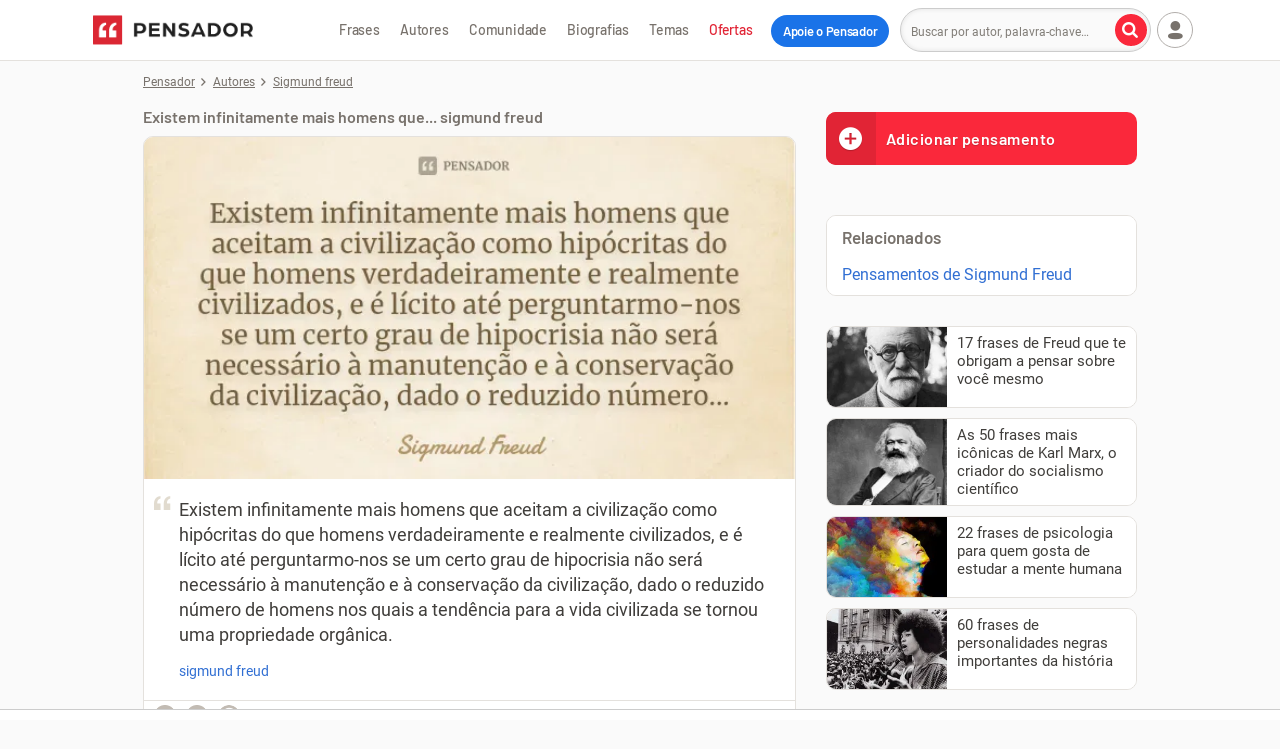

--- FILE ---
content_type: text/html; charset=UTF-8
request_url: https://www.pensador.com/frase/MzI3MjM/
body_size: 50073
content:
<!DOCTYPE html><html lang="pt-br"><head><title>Existem infinitamente mais homens que... sigmund freud - Pensador</title><meta name="description" content="Existem infinitamente mais homens que aceitam a civilização como hipócritas do que homens verdadeiramente e realmente civi... sigmund freud. Inserida por meka"><meta name="keywords" content="sigmund freud"><meta name="viewport" content="width=device-width, initial-scale=1"><meta name="verify-v1" content="GP9/krPogUirLWiDJiEeGFrpxfV7Bs4AiNqR7W334oE="><meta property="fb:admins" content="806619650"><meta property="fb:app_id" content="110725355668331"><meta property="fb:pages" content="132542966764304"><meta name="msvalidate.01" content="3E8C69C37B0951A16A22DAFEEEF764C5"><meta http-equiv="Content-Type" content="text/html; charset=utf-8"><meta property="og:title" content="sigmund freud"><meta property="og:url" content="https://www.pensador.com/frase/MzI3MjM/"><meta property="og:image" content="https://cdn.pensador.com/img/frase/si/gm/sigmund_freud_existem_infinitamente_mais_homens_que_ace_lk8zq17.jpg"><meta property="og:image:height" content="315"><meta property="og:image:width" content="600"><meta property="og:site_name" content="Pensador"><meta property="og:description" content="Existem infinitamente mais homens que aceitam a civilização como hipócritas do que homens verdadeiramente e realmente civilizados, e é lícito até perguntarmo-nos se um certo grau de hipocrisia não será necessário à manutenção e à conservação da civilização, dado o reduzido número de homens nos quais a tendência para a vida civilizada se tornou uma propriedade orgânica."><meta property="og:type" content="article"><link rel="canonical" href="https://www.pensador.com/frase/MzI3MjM/" /><meta name="twitter:card" content="photo"><meta name="twitter:site" content="@pensador"><link rel="preconnect" href="https://cdn.pensador.com"><link rel="preconnect" href="https://securepubads.g.doubleclick.net"><link rel="preload" as="image" href="https://cdn.pensador.com/img/frase/si/gm/sigmund_freud_existem_infinitamente_mais_homens_que_ace_lk8zq17.jpg"><link rel="preload" as="image" href="https://cdn.pensador.com/img/logo.png" imagesrcset="https://cdn.pensador.com/img/logo.png 1x, https://cdn.pensador.com/img/logo.svg 2x"><link rel="dns-prefetch" href="https://eu.7gra.us/"><link rel="preconnect" href="https://cdn.pensador.com" crossorigin="anonymous"><link rel="preload" href="https://cdn.pensador.com/dist/fonts/roboto-v29-latin-regular-critical.4673b4537a84c7f7a130799aa6af329b.woff2" as="font" type="font/woff2" crossorigin="anonymous"><style>@charset "utf-8";@font-face{font-family:Roboto;font-style:normal;font-weight:400;font-display:swap;src:url(https://cdn.pensador.com/dist/fonts/roboto-v29-latin-regular.160fbc69802809bdb0ef6942ba6bbb52.eot);src:local(""),url(https://cdn.pensador.com/dist/fonts/roboto-v29-latin-regular-critical.4673b4537a84c7f7a130799aa6af329b.woff2) format("woff2"),url(https://cdn.pensador.com/dist/fonts/roboto-v29-latin-regular.9b78ea3bc4f00e508f01331aa0733db8.woff) format("woff"),url(https://cdn.pensador.com/dist/fonts/roboto-v29-latin-regular.69358f64aea6fd09499aacb2bae24f53.ttf) format("truetype")}@font-face{font-family:Barlow-fallback;size-adjust:96.7%;ascent-override:100%;src:local("Arial")}@font-face{font-family:pf;font-style:normal;font-weight:400;src:url(https://cdn.pensador.com/dist/fonts/pf.52775aeedd143ea60fcd8a69b65b4fd9.eot);src:url(https://cdn.pensador.com/dist/fonts/pf.52775aeedd143ea60fcd8a69b65b4fd9.eot) format("embedded-opentype"),url(https://cdn.pensador.com/dist/fonts/pf.12d34885d4a20c6bc0cebc292223008b.woff2) format("woff2"),url(https://cdn.pensador.com/dist/fonts/pf.fe618367c318dbe5730aa746e9906cec.woff) format("woff"),url(https://cdn.pensador.com/dist/fonts/pf.18fd583c21060b31b7f6dfdd960788a8.ttf) format("truetype"),url(https://cdn.pensador.com/dist/fonts/pf.3a3615432ccfb346c1084b2d9b9b0452.svg) format("svg")}.about-copy:before,.ad-wrapper .remove-ads:before,.add.add i.loading:before,.add.add i:before,.article-content .content-img .share-wrapper .donation-banner-wrapper .share-icon--close:before,.article-content .content-img .share-wrapper .share-icon--close:before,.article-content blockquote:before,.auth-buttons .user-menu .btn-login a button.auth-login:before,.auth-buttons button.auth-login:before,.auth-buttons button.auth-register:before,.authors-home--wrapper .see-all a .see-all-arrow:before,.breadcrumbs li:not(:last-child):before,.btn-load-more i:before,.btn-quote span:before,.btn-see-more span:before,.donation-banner-wrapper .article-content .content-img .share-wrapper .share-icon--close:before,.donation-banner-wrapper .icon-close:before,.donation-banner-wrapper .popup .close:before,.donation-banner-wrapper .show-btns .share-icon:before,.donations-widget-card .card-header .btn-close:before,.feedback-widget-curtain .sg-feedback__modal .btn-close:before,.footer-copyright .icon-company:before,.footer-social-links .icon-fb:before,.footer-social-links .icon-ig:before,.footer-social-links .icon-pin:before,.footer-social-links .icon-tiktok:before,.footer-social-links .icon-yt:before,.game-player .game-interactive-preloader .preloader-play-button .icon:before,.game-player .mobile-draggable-menu .icon:before,.header-menu-btn-wrapper .add-quote span:before,.icon-7graus:before,.icon-alert:before,.icon-arrow-right:before,.icon-at:before,.icon-bookmark-l:before,.icon-bookmark:before,.icon-camera:before,.icon-caret-down:before,.icon-check:before,.icon-close:before,.icon-collection:before,.icon-copy:before,.icon-desktop:before,.icon-dots:before,.icon-edit:before,.icon-facebook-round:before,.icon-facebook:before,.icon-feedback-happy:before,.icon-feedback-sad:before,.icon-heart-l:before,.icon-heart:before,.icon-heartb-l:before,.icon-heartb:before,.icon-house:before,.icon-image:before,.icon-info:before,.icon-instagram:before,.icon-label:before,.icon-link:before,.icon-lock:before,.icon-locker:before,.icon-magnifier:before,.icon-mail:before,.icon-menu:before,.icon-noise:before,.icon-pass-hide:before,.icon-pass-show:before,.icon-pencil:before,.icon-pensador:before,.icon-pix:before,.icon-play-game:before,.icon-plus-circle:before,.icon-plus:before,.icon-power:before,.icon-quote:before,.icon-report:before,.icon-settings:before,.icon-sg-social-facebook:before,.icon-sg-social-pinterest:before,.icon-sg-social-twitter:before,.icon-sg-social-whatsapp:before,.icon-share-arrow-l:before,.icon-share:before,.icon-speed:before,.icon-spinner:before,.icon-thumbup-l:before,.icon-thumbup:before,.icon-tiktok:before,.icon-trash-l:before,.icon-user--btn.copy-btn.copied i:before,.icon-user--btn.dots i:before,.icon-user--btn.editar i:before,.icon-user--btn.image i.icon-spinner:before,.icon-user--btn.image i:before,.icon-user-caret-down:before,.icon-user-plus:before,.icon-user:before,.icon-verified:before,.icon-whatsapp-filled:before,.icon-youtube:before,.input-wrap .placeholder-email:before,.input-wrap .placeholder-label:before,.input-wrap .placeholder-pass:before,.input-wrap .placeholder-quote:before,.input-wrap .placeholder-user:before,.input-wrap .user-menu .btn-login a .placeholder-user:before,.newsletter-widget .newsletter-title span:before,.no-facebook-warning span:before,.pensaReport span:before,.pix-generated-wrapper .go-back:before,.pix-generated-wrapper .header-processing-payment:before,.popup-collection .popup-close i:before,.popup .close:before,.popup .donation-banner-wrapper .close:before,.remove-ads-widget-card .card-header .btn-close:before,.remove.remove i.loading:before,.remove.remove i:before,.search-btn span:before,.sg-social .sg-facebook-btn span:before,.share-icon:before,.show-btns .donation-banner-wrapper .share-icon:before,.show-btns .share-icon:before,.sidebar .blog span.icon-desktop:before,.thought-card .frase:before,.updated-form-ui .form-wrapper .password-input-wrapper input[type=password]+.toggle-password:before,.updated-form-ui .form-wrapper .password-input-wrapper input[type=text]+.toggle-password:before,.user-menu .btn-login a .auth-buttons button.auth-login:before,.user-menu .btn-login a .icon-user:before,.user-menu .btn-login a .input-wrap .placeholder-user:before,.user-menu .btn-login a .login-button .user-icon:before,.user-menu .btn-login ul.dropped a.login span:before,.user-menu .login-button .btn-login a .user-icon:before,.user-menu .login-button .user-icon:before,.user-menu .user>span i:before,.warning.warning--green span:before,.yt-channel .yt-subscribe--button i:before,[class*=" icon-"],[class^=icon-],ul.dropped .user-menu .btn-login a.login span:before,ul.dropped a.collection span:before,ul.dropped a.login span:before,ul.dropped a.logout span:before,ul.dropped a.settings span:before,ul.dropped a.signup span:before{font:normal normal normal 14px/1 pf;font-size:inherit;text-decoration:none;text-transform:none;line-height:inherit;display:block;vertical-align:middle;min-width:1em;text-rendering:auto;-webkit-user-select:none;-moz-user-select:none;user-select:none;-webkit-font-smoothing:antialiased;-moz-osx-font-smoothing:grayscale}.icon-sg-social-facebook:before{content:"";display:block}.icon-sg-social-twitter:before{content:"";display:block}.icon-sg-social-whatsapp:before{content:"";display:block}.footer-social-links .icon-pin:before,.icon-sg-social-pinterest:before{content:"";display:block}.about-copy:before,.article-content blockquote:before,.icon-quote:before,.input-wrap .placeholder-quote:before,.thought-card .frase:before{content:"";display:block}.icon-image:before,.icon-user--btn.image i:before{content:"";display:block}.icon-magnifier:before,.search-btn span:before{content:"";display:block}.icon-menu:before{content:"";display:block}.icon-report:before,.pensaReport span:before{content:"";display:block}.icon-user-caret-down:before,.user-menu .user>span i:before{content:"";display:block}.auth-buttons .user-menu .btn-login a button.auth-login:before,.auth-buttons button.auth-login:before,.icon-user:before,.input-wrap .placeholder-user:before,.input-wrap .user-menu .btn-login a .placeholder-user:before,.user-menu .btn-login a .auth-buttons button.auth-login:before,.user-menu .btn-login a .icon-user:before,.user-menu .btn-login a .input-wrap .placeholder-user:before,.user-menu .btn-login ul.dropped a.login span:before,.user-menu .login-button .user-icon:before,ul.dropped .user-menu .btn-login a.login span:before,ul.dropped a.login span:before{content:"";display:block}.icon-share:before,.share-icon:before{content:""}.icon-dots:before,.icon-user--btn.dots i:before{content:"";display:block}.icon-edit:before,.icon-user--btn.editar i:before{content:"";display:block}.add.add i.loading:before,.icon-spinner:before,.icon-user--btn.image i.icon-spinner:before,.remove.remove i.loading:before{content:"";display:block}.icon-house:before{content:"";display:block}.auth-buttons button.auth-register:before,.icon-user-plus:before,ul.dropped a.signup span:before{content:"";display:block}.icon-collection:before{content:"";display:block}.icon-power:before,ul.dropped a.logout span:before{content:"";display:block}.icon-settings:before,ul.dropped a.settings span:before{content:"";display:block}.authors-home--wrapper .see-all a .see-all-arrow:before,.breadcrumbs li:not(:last-child):before,.btn-load-more i:before,.btn-see-more span:before,.game-player .mobile-draggable-menu .icon:before,.icon-arrow-right:before,.pix-generated-wrapper .go-back:before{content:"";display:block}.icon-pensador:before{content:"";display:block}.btn-quote span:before,.header-menu-btn-wrapper .add-quote span:before,.icon-plus-circle:before{content:"";display:block}.icon-desktop:before,.sidebar .blog span.icon-desktop:before{content:"";display:block}.footer-social-links .icon-fb:before,.icon-facebook:before,.sg-social .sg-facebook-btn span:before{content:"";display:block}.icon-at:before{content:"";display:block}.icon-locker:before,.input-wrap .placeholder-pass:before,.no-facebook-warning span:before{content:"";display:block}.ad-wrapper .remove-ads:before,.article-content .content-img .share-wrapper .share-icon--close:before,.donation-banner-wrapper .icon-close:before,.donations-widget-card .card-header .btn-close:before,.feedback-widget-curtain .sg-feedback__modal .btn-close:before,.icon-close:before,.popup-collection .popup-close i:before,.popup .close:before,.remove-ads-widget-card .card-header .btn-close:before,.show-btns .share-icon:before{content:"";display:block}.icon-info:before,.pix-generated-wrapper .header-processing-payment:before,.warning.warning--green span:before{content:"";display:block}.footer-social-links .icon-ig:before,.icon-instagram:before{content:"";display:block}.icon-mail:before,.input-wrap .placeholder-email:before,.newsletter-widget .newsletter-title span:before{content:"";display:block}.icon-plus:before{content:"";display:block}.icon-share:before,.share-icon:before{content:"";display:block}.icon-heart:before,ul.dropped a.collection span:before{content:"";display:block}.icon-heart-l:before{content:"";display:block}.icon-caret-down:before{content:"";display:block}.footer-social-links .icon-yt:before,.icon-youtube:before,.yt-channel .yt-subscribe--button i:before{content:"";display:block}.icon-feedback-happy:before{content:"";display:block}.icon-feedback-sad:before{content:"";display:block}.footer-copyright .icon-company:before,.icon-7graus:before{content:"";display:block}.icon-label:before,.input-wrap .placeholder-label:before{content:"";display:block}.icon-verified:before{content:"";display:block}.icon-copy:before{content:"";display:block}.icon-check:before,.icon-user--btn.copy-btn.copied i:before{content:"";display:block}.game-player .game-interactive-preloader .preloader-play-button .icon:before,.icon-play-game:before{content:"";display:block}.icon-whatsapp-filled:before{content:"";display:block}.footer-social-links .icon-tiktok:before,.icon-tiktok:before{content:"";display:block}.icon-alert:before{content:"";display:block}.icon-pass-show:before,.updated-form-ui .form-wrapper .password-input-wrapper input[type=password]+.toggle-password:before{content:"";display:block}.icon-lock:before{content:"";display:block}.icon-pass-hide:before,.updated-form-ui .form-wrapper .password-input-wrapper input[type=text]+.toggle-password:before{content:"";display:block}.icon-facebook-round:before{content:"";display:block}.icon-noise:before{content:"";display:block}.icon-pix:before{content:"";display:block}.icon-speed:before{content:"";display:block}.icon-thumbup:before{content:"";display:block}.icon-thumbup-l:before{content:"";display:block}.icon-trash-l:before{content:"";display:block}.icon-share-arrow-l:before{content:"";display:block}.add.add i:before,.icon-bookmark-l:before{content:"";display:block}.icon-bookmark:before,.remove.remove i:before{content:"";display:block}.icon-heartb-l:before{content:"";display:block}.icon-heartb:before{content:"";display:block}.icon-pencil:before{content:"";display:block}.icon-camera:before{content:"";display:block}.icon-link:before{content:"";display:block}.container{margin-right:auto;margin-left:auto;padding-left:10px;padding-right:10px;clear:both}.container:after,.container:before{content:"";display:table}.container:after{clear:both}@media(min-width:769px){.container{width:100%;max-width:100%;padding-left:15px;padding-right:15px}}@media(min-width:1024px){.container{width:1024px}}.row{margin-left:-10px;margin-right:-10px;clear:both}.row:after,.row:before{content:"";display:table}.row:after{clear:both}@media(min-width:769px){.row{margin-left:-15px;margin-right:-15px}}.col-lg-10,.col-md-8,.col-md-12,.col-sm-4,.col-sm-6,.col-sm-8,.col-xs-3,.col-xs-4,.col-xs-7,.col-xs-8,.col-xs-11,.col-xs-12{position:relative;min-height:1px;padding-left:10px;padding-right:10px}@media(min-width:769px){.col-lg-10,.col-md-8,.col-md-12,.col-sm-4,.col-sm-6,.col-sm-8,.col-xs-3,.col-xs-4,.col-xs-7,.col-xs-8,.col-xs-11,.col-xs-12{padding-left:15px;padding-right:15px}}.col-xs-3,.col-xs-7,.col-xs-12{float:left}.col-xs-12{width:100%}.col-xs-7{width:58.33333333%}.col-xs-3{width:25%}.col-xs-offset-3{margin-left:25%}@media(min-width:769px){.col-sm-4,.col-sm-6,.col-sm-8{float:left}.col-sm-8{width:66.66666667%}.col-sm-6{width:50%}.col-sm-4{width:33.33333333%}}@media(min-width:1024px){.col-md-8,.col-md-12{float:left}.col-md-12{width:100%}.col-md-8{width:66.66666667%}}*,:after,:before{box-sizing:border-box}.clearfix{*zoom:1}.clearfix:after,.clearfix:before{display:table;line-height:0;content:""}.clearfix:after{clear:both}html{line-height:1.15;-webkit-text-size-adjust:100%}body{margin:0}main{display:block}h1{font-size:2em;margin:.67em 0}hr{box-sizing:content-box;height:0;overflow:visible}pre{font-family:monospace,monospace;font-size:1em}a{background-color:transparent}abbr[title]{border-bottom:none;text-decoration:underline;-webkit-text-decoration:underline dotted;text-decoration:underline dotted}b,strong{font-weight:bolder}code,kbd,samp{font-family:monospace,monospace;font-size:1em}small{font-size:80%}sub,sup{font-size:75%;line-height:0;position:relative;vertical-align:baseline}sub{bottom:-.25em}sup{top:-.5em}img{border-style:none}button,input,optgroup,select,textarea{font-family:inherit;font-size:100%;line-height:1.15;margin:0}button,input{overflow:visible}button,select{text-transform:none}[type=button],[type=reset],[type=submit],button{-webkit-appearance:button}[type=button]::-moz-focus-inner,[type=reset]::-moz-focus-inner,[type=submit]::-moz-focus-inner,button::-moz-focus-inner{border-style:none;padding:0}[type=button]:-moz-focusring,[type=reset]:-moz-focusring,[type=submit]:-moz-focusring,button:-moz-focusring{outline:1px dotted ButtonText}fieldset{padding:0;margin:0;border:0}legend{box-sizing:border-box;color:inherit;display:table;max-width:100%;padding:0;white-space:normal}progress{vertical-align:baseline}textarea{overflow:auto}[type=checkbox],[type=radio]{box-sizing:border-box;padding:0}[type=number]::-webkit-inner-spin-button,[type=number]::-webkit-outer-spin-button{height:auto}[type=search]{-webkit-appearance:textfield;outline-offset:-2px}[type=search]::-webkit-search-decoration{-webkit-appearance:none}::-webkit-file-upload-button{-webkit-appearance:button;font:inherit}details{display:block}summary{display:list-item}[hidden],template{display:none}body{font-family:Roboto,-apple-system,BlinkMacSystemFont,Segoe UI,Helvetica Neue,Arial,sans-serif,Apple Color Emoji,Segoe UI Emoji,Segoe UI Symbol;font-size:16px;line-height:1.4;color:#403e3b;position:relative;background:#fafafa;padding-top:85px}body.y-hidden{overflow-y:hidden}@media(min-width:1024px){body{padding-top:60px}}body:has(.top-mobile-ad-banner){padding-top:0}img{max-width:100%;height:auto;line-height:1.2;background:#f5f2ed}.h1,.h2,.h3,.h4,.h5,h1,h2,h3,h4,h5{font-family:Barlow,Barlow-fallback,-apple-system,BlinkMacSystemFont,Segoe UI,Helvetica Neue,Arial,sans-serif,Apple Color Emoji,Segoe UI Emoji,Segoe UI Symbol;font-weight:700;color:#403e3b;-webkit-font-smoothing:antialiased;padding:.9375rem 0;display:block;clear:both}@media(min-width:769px){.h1,.h2,.h3,.h4,.h5,h1,h2,h3,h4,h5{padding:1.5625rem 0 1.25rem}}.h1,h1{font-size:1.875rem;word-wrap:break-word}.h2,h2{font-size:1.625rem}.h3,h3{font-size:1.375rem}.h4,h4{font-size:1.125rem}.h5,h5{font-size:1rem}a{color:#316fd3;text-decoration:none}.p,p{margin:0;padding:.5em 0}.p.small,p.small{font-size:.875rem}button,input,keygen,select,textarea{font-family:Roboto,-apple-system,BlinkMacSystemFont,Segoe UI,Helvetica Neue,Arial,sans-serif,Apple Color Emoji,Segoe UI Emoji,Segoe UI Symbol}input:not([type=checkbox]),textarea{border:1px solid #ccc;padding:0 10px;font-size:1em;color:#78726c;-webkit-appearance:none;-moz-appearance:none;appearance:none}input:not([type=checkbox])::-webkit-input-placeholder,textarea::-webkit-input-placeholder{font-size:.75rem}input:not([type=checkbox]):-moz-placeholder,input:not([type=checkbox])::-moz-placeholder,textarea:-moz-placeholder,textarea::-moz-placeholder{font-size:.75rem}input:not([type=checkbox]):-ms-input-placeholder,textarea:-ms-input-placeholder{font-size:.75rem}textarea{padding:12px 10px}button,input,textarea{border-radius:4px}button,input:not([type=checkbox]){height:36px;line-height:36px}button.btn,button.txt,input:not([type=checkbox]).btn,input:not([type=checkbox]).txt{display:inline-block}button,button.btn,input.btn{font-weight:700;text-align:center;white-space:nowrap;vertical-align:middle;border:1px solid transparent;line-height:1;padding:0 10px;outline:none}.sidebar{font-size:0}select{position:relative;width:100%;max-width:500px;background-color:#fff;border:1px solid #c2bbb3;font-family:inherit;font-size:1rem;line-height:normal;height:46px;padding:0 40px 0 14px;color:#403e3b;border-radius:10px;margin:0;box-sizing:border-box;-webkit-appearance:none;-moz-appearance:none;background-image:linear-gradient(45deg,transparent 50%,grey 0),linear-gradient(135deg,grey 50%,transparent 0);background-position:calc(100% - 20px) 50%,calc(100% - 15px) 50%;background-size:5px 5px,5px 5px;background-repeat:no-repeat}@media screen and (min-width:769px){.flex-container{display:flex}}.btn{position:relative;display:inline-block;width:auto;color:#737373;font-size:.875rem;line-height:1;border:1px solid #cdc8c1;border-radius:4px;background:#fff;padding:8px 10px;text-align:center;transition:all .15s ease-in-out}.btn:hover{color:#403e3b;cursor:pointer;border-color:#887c6d}.btn:hover,.btn:hover *{text-decoration:none}.btn-see-more{padding-right:0}.btn-see-more span{position:relative;padding-right:20px}.btn-see-more span:before{position:absolute;font-size:.5625rem;top:50%;transform:translateY(-50%);left:auto;right:5px}.btn-see-more:hover span:before{right:4px}.btn-quote{display:inline-block;width:100%;background:#fa283b;color:#fff;text-shadow:0 1px 1px rgba(0,0,0,.2);font-size:1rem;font-family:Barlow,Barlow-fallback,-apple-system,BlinkMacSystemFont,Segoe UI,Helvetica Neue,Arial,sans-serif,Apple Color Emoji,Segoe UI Emoji,Segoe UI Symbol;font-weight:700;-webkit-font-smoothing:antialiased;letter-spacing:.5px;line-height:1.2;padding:20px 10px;margin:0;border:none;text-align:center;overflow:hidden}.btn-quote:active,.btn-quote:focus,.btn-quote:hover{color:#fff;background:#e12435;text-decoration:none}.btn-quote span{display:inline-block}.btn-quote span:before{position:relative;top:50%;transform:translateY(-50%)}.btn-quote--sidebar{border-radius:10px;margin:10px 0;text-align:left;padding:17px 10px 17px 60px}.btn-quote--sidebar span{position:absolute;width:50px;height:100%;left:0;top:0;font-size:26px;background:#e12435;line-height:2;text-align:center}.btn-quote--sidebar.hide{display:none}.notice .btn{max-width:330px}.btn-load-more{font-family:Barlow,Barlow-fallback,-apple-system,BlinkMacSystemFont,Segoe UI,Helvetica Neue,Arial,sans-serif,Apple Color Emoji,Segoe UI Emoji,Segoe UI Symbol;border:1px solid #fa283b;background:#fa283b;color:#fff;display:block;margin:0 auto 30px;padding:10px 70px;height:auto;text-shadow:0 1px 1px rgba(0,0,0,.2);-webkit-font-smoothing:antialiased}.btn-load-more i{display:inline-block;font-size:.625rem;transform:rotate(90deg);margin-left:5px;color:#fff}.btn-load-more:active,.btn-load-more:focus,.btn-load-more:hover{border:1px solid #e12435;background:#e12435}button.btn-danger,input.btn-danger{border:1px solid #78726c;background:#fff;color:#403e3b}button.btn-danger:hover,button.btn-submit,input.btn-danger:hover,input.btn-submit{border:1px solid #fa283b;background:#fa283b;color:#fff}button.btn-submit:hover,input.btn-submit:hover{border:1px solid #e12435;background:#e12435;color:#fff}.btn-cta{display:block;text-align:center;color:#403e3b;font-weight:700;-webkit-font-smoothing:antialiased;border:2px solid #78726c;background:#fff;border-radius:100px;padding:10px;margin:0;font-size:1.125rem;line-height:1.3;-webkit-appearance:button;cursor:pointer;transition:all .2s ease-in-out}.btn-cta:hover{border-color:#403e3b;color:#000}.btn-cta.btn-remove-ads.hidden{opacity:0;transition:opacity .5s ease-in-out;pointer-events:none;display:none}.btn-cta .icon{position:relative;display:inline-block;font-size:1rem;line-height:0;color:#4c4c4c}.btn-cta--orange{border:2px solid #cd901d;background:#f0ab2a;color:#242424}.btn-cta--orange .icon{color:#4f3910}.btn-cta.btn-cta--gray{border:1px solid #c6c6c6;font-size:.875rem;color:#676767}.btn-cta.btn-cta--gray .icon-caretup{transform:rotate(90deg);font-size:.625rem;margin-left:5px;color:#78726c}.btn-cta.btn-cta--gray:hover .icon-caretup{color:#403e3b}.btn-cta.btn-cta--contribution-header,.btn-cta.btn-cta--remove-ads-header{position:relative;outline:none;color:#fff;background-color:#1a73e8;border:none;padding:8px 10px;margin-left:8px;font-family:Barlow,Barlow-fallback,-apple-system,BlinkMacSystemFont,Segoe UI,Helvetica Neue,Arial,sans-serif,Apple Color Emoji,Segoe UI Emoji,Segoe UI Symbol;font-weight:700;-webkit-font-smoothing:antialiased;letter-spacing:-.3px;font-size:.8125rem}@media(min-width:1129px){.btn-cta.btn-cta--contribution-header,.btn-cta.btn-cta--remove-ads-header{padding:8px 12px;top:1px}}.btn-cta.btn-cta--contribution-header:hover,.btn-cta.btn-cta--remove-ads-header:hover{color:#fff;background-color:#0950ac;text-decoration:none}.btn-cta.btn-cta--contribution-header--mobile,.btn-cta.btn-cta--remove-ads-header--mobile{display:inline-block;flex-shrink:0;position:relative;background-color:#1a73e8;border:0;color:#fff;font-family:Barlow,Barlow-fallback,-apple-system,BlinkMacSystemFont,Segoe UI,Helvetica Neue,Arial,sans-serif,Apple Color Emoji,Segoe UI Emoji,Segoe UI Symbol;font-weight:700;-webkit-font-smoothing:antialiased;padding:10px 7px;transition:all .15s ease-in-out;font-size:.75rem;letter-spacing:-.3px}@media(min-width:360px){.btn-cta.btn-cta--contribution-header--mobile,.btn-cta.btn-cta--remove-ads-header--mobile{font-size:.8125rem}}@media(min-width:375px){.btn-cta.btn-cta--contribution-header--mobile,.btn-cta.btn-cta--remove-ads-header--mobile{padding:10px}}@media(min-width:1024px){.btn-cta.btn-cta--contribution-header--mobile,.btn-cta.btn-cta--remove-ads-header--mobile{display:none}}.btn-cta.btn-cta--contribution-header--mobile:hover,.btn-cta.btn-cta--remove-ads-header--mobile:hover{background-color:#0950ac;text-decoration:none}.btn-cta.btn-cta--contribution-footer,.btn-cta.btn-cta--remove-ads-footer{display:inline-flex;align-items:center;outline:2px solid #e12435;border:unset;outline-offset:2px;text-decoration:none;font-family:Barlow,Barlow-fallback,-apple-system,BlinkMacSystemFont,Segoe UI,Helvetica Neue,Arial,sans-serif,Apple Color Emoji,Segoe UI Emoji,Segoe UI Symbol;font-weight:700;padding:8px 32px;-webkit-font-smoothing:auto;font-size:1rem}@media(min-width:769px){.btn-cta.btn-cta--contribution-footer,.btn-cta.btn-cta--remove-ads-footer{font-size:.875rem}}.btn-cta.btn-cta--contribution-footer:hover,.btn-cta.btn-cta--remove-ads-footer:hover{color:#121212;outline-width:4px;outline-offset:0;transition:outline-width .2s ease-in-out;text-decoration:underline}.btn-cta.btn-cta--remove-ads{text-transform:uppercase;display:inline-block;padding:10px 30px;text-decoration:none}.btn-cta.btn-cta--remove-ads:hover{text-decoration:underline}.btn-cta--wrapper{position:relative;display:inline-block;margin-top:20px;text-decoration:none}.title{color:#403e3b;font-family:Barlow,Barlow-fallback,-apple-system,BlinkMacSystemFont,Segoe UI,Helvetica Neue,Arial,sans-serif,Apple Color Emoji,Segoe UI Emoji,Segoe UI Symbol;font-weight:700;-webkit-font-smoothing:antialiased;margin:0;padding:0;line-height:1.1}.title--h2{font-size:1.375rem}@media(min-width:769px){.title--h2{font-size:1.625rem}}.title--h3{font-size:1.125rem}.sg-social,.sg-social>div{display:inline-block;float:left}.sg-social>div:not(:first-of-type){margin-left:10px}.sg-social button{border:none}.sg-social .sg-icon-only{border:0;border-radius:36px;overflow:hidden;margin:0;padding:0;color:#fff;background:#c2bbb3;width:32px;height:32px}@media(min-width:769px){.sg-social .sg-icon-only{width:22px;height:22px}}.sg-social .sg-whatsapp-btn{font-size:22px}@media(min-width:769px){.sg-social .sg-whatsapp-btn{font-size:14px}}.sg-social .sg-whatsapp-btn:hover{background:#25d366}.sg-social .sg-facebook-btn{background:none;color:#c2bbb3;font-size:32px}@media(min-width:769px){.sg-social .sg-facebook-btn{font-size:22px}}.sg-social .sg-facebook-btn:hover{color:#1877f2}.sg-social .sg-twitter-btn{font-size:17px}@media(min-width:769px){.sg-social .sg-twitter-btn{font-size:11px}}.sg-social .sg-twitter-btn:hover{background:#00abf0}.sg-social .sg-pinterest-btn{background:none;color:#c2bbb3;font-size:32px}@media(min-width:769px){.sg-social .sg-pinterest-btn{font-size:22px}}.sg-social .sg-pinterest-btn:hover{color:#e60019}.share-wrapper{position:relative;display:inline-block;width:100%;padding:0;font-size:.75rem}.share-wrapper.active .sg-whatsapp-btn{background:#25d366}.share-wrapper.active .sg-facebook-btn{color:#1877f2}.share-wrapper.active .sg-twitter-btn{background:#00abf0}.share-wrapper.active .sg-pinterest-btn{color:#e60019}@media(min-width:769px){.share-wrapper--force-collapse .share-icon{display:inline-block;width:32px;height:32px}.share-wrapper--force-collapse .sg-social{position:relative;top:3px}.share-wrapper--force-collapse:not(.show-btns) .sg-social{display:none!important}}.show-btns{z-index:2;background:linear-gradient(90deg,#fff 65.72%,hsla(0,0%,100%,0))}.show-btns .share-icon{border:1px solid #e4e1dd}@media(min-width:0)and (max-width:768px){.show-btns .sg-whatsapp-btn{background:#25d366}.show-btns .sg-facebook-btn{color:#1877f2}.show-btns .sg-twitter-btn{background:#00abf0}.show-btns .sg-pinterest-btn{color:#e60019}}.share-icon{position:relative;display:inline-block;float:left;border-radius:36px;color:#c2bbb3;text-align:center;background:#fff;border:1px solid #fff;width:36px;height:36px;margin:2px}@media(min-width:769px){.share-icon{display:none}}.share-icon:before{position:relative;font-size:1.125rem;top:50%;transform:translateY(-50%)}.share-icon:hover{color:#78726c;background:#f5f2ed;border:1px solid #e4e1dd}.total-shares{position:relative;display:inline-block;color:#78726c;padding:14px 10px;font-size:.75rem}@media(min-width:769px){.total-shares{padding:10px}}.total-shares--mobile{position:absolute;padding:0;left:40px;top:50%;transform:translateY(-50%)}.total-shares--mobile span{display:none}@media(min-width:769px){.total-shares--mobile{display:none}}.iconbar .sg-social{display:none;float:left;padding:4px 0 4px 8px}@media(min-width:769px){.iconbar .sg-social{display:inline-block;padding:4px 0 4px 10px}}.iconbar .show-btns .sg-social,.sg-social-page{display:inline-block}.sg-social-page{position:absolute;left:auto;right:0;top:0}@media(min-width:769px){.sg-social-page{margin:5px 0}}.sg-social-page--block{position:relative;width:100%}.sg-social-page .sg-icon-only{width:32px;height:32px}@media(min-width:769px){.sg-social-page .sg-icon-only{width:26px;height:26px}}.sg-social-page .sg-facebook-btn{background:#fff;color:#1877f2;font-size:32px}@media(min-width:769px){.sg-social-page .sg-facebook-btn{font-size:26px}}.sg-social-page .sg-pinterest-btn{background:#fff;color:#e60019;font-size:32px}@media(min-width:769px){.sg-social-page .sg-pinterest-btn{font-size:26px}}.sg-social-page .sg-whatsapp-btn{background:#25d366;font-size:20px}@media(min-width:769px){.sg-social-page .sg-whatsapp-btn{font-size:17px}}.sg-social-page .sg-twitter-btn{background:#00abf0;font-size:16px}@media(min-width:769px){.sg-social-page .sg-twitter-btn{font-size:13px}}@media(min-width:412px){.article-header .author-article+.sg-social-page{position:absolute;display:inline-block;width:auto;top:auto;left:auto;right:0;bottom:0}}.article-footer .sg-social-page{margin-top:9px}@media(min-width:0)and (max-width:500px){.article-footer .sg-social-page{position:relative;float:none;margin-top:30px}}.search-wrapper{display:none;position:relative;height:60px;float:left;margin-left:0}@media(min-width:1024px){.search-wrapper{display:inline-block;margin-left:5px}}.search-wrapper .search{top:50%;transform:translateY(-50%);min-width:230px}.search{position:relative;display:inline-block;width:100%}.search input.input-field{color:#403e3b;background:#fafafa;border-radius:100px;-webkit-font-smoothing:antialiased;height:44px;width:100%;box-shadow:inset 0 0 5px rgba(0,0,0,.1);font-size:1rem;padding:0 5px;transition:all .15s ease-in-out}.search input.input-field::-webkit-input-placeholder{font-size:1rem}.search input.input-field:-moz-placeholder,.search input.input-field::-moz-placeholder{font-size:1rem}.search input.input-field:-ms-input-placeholder{font-size:1rem}.search input.input-field:active,.search input.input-field:focus{box-shadow:0 0 0 1px #fa283b;border-color:#fa283b}@media(min-width:1024px){.search input.input-field{padding:0 38px 0 10px;font-size:1rem}.search input.input-field::-webkit-input-placeholder{font-size:12px}.search input.input-field:-moz-placeholder,.search input.input-field::-moz-placeholder{font-size:12px}.search input.input-field:-ms-input-placeholder{font-size:12px}}.search .search-btn{position:absolute;top:50%;transform:translateY(-50%);left:calc(100% - 36px)}.search-btn{border-radius:100px;border:1px solid #b1aeaa;background-color:#fff;width:36px;height:36px;font-size:1rem}@media(min-width:1024px){.search-btn{border:0;background:#fa283b;font-size:1rem;width:32px;height:32px}}.search-btn:hover{background:#e12435;color:#fff}.search-btn span{position:relative;color:#7b756e;left:-1px}@media(min-width:1024px){.search-btn span{color:#fff;left:-3px}}.search-btn.search-btn--home{background:#fa283b;border:0}.search-btn.search-btn--home span{color:#fff}.home .search-mobile-wrapper{display:none}.search-mobile-wrapper{width:36px;left:auto;text-align:right;z-index:1;right:5px;height:44px}@media(min-width:1024px){.search-mobile-wrapper{display:none}}.search-mobile-wrapper.expanded{z-index:10}.search-mobile-wrapper.expanded .search-mobile-form{position:absolute;top:2px;right:1px;left:0;margin-right:5px}.search-mobile-wrapper.expanded input.input-field{opacity:1;z-index:10;padding-left:15px;padding-right:45px;width:calc(100% - 50px)}.search-mobile-wrapper.expanded input.input-field:active,.search-mobile-wrapper.expanded input.input-field:focus{border-color:#e12435;box-shadow:0 0 0 1px #fa283b}.search-mobile-wrapper.expanded .search-btn{z-index:20;right:3px}.search-mobile-wrapper form{position:relative;min-width:36px;height:44px}.search-mobile-wrapper input{position:relative;border:1px solid transparent;cursor:text;line-height:inherit;height:44px;width:36px;border-radius:100px;background:#fff;opacity:0;font-size:1rem;color:#403e3b;z-index:20;padding:0}.search-mobile-wrapper input::-webkit-input-placeholder{font-size:1rem}.search-mobile-wrapper input:-moz-placeholder,.search-mobile-wrapper input::-moz-placeholder{font-size:1rem}.search-mobile-wrapper input:-ms-input-placeholder{font-size:1rem}.search-mobile-wrapper .search-btn{z-index:10;position:absolute;top:50%;left:auto;right:0;transform:translateY(-50%)}.list-boxed{position:relative;border:1px solid #e4e1dd;border-radius:10px;margin:0 0 30px;padding:0;background:#fff;overflow:hidden;display:flex;flex-wrap:wrap;align-items:stretch}.list-boxed .list-item{list-style:none;position:relative;display:inline-block;margin:0;padding:0;width:100%}.list-boxed .list-item:not(:last-child):after{content:"";position:absolute;height:1px;background:#e4e1dd;top:100%;bottom:0;left:10px;width:calc(100% - 20px);z-index:1}.list-boxed .list-item a{display:inline-block;font-size:1rem;width:100%;margin:0;padding:12px 15px 10px;background:#fff;line-height:1.3;transition:all .15s ease-in-out}.list-boxed .list-item a:hover{background:#fbfaf8}@media(min-width:500px){.list-boxed .col-2{width:50%}}@media(min-width:500px){.list-boxed .col-3{width:33.3333333333%}}.list-boxed+.title{padding-top:0}.list-boxed--title-bg .subtitle-bg,.list-boxed--title-bg .title-bg{display:inline-block;width:100%;margin:0}.list-boxed--title-bg .title-bg{padding:10px 15px 8px;font-size:1.125rem;font-family:Barlow,Barlow-fallback,-apple-system,BlinkMacSystemFont,Segoe UI,Helvetica Neue,Arial,sans-serif,Apple Color Emoji,Segoe UI Emoji,Segoe UI Symbol;font-weight:700;-webkit-font-smoothing:antialiased}.list-boxed--title-bg .title-bg a{color:inherit;text-decoration:none}.list-boxed--title-bg .title-bg:hover a{color:inherit;background:none;text-decoration:underline}.list-boxed--title-bg .subtitle-bg{display:block;font-size:.75rem;margin-top:-5px;padding:0 15px 10px}.list-boxed--title-bg .btn-see-more{position:absolute;list-style:none;top:5px;right:5px;width:auto;z-index:3}.title-bg-wrap{position:relative;background:#f5f2ed;margin-bottom:-1px;z-index:2;width:100%}.title-bg-wrap.bg-gray{background:#ededed}.title-bg-wrap.bg-gray .title-bg{font-size:1rem}.title-bg-wrap.bg-white{background:#fff}.title-bg-wrap.bg-white .title-bg{font-size:1.0625rem;color:#78726c;padding:10px 15px 5px}.thumb-article--wrap{display:flex;flex-wrap:wrap;justify-content:space-between;margin:0;padding:0}.thumb-article{list-style:none;margin:0 0 20px;padding:0;background:#fff;border:1px solid #e4e1dd;border-radius:10px;overflow:hidden}.thumb-article:hover{border-color:#c2bbb3}.thumb-article:hover a{color:#272522}.thumb-article:hover img{opacity:.9;transform:scale(1.05)}.thumb-article:hover .thumb-title{text-decoration:underline}.thumb-article .thumb-title{position:relative;background:#fff;display:inline-block;line-height:1.25;z-index:1;padding:7px}@media(min-width:769px){.thumb-article .thumb-title{padding:7px 10px}}.thumb-article a{display:inline-block;width:100%;line-height:1.3;color:#403e3b;font-size:.9375rem}.thumb-article img{transition:all .15s ease-in-out;float:left;width:100%;font-size:14px;color:#78726c}.btn+.thumb-article--wrap{margin-top:25px}.thought-card{position:relative;display:inline-block;width:100%;line-height:1;background:#fff;border:1px solid #e4e1dd;border-radius:10px;margin:0;padding:0;overflow:hidden}.thought-card .thought-img{width:100%}.thought-card .frase,.thought-card img{display:inline-block;width:100%}.thought-card .frase{position:relative;padding:15px 20px 5px 35px;font-size:1.125rem;line-height:1.4}.thought-card .frase.fr-small{font-size:1rem}.thought-card .frase:before{position:absolute;color:#e1dbcf;font-size:1rem;left:10px;top:10px}.thought-card .thought-source-wrapper{display:flex;align-items:baseline;flex-wrap:wrap;line-height:1.4;margin-top:2px;width:calc(100% + 20px)}@media(min-width:769px){.thought-card .thought-source-wrapper{width:calc(100% + 10px)}}.thought-card .thought-source-wrapper .thought-info-clipped{white-space:nowrap;max-width:calc(100% - 50px);overflow:hidden;position:relative}.thought-card .thought-source-wrapper .thought-info-clipped:after{content:"";background:linear-gradient(90deg,hsla(0,0%,100%,0),#fff);position:absolute;right:0;bottom:0;height:100%;width:20px}.thought-card .thought-source-wrapper .thought-info-clipped~.thought-note{display:none}.thought-card .thought-source-wrapper .thought-info-unclipped{white-space:normal;width:100%;max-width:100%}.thought-card .thought-source-wrapper .thought-info-unclipped:after{height:0;width:0;background:none}.thought-card .thought-source-wrapper .thought-info-unclipped~.thought-note{display:block}.thought-card .thought-source-wrapper .thought-source-cliptext-btn{display:inline-block;font-weight:700;cursor:pointer;margin-left:5px}.thought-card .thought-source-wrapper .thought-source-cliptext-btn.active{margin-left:auto}.thought-card .thought-source-wrapper .thought-source-cliptext-btn:hover{text-decoration:underline}.thought-card .autor{display:inline-block;width:100%;font-size:.75rem;padding:10px 30px 20px 35px;color:#78726c;line-height:1.3}@media(min-width:769px){.thought-card .autor{padding-right:20px}}.thought-card .autor.half{padding-bottom:10px}@media(min-width:500px){.thought-card .autor.half{width:70%;padding-bottom:20px}}.thought-card .autor+.info-bar{padding:0 0 20px 35px}@media(min-width:500px){.thought-card .autor+.info-bar{text-align:right;width:30%;padding:5px 10px}}.thought-card .autor .pensaNota{padding:2px 0 0}.thought-card .author-name{font-size:.875rem}.thought-card .pensaNota{display:inline-block;width:100%;font-size:.75rem;padding:0 20px 20px 35px;color:#78726c;line-height:1.3}.thought-card .iconbar{position:relative;display:inline-block;font-size:0;width:100%;border-top:1px solid #e4e1dd;min-height:33px}.thought-card.wimage{clear:both;padding:0;display:table}.thought-card.wimage:after,.thought-card.wimage:before{content:"";display:table}.thought-card.wimage:after{clear:both}.thought-card.wimage .content,.thought-card.wimage .thought-img{width:50%;display:inline-block;vertical-align:top}.thought-card.wimage .content{position:relative;padding:10px 15px 45px}.thought-card.wimage p.fr,.thought-card.wimage p.fr0{font-size:1rem;padding:0}.thought-card.wimage p.fr0:before,.thought-card.wimage p.fr:before{display:none}.thought-card.wimage p.fr-small{font-size:.875rem}.thought-card.wimage p.fr+.autor{width:100%}.thought-card.wimage p.fr+.autor+.info-bar{width:100%;text-align:left;padding:5px 0 0}.thought-card.wimage .thought-source-wrapper{width:100%}.thought-card.wimage .autor{margin-bottom:0;padding:10px 0 0}.thought-card.wimage .author-name{font-size:.75rem}@media(min-width:769px){.thought-card.wimage .iconbar{position:absolute;margin:0;bottom:0;left:0;right:0;padding-left:5px}}@media(max-width:768px){.thought-card.wimage{display:block}.thought-card.wimage .content,.thought-card.wimage .thought-img{width:auto;display:block}.thought-card.wimage .content{padding:0}.thought-card.wimage .content .autor,.thought-card.wimage .content p{display:none}.thought-card.wimage .iconbar{position:relative;padding:0 10px 0 0;margin:0}}.icon-bar--user-wrapper{position:absolute;top:50%;transform:translateY(-50%);left:auto;right:0;z-index:1}.add,.icon-user--btn,.remove{display:inline-block;float:left}.add i,.icon-user--btn i,.remove i{position:absolute;display:inline-block;left:50%;line-height:0;top:50%;transform:translate(-50%,-50%);color:#c2bbb3}.add i.loading,.icon-user--btn i.loading,.remove i.loading{animation:spin 4s linear infinite}.add a,.icon-user--btn a,.remove a{position:relative;display:inline-block;font-family:Roboto,-apple-system,BlinkMacSystemFont,Segoe UI,Helvetica Neue,Arial,sans-serif,Apple Color Emoji,Segoe UI Emoji,Segoe UI Symbol;color:#78726c;font-size:.75rem;min-width:32px;min-height:32px}.add a:before,.icon-user--btn a:before,.remove a:before{position:absolute;top:50%;transform:translateY(-50%);left:0;color:#c2bbb3}.add a:active,.add a:focus,.add a:hover,.icon-user--btn a:active,.icon-user--btn a:focus,.icon-user--btn a:hover,.remove a:active,.remove a:focus,.remove a:hover{color:#403e3b;text-decoration:none}.add a:active:before,.add a:active i,.add a:focus:before,.add a:focus i,.add a:hover:before,.add a:hover i,.icon-user--btn a:active:before,.icon-user--btn a:active i,.icon-user--btn a:focus:before,.icon-user--btn a:focus i,.icon-user--btn a:hover:before,.icon-user--btn a:hover i,.remove a:active:before,.remove a:active i,.remove a:focus:before,.remove a:focus i,.remove a:hover:before,.remove a:hover i{color:#78726c}.add.add:active:before,.add.add:active i,.icon-user--btn.add:active:before,.icon-user--btn.add:active i,.remove.add:active:before,.remove.add:active i{color:#c2bbb3}.add.remove i,.icon-user--btn.remove i,.remove.remove i{color:#e1747e}.add.remove a:active:before,.add.remove a:active i,.add.remove a:focus:before,.add.remove a:focus i,.add.remove a:hover:before,.add.remove a:hover i,.icon-user--btn.remove a:active:before,.icon-user--btn.remove a:active i,.icon-user--btn.remove a:focus:before,.icon-user--btn.remove a:focus i,.icon-user--btn.remove a:hover:before,.icon-user--btn.remove a:hover i,.remove.remove a:active:before,.remove.remove a:active i,.remove.remove a:focus:before,.remove.remove a:focus i,.remove.remove a:hover:before,.remove.remove a:hover i{color:#fa283b}.add.add i,.add.remove i,.icon-user--btn.add i,.icon-user--btn.remove i,.remove.add i,.remove.remove i{font-size:18px}.add.add i.loading,.add.remove i.loading,.icon-user--btn.add i.loading,.icon-user--btn.remove i.loading,.remove.add i.loading,.remove.remove i.loading{color:#c2bbb3}.icon-user--btn{margin-left:5px}.icon-user--btn.editar i{font-size:.8125rem}.icon-user--btn.image i{font-size:1rem}.icon-user--btn.image i.icon-spinner{animation:spin 2s ease-in-out infinite}@keyframes spin{50%{transform:rotate(180deg)}to{transform:rotate(1turn)}}.icon-user--btn.dots i{font-size:1rem}@media(min-width:0)and (max-width:359px){.icon-user--btn .trim{width:90px;white-space:nowrap;overflow:hidden;text-overflow:ellipsis;vertical-align:middle}}.icon-user--btn.copy-btn span,.icon-user--btn.tags span{display:inline-block;font-size:.75rem;font-family:Roboto,-apple-system,BlinkMacSystemFont,Segoe UI,Helvetica Neue,Arial,sans-serif,Apple Color Emoji,Segoe UI Emoji,Segoe UI Symbol;color:#737373;min-width:32px;min-height:32px}.icon-user--btn.copy-btn:hover i,.icon-user--btn.tags:hover i{color:#78726c}.icon-user--btn.copy-btn{cursor:pointer}.icon-user--btn.copy-btn span{transition:all .15s ease-in-out;border-radius:50px;border:1px solid #fff;background:#fff}.icon-user--btn.copy-btn i{font-size:1rem}.icon-user--btn.copy-btn.copied{cursor:default}.icon-user--btn.copy-btn.copied span{border:4px solid #fff;background:#00bd68}.icon-user--btn.copy-btn.copied i{color:#fff;font-size:2rem}.popup-collection{transition:all .15s ease-in-out;background:rgba(0,206,113,.9);border-radius:4px;padding:20px;font-size:1rem;text-align:center;position:absolute;top:0;bottom:0;left:0;right:0;display:flex;flex-direction:column;justify-content:center;z-index:10}.popup-collection .popup-close{position:absolute;top:15px;right:15px;cursor:pointer}.popup-collection .popup-close i{color:#fff}.popup-collection .popup-text{color:#fff;font-size:1.25rem;font-weight:700;-webkit-font-smoothing:antialiased;display:block;margin-bottom:15px}.popup-collection .popup-link{color:#fff;text-shadow:0 1px 1px rgba(0,0,0,.21);text-decoration:underline}.popup-collection+.iconbar{z-index:0}.thumb-article--wrap+.btn{display:block;margin:-5px auto 20px;padding:10px 0}@media(min-width:600px){.thumb-article--wrap+.btn{width:calc(33.33333% - 10px)}}.thumb-article--squared{width:calc(50% - 5px)}@media(min-width:600px){.thumb-article--squared{width:calc(33.33333% - 10px)}}.donation-banner-wrapper{position:relative;display:flex;flex-direction:column;gap:8px;background:#f7c9c8;border:1px solid #db8886;border-radius:8px;font-family:Roboto,-apple-system,BlinkMacSystemFont,Segoe UI,Helvetica Neue,Arial,sans-serif,Apple Color Emoji,Segoe UI Emoji,Segoe UI Symbol}.donation-banner-wrapper .donation-title{font-weight:700;-webkit-font-smoothing:antialiased;font-size:18px}@media(min-width:1024px){.donation-banner-wrapper .donation-title{font-size:20px}}.donation-banner-wrapper .donation-text{font-size:16px;display:flex;flex-direction:column;gap:8px}@media(min-width:1024px){.donation-banner-wrapper .donation-text{font-size:18px}}.donation-banner-wrapper .donation-cta-wrapper{display:flex;flex-direction:row;align-items:center;justify-content:space-between;gap:8px}.donation-banner-wrapper .donation-cta-wrapper span{font-size:16px;font-weight:700;-webkit-font-smoothing:antialiased}@media(min-width:1024px){.donation-banner-wrapper .donation-cta-wrapper span{font-size:18px}}.donation-banner-wrapper .donation-cta-wrapper .donation-cta-btn{font-family:Barlow,Barlow-fallback,-apple-system,BlinkMacSystemFont,Segoe UI,Helvetica Neue,Arial,sans-serif,Apple Color Emoji,Segoe UI Emoji,Segoe UI Symbol;text-decoration:none;background:#1a73e8;color:#fff;font-size:16px;font-weight:700;-webkit-font-smoothing:antialiased;text-align:center;white-space:nowrap;line-height:1;border-radius:40px;padding:12px 24px 14px;margin-right:-6px;border:2px solid #0950ac;transition:all .2s ease-in-out}@media(min-width:1024px){.donation-banner-wrapper .donation-cta-wrapper .donation-cta-btn{margin-right:0;font-size:18px}}.donation-banner-wrapper .donation-cta-wrapper .donation-cta-btn:hover{text-decoration:none;background:#0950ac}.article-content .content-img .share-wrapper .donation-banner-wrapper .share-icon--close,.donation-banner-wrapper .article-content .content-img .share-wrapper .share-icon--close,.donation-banner-wrapper .icon-close,.donation-banner-wrapper .popup .close,.donation-banner-wrapper .show-btns .share-icon,.popup .donation-banner-wrapper .close,.show-btns .donation-banner-wrapper .share-icon{position:absolute;display:inline-block;width:36px;height:36px;text-align:center;line-height:36px;left:auto;top:0;right:0;cursor:pointer}.article-content .content-img .share-wrapper .donation-banner-wrapper .share-icon--close:before,.donation-banner-wrapper .article-content .content-img .share-wrapper .share-icon--close:before,.donation-banner-wrapper .icon-close:before,.donation-banner-wrapper .popup .close:before,.donation-banner-wrapper .show-btns .share-icon:before,.popup .donation-banner-wrapper .close:before,.show-btns .donation-banner-wrapper .share-icon:before{font-size:10px;color:#ac5d5b;transition:all .2s ease-in-out}.article-content .content-img .share-wrapper .donation-banner-wrapper .share-icon--close:hover:before,.donation-banner-wrapper .article-content .content-img .share-wrapper .share-icon--close:hover:before,.donation-banner-wrapper .icon-close:hover:before,.donation-banner-wrapper .popup .close:hover:before,.donation-banner-wrapper .show-btns .share-icon:hover:before,.popup .donation-banner-wrapper .close:hover:before,.show-btns .donation-banner-wrapper .share-icon:hover:before{color:#8b4645}#donation_banner_content{overflow:hidden;transition:height .4s ease-in-out,opacity .4s ease-in-out,margin .4s ease-in-out,padding .4s ease-in-out;opacity:1;visibility:visible;margin:16px -2px;padding:12px;height:auto;min-height:375px}@media(min-width:375px){#donation_banner_content{min-height:353px}}@media(min-width:412px){#donation_banner_content{min-height:330px}}@media(min-width:415px){#donation_banner_content{min-height:260px}}@media(min-width:1024px){#donation_banner_content{min-height:298px;margin:16px -6px;padding:12px 16px}}.yt-channel-wrap{width:100%;display:inline-block;text-align:center}.yt-channel-wrap a{text-decoration:none}.yt-channel{position:relative;display:inline-block;max-width:360px;background:#fff;border:1px solid #e4e1dd;border-radius:10px;overflow:hidden}.yt-channel .yt-banner img{display:inline-block;width:100%;height:auto}.yt-channel .yt-subscribe-wrap{display:inline-block;width:100%;padding:2px 7px 10px}.yt-channel .yt-subscribe{width:calc(100% - 45px);text-align:left;float:right;padding-left:10px}.yt-channel .yt-subscribe--img{display:inline-block}.yt-channel .yt-subscribe--img img{position:relative;top:6px;border-radius:100%;width:45px}.yt-channel .yt-subscribe--title{display:inline-block;width:100%;font-weight:700;font-size:15px;color:#403e3b;padding-top:2px}.yt-channel .yt-subscribe--button{display:inline-block;position:relative;background:#e62117;color:#fff;width:100%;max-width:110px;text-align:center;font-size:12px;border-radius:3px;line-height:1;padding:3px 3px 5px}.yt-channel .yt-subscribe--button i{position:relative;display:inline-block;top:3px;margin-right:5px;font-size:13px}.ig-channel-wrap{width:100%;display:inline-block;text-align:center}.ig-channel-wrap a{text-decoration:none}.ig-channel{position:relative;display:inline-block;max-width:360px;background:#fff;border:1px solid #e4e1dd;border-radius:10px;overflow:hidden}.ig-channel .ig-banner img{display:inline-block;width:100%;height:auto}.ig-channel .ig-subscribe-wrap{display:inline-block;width:100%;padding:0 10px 7px;margin-top:-5px}.ig-channel .ig-subscribe{width:calc(100% - 45px);text-align:left;float:right;padding:13px 10px}.ig-channel .ig-subscribe--img{display:inline-block}.ig-channel .ig-subscribe--img img{position:relative;top:6px;border-radius:100%;width:45px}.ig-channel .ig-subscribe--title{display:inline-block;width:auto;font-weight:700;-webkit-font-smoothing:antialiased;text-decoration:underline;font-size:16px;color:#403e3b;padding-top:2px}.ig-channel .ig-subscribe--title:hover{text-decoration:none}.ig-channel .ig-subscribe .icon-verified{display:inline-block;color:#0095f6}.newsletter-widget{background:#f5f2ed;border-radius:10px;border:1px solid #e4e1dd;padding:15px 15px 25px}.newsletter-widget .warning{font-size:.875rem;padding:5px;border-radius:5px}.newsletter-widget .newsletter-title{position:relative;font-family:Barlow,Barlow-fallback,-apple-system,BlinkMacSystemFont,Segoe UI,Helvetica Neue,Arial,sans-serif,Apple Color Emoji,Segoe UI Emoji,Segoe UI Symbol;font-size:1.375rem;font-weight:700;-webkit-font-smoothing:antialiased;padding-right:50px;line-height:1.1;color:#9d8063}.newsletter-widget .newsletter-title span{position:absolute;display:inline-block;left:auto;top:-5px;right:-5px;background:#daccbe;border-radius:4px;text-align:center;line-height:0;height:40px;width:40px}.newsletter-widget .newsletter-title span:before{position:relative;top:50%;transform:translateY(-50%);font-size:1.1875rem;color:#fff}.newsletter-widget .newsletter-text{font-family:Roboto,-apple-system,BlinkMacSystemFont,Segoe UI,Helvetica Neue,Arial,sans-serif,Apple Color Emoji,Segoe UI Emoji,Segoe UI Symbol;font-size:1rem;line-height:1.3;color:#5d5d5d}.newsletter-widget .newsletter-signup{position:relative}.newsletter-widget .newsletter-signup .field-input{display:inline-block;width:calc(100% + 16px);margin:0 -8px;border-radius:100px;height:44px;font-size:1rem;padding:5px 120px 5px 12px;border-color:#e4e1dd;color:#403e3b;box-shadow:inset 0 0 5px rgba(0,0,0,.001)}.newsletter-widget .newsletter-signup .field-input::-webkit-input-placeholder{font-size:1rem;color:#c2bbb3}.newsletter-widget .newsletter-signup .field-input:-moz-placeholder,.newsletter-widget .newsletter-signup .field-input::-moz-placeholder{font-size:1rem;color:#c2bbb3}.newsletter-widget .newsletter-signup .field-input:-ms-input-placeholder{font-size:1rem;color:#c2bbb3}.newsletter-widget .newsletter-signup .field-input:active,.newsletter-widget .newsletter-signup .field-input:focus{border-color:#c2bbb3}.newsletter-widget .newsletter-signup .btn-input{display:inline-block;position:absolute;right:-4px;top:4px;left:auto;color:#fff;height:36px;-webkit-font-smoothing:antialiased;border-radius:100px;padding:5px 10px;font-size:.875rem;border:1px solid #fa283b;background:#fa283b}.newsletter-widget .newsletter-signup .btn-input:hover{border:1px solid #e12435;background:#e12435}.newsletter-widget--wellbeing{position:relative;background:#fefaeb;border-radius:12px;border:5px solid #97d3c1;color:#403e3b;padding:12px 16px;max-width:500px;margin:10px auto 30px}@media(min-width:769px){.newsletter-widget--wellbeing{padding:10px}}.newsletter-widget--wellbeing .newsletter-title{position:relative;top:-2px;font-family:Barlow,Barlow-fallback,-apple-system,BlinkMacSystemFont,Segoe UI,Helvetica Neue,Arial,sans-serif,Apple Color Emoji,Segoe UI Emoji,Segoe UI Symbol;font-weight:700;-webkit-font-smoothing:antialiased;line-height:1.2;color:#5a4c3e;padding-left:80px;font-size:1.375rem;margin-bottom:10px}@media(min-width:360px){.newsletter-widget--wellbeing .newsletter-title{font-size:1.5rem;padding-left:90px}}@media(min-width:375px){.newsletter-widget--wellbeing .newsletter-title{font-size:1.625rem}}@media(min-width:443px){.newsletter-widget--wellbeing .newsletter-title{padding-left:70px}}@media(min-width:769px){.newsletter-widget--wellbeing .newsletter-title{padding-left:76px;font-size:1.375rem}}.newsletter-widget--wellbeing .newsletter-title:before{content:"";position:absolute;z-index:0;background-image:url(/img/newsletter-wellbeing.png);background-repeat:no-repeat;background-size:contain;background-position:100%;width:107px;height:80px;left:-26px;top:-19px}@media(min-width:360px){.newsletter-widget--wellbeing .newsletter-title:before{height:92px;left:-16px}}@media(min-width:443px){.newsletter-widget--wellbeing .newsletter-title:before{width:85px;height:70px;top:-23px}}@media(min-width:769px){.newsletter-widget--wellbeing .newsletter-title:before{width:95px;height:82px;left:-15px;top:-17px}}.newsletter-widget--wellbeing .newsletter-text{font-family:Roboto,-apple-system,BlinkMacSystemFont,Segoe UI,Helvetica Neue,Arial,sans-serif,Apple Color Emoji,Segoe UI Emoji,Segoe UI Symbol;font-size:1rem;line-height:1.5;color:#78726c;-webkit-font-smoothing:antialiased}.newsletter-widget--wellbeing .newsletter-signup{position:relative;width:calc(100% + 12px);margin:0 -6px}@media(min-width:769px){.newsletter-widget--wellbeing .newsletter-signup{width:calc(100% + 4px);margin:0 -2px}}.newsletter-widget--wellbeing .newsletter-signup .btn-input,.newsletter-widget--wellbeing .newsletter-signup .field-input{position:relative;display:inline-block;width:100%;border-radius:6px;height:44px}@media(min-width:360px){.newsletter-widget--wellbeing .newsletter-signup .btn-input,.newsletter-widget--wellbeing .newsletter-signup .field-input{height:50px}}@media(min-width:769px){.newsletter-widget--wellbeing .newsletter-signup .btn-input,.newsletter-widget--wellbeing .newsletter-signup .field-input{height:44px}}.newsletter-widget--wellbeing .newsletter-signup .field-input{padding:5px 8px 5px 32px;border:1px solid #c2bbb3;color:#403e3b;box-shadow:inset 0 0 5px rgba(0,0,0,.1);transition:all .2s ease-in-out;font-size:1.125rem}@media(min-width:769px){.newsletter-widget--wellbeing .newsletter-signup .field-input{font-size:1rem}}.newsletter-widget--wellbeing .newsletter-signup .field-input::-webkit-input-placeholder{color:#c2bbb3;font-size:1rem}@media(min-width:360px){.newsletter-widget--wellbeing .newsletter-signup .field-input::-webkit-input-placeholder{font-size:1.125rem}}@media(min-width:769px){.newsletter-widget--wellbeing .newsletter-signup .field-input::-webkit-input-placeholder{font-size:1rem}}.newsletter-widget--wellbeing .newsletter-signup .field-input:-moz-placeholder{color:#c2bbb3;font-size:1rem}@media(min-width:360px){.newsletter-widget--wellbeing .newsletter-signup .field-input:-moz-placeholder{font-size:1.125rem}}@media(min-width:769px){.newsletter-widget--wellbeing .newsletter-signup .field-input:-moz-placeholder{font-size:1rem}}.newsletter-widget--wellbeing .newsletter-signup .field-input::-moz-placeholder{color:#c2bbb3;font-size:1rem}@media(min-width:360px){.newsletter-widget--wellbeing .newsletter-signup .field-input::-moz-placeholder{font-size:1.125rem}}@media(min-width:769px){.newsletter-widget--wellbeing .newsletter-signup .field-input::-moz-placeholder{font-size:1rem}}.newsletter-widget--wellbeing .newsletter-signup .field-input:-ms-input-placeholder{color:#c2bbb3;font-size:1rem}@media(min-width:360px){.newsletter-widget--wellbeing .newsletter-signup .field-input:-ms-input-placeholder{font-size:1.125rem}}@media(min-width:769px){.newsletter-widget--wellbeing .newsletter-signup .field-input:-ms-input-placeholder{font-size:1rem}}.newsletter-widget--wellbeing .newsletter-signup .field-input:active,.newsletter-widget--wellbeing .newsletter-signup .field-input:focus{border-color:#1a73e8}.newsletter-widget--wellbeing .newsletter-signup .field-input:active+.placeholder-email:before,.newsletter-widget--wellbeing .newsletter-signup .field-input:focus+.placeholder-email:before{opacity:1}.newsletter-widget--wellbeing .newsletter-signup .field-input+.placeholder-email:before{content:"";position:absolute;z-index:0;background-image:url(/img/message-icon.png);background-repeat:no-repeat;background-size:contain;background-position:100%;top:13px;left:8px;width:20px;height:20px;opacity:.7;transition:all .2s ease-in-out}@media(min-width:360px){.newsletter-widget--wellbeing .newsletter-signup .field-input+.placeholder-email:before{top:15px}}@media(min-width:769px){.newsletter-widget--wellbeing .newsletter-signup .field-input+.placeholder-email:before{top:12px}}.newsletter-widget--wellbeing .newsletter-signup .btn-input{color:#fff;text-align:center;padding:5px 10px;font-family:Barlow,Barlow-fallback,-apple-system,BlinkMacSystemFont,Segoe UI,Helvetica Neue,Arial,sans-serif,Apple Color Emoji,Segoe UI Emoji,Segoe UI Symbol;font-weight:700;-webkit-font-smoothing:antialiased;border:1px solid #135dbe;background:#1a73e8;margin:8px 0 0;transition:all .2s ease-in-out;font-size:.9375rem;letter-spacing:-.2px}@media(min-width:360px){.newsletter-widget--wellbeing .newsletter-signup .btn-input{font-size:1rem}}@media(min-width:375px){.newsletter-widget--wellbeing .newsletter-signup .btn-input{font-size:1.125rem}}@media(min-width:769px){.newsletter-widget--wellbeing .newsletter-signup .btn-input{font-size:1rem}}.newsletter-widget--wellbeing .newsletter-signup .btn-input:hover{border:1px solid #135dbe;background:#135dbe}.newsletter-widget--wellbeing .newsletter-feedback{padding:8px 10px 6px;border-radius:6px;text-align:center;width:calc(100% + 12px);margin:12px -6px 4px}@media(min-width:769px){.newsletter-widget--wellbeing .newsletter-feedback{width:calc(100% + 4px);margin:8px -2px}}.newsletter-widget--wellbeing .newsletter-feedback.visually-hidden{display:none}.newsletter-widget--wellbeing .warning{padding:8px;margin-bottom:0;margin-top:12px}.newsletter-widget--wellbeing .warning.warning--green{background:#dff0d8;border-color:#b5d8a7;color:#3b6629;font-size:1rem}@media(min-width:1024px){.newsletter-widget--wellbeing--main-container .newsletter-title:before{width:100px;height:82px;left:-20px;top:-45px}}@media(min-width:769px){.unsubscribe-page .newsletter-widget--wellbeing .newsletter-title:before{width:80px;top:-33px;left:-6px}}.breadcrumbs,.breadcrumbs li{margin:0;padding:0}.breadcrumbs li{list-style:none}@media(max-width:768px){.breadcrumbs{display:none}}.breadcrumbs li{position:relative;display:inline;font-size:.75rem;color:#78726c}.breadcrumbs li:not(:last-child){padding-right:15px}.breadcrumbs li:not(:last-child):before{position:absolute;font-size:.5rem;text-align:center;line-height:0;left:auto;right:3px;top:50%;transform:translateY(-50%)}.breadcrumbs a{color:inherit;text-decoration:underline}.breadcrumbs a:hover{text-decoration:none;color:#78726c}.top{position:relative}.top .title{padding:0 80px 0 0;margin:20px 0;font-size:1.5rem}@media(min-width:769px){.top .title{font-size:1.875rem}}.top .title+p{margin-top:-10px}.top .description{display:inline-block;width:100%;padding-top:0;font-size:.75rem;color:#78726c;padding-bottom:.5em}.thumb-article--landscape{width:100%;margin:0 0 10px}.thumb-article--landscape a{display:flex;flex-wrap:nowrap}.thumb-article--landscape img{max-width:120px;-o-object-fit:cover;object-fit:cover}.thumb-article--landscape span{width:calc(100% - 120px)}.sidebar .thumb-article--landscape span{font-size:.9375rem}.pagination{position:relative;display:inline-block;width:100%;padding:0;font-size:0}.pagination li{list-style:none;padding:0;float:left}.pagination a,.pagination li,.pagination span{display:inline-block;margin:0 5px 5px 0;font-size:.875rem}.pagination a,.pagination span{border:1px solid #fda5ad;background:#fff;text-align:center;padding:8px 5px 6px;min-width:34px;border-radius:4px;line-height:1.1;color:#403e3b}.pagination a:focus,.pagination a:hover{color:#fff;border-color:#fa283b;background:#fa283b;text-decoration:none}.pagination .active{background:rgb(208.6477272727,4.8522727273,23.2909090909);border-color:rgb(208.6477272727,4.8522727273,23.2909090909);color:#fff;cursor:not-allowed}.pagination.discrete a,.pagination.discrete span{border:1px solid #cdc8c1;color:#686560;background:#f5f2ed}.pagination.discrete a:focus,.pagination.discrete a:hover{color:#403e3b;background:#fff;border:1px solid #c2bbb3}.pagination.discrete .active{background:#d9d5d0;border-color:#d9d5d0;color:#403e3b;cursor:not-allowed}[id^=page_]{border:0;clip:rect(0 0 0 0);height:1px;margin:-1px;overflow:hidden;padding:0;position:absolute;width:1px}.title-detail{font-size:1rem;color:#78726c;margin:15px 0 10px;padding:0;line-height:1.2}.info-bar{display:inline-block;width:100%;padding:0 10px}.info-bar--text{font-size:.75rem;color:#78726c;display:inline-block}.info-bar a{font-weight:700;-webkit-font-smoothing:antialiased}.info-bar a,.info-bar a:hover{color:#78726c}.pensaReport{float:right}.pensaReport a{font-weight:400;-webkit-font-smoothing:initial}.pensaReport span{float:right;width:16px;color:#eca90f;font-size:.875rem;margin:-2px 0 0 5px}.see-also{display:inline-block;width:100%;font-size:0;margin:10px 0 20px;padding:10px;border-bottom:1px solid hsla(0,0%,100%,0);border-top:1px solid hsla(0,0%,100%,0);border-color:#e4e1dd hsla(0,0%,100%,0);border-style:solid;border-width:1px;border-radius:0;background:hsla(0,0%,100%,0);transition:all .15s ease-in-out}.see-also:hover{border:1px solid #c2bbb3;border-radius:10px;background:#fff}.see-also:hover img{opacity:.95;transform:scale(1.02)}.see-also:hover .see-also--title{text-decoration:underline}.see-also a{display:inline-block;width:100%}.see-also img{width:120px;height:auto;float:left;font-size:.875rem;color:#78726c;border-radius:4px;opacity:1;transform:scale(1);transition:all .15s ease-in-out}.see-also span{display:inline-block;width:calc(100% - 120px);padding-left:15px;color:#403e3b;-webkit-font-smoothing:antialiased}.see-also--label{font-family:Barlow,Barlow-fallback,-apple-system,BlinkMacSystemFont,Segoe UI,Helvetica Neue,Arial,sans-serif,Apple Color Emoji,Segoe UI Emoji,Segoe UI Symbol;font-size:.875rem;font-weight:600;text-transform:uppercase}.see-also--title{font-size:1.125rem;font-weight:700;line-height:1.2;margin-top:5px}.article-content .see-also .content-img{margin:0}.highlight-box{padding:16px;margin:16px 0;line-height:150%;color:#403e3b;font-size:18px;border-radius:0;border-top:1px solid #e4e1dd;border-bottom:1px solid #e4e1dd;background:none}@media(min-width:1024px){.highlight-box{padding:24px 40px}}.highlight-box--blue{border-radius:8px;background:#edf4fd;border:1px solid #dae8fb}.highlight-box a{text-decoration:underline}.highlight-box a:hover{text-decoration:none}.highlight-box p{padding:0}.highlight-cta-wrapper{position:relative;margin-bottom:16px;padding:3px}.highlight-cta-wrapper:before{content:"";background:linear-gradient(135deg,#1e80ff 5%,#bd22ff 95%),#1e80ff;position:absolute;border-radius:12px;top:0;left:0;right:0;bottom:0;z-index:-1;opacity:.6}.highlight-cta-wrapper .highlight-cta{position:relative;padding:16px 12px 18px;border-radius:9px;background:#fff;z-index:1;text-align:center}@media(min-width:1024px){.highlight-cta-wrapper .highlight-cta{text-align:left;padding:16px 200px 16px 72px}}.highlight-cta-wrapper .highlight-cta p.highlight-cta--title{position:relative;display:inline-block;font-family:Barlow,Barlow-fallback,-apple-system,BlinkMacSystemFont,Segoe UI,Helvetica Neue,Arial,sans-serif,Apple Color Emoji,Segoe UI Emoji,Segoe UI Symbol;line-height:140%;padding:0;font-size:19px}@media(min-width:412px){.highlight-cta-wrapper .highlight-cta p.highlight-cta--title{font-size:21px}}@media(min-width:1024px){.highlight-cta-wrapper .highlight-cta p.highlight-cta--title{font-size:22px}}.highlight-cta-wrapper .highlight-cta p.highlight-cta--title:before{content:"";position:relative;display:inline-block;z-index:1;background-image:url(https://cdn.pensador.com/img/imagens/me/ns/mensagem_com_ia.png);background-size:cover;background-position:50%;top:1px;left:-5px;width:26px;height:16px}@media(min-width:1024px){.highlight-cta-wrapper .highlight-cta p.highlight-cta--title:before{position:absolute;top:32px;left:-60px;width:47px;height:28px}}.highlight-cta-wrapper .highlight-cta p{display:inline-block;width:100%;line-height:150%;padding-top:6px;font-size:16px}@media(min-width:412px){.highlight-cta-wrapper .highlight-cta p{font-size:18px}}.highlight-cta-wrapper .highlight-cta a{position:relative;display:inline-block;background:#1a73e8;color:#fff;font-family:Barlow,Barlow-fallback,-apple-system,BlinkMacSystemFont,Segoe UI,Helvetica Neue,Arial,sans-serif,Apple Color Emoji,Segoe UI Emoji,Segoe UI Symbol;font-size:18px;padding:8px 32px 10px;margin-top:8px;border-radius:6px;font-weight:700;-webkit-font-smoothing:antialiased;transition:all .15s ease-in-out}.highlight-cta-wrapper .highlight-cta a:hover{background:#135dbe;text-decoration:none}@media(min-width:1024px){.highlight-cta-wrapper .highlight-cta a{position:absolute;font-size:17px;top:50%;transform:translateY(-50%);left:auto;right:20px;margin:0;padding:8px 16px 10px}}.article-content table{border-collapse:collapse;border-spacing:0;font-family:Roboto,-apple-system,BlinkMacSystemFont,Segoe UI,Helvetica Neue,Arial,sans-serif,Apple Color Emoji,Segoe UI Emoji,Segoe UI Symbol;margin:10px -5px 20px;width:calc(100% + 10px);table-layout:fixed}.article-content table th,.article-content table thead tr th{width:100%;line-height:1.3;border:1px solid #e4e1dd;background:#f5f2ed;color:#403e3b;vertical-align:middle;font-weight:700;-webkit-font-smoothing:antialiased;text-align:left}.article-content table th:not(:last-of-type),.article-content table thead tr th:not(:last-of-type){border-right:1px solid rgb(232.25,225.425,214.05)}.article-content table th *,.article-content table thead tr th *{color:#403e3b}.article-content table caption{padding:.5em 0;text-align:left;font-family:Barlow,Barlow-fallback,-apple-system,BlinkMacSystemFont,Segoe UI,Helvetica Neue,Arial,sans-serif,Apple Color Emoji,Segoe UI Emoji,Segoe UI Symbol;font-weight:700;-webkit-font-smoothing:antialiased}.article-content table caption strong{font-weight:400}.article-content table td,.article-content table th{word-wrap:break-word;font-size:.875rem}.article-content table *>tr>td,.article-content table *>tr>th{word-wrap:inherit;padding:5px 7px;border:1px solid #e4e1dd;line-height:1.3}@media(min-width:400px){.article-content table *>tr>td,.article-content table *>tr>th{word-wrap:break-word}}.article-content table *>tr>td *,.article-content table *>tr>th *{line-height:1.3;word-wrap:inherit}@media(min-width:400px){.article-content table *>tr>td *,.article-content table *>tr>th *{word-wrap:break-word}}.article-content table *>tr>td{background-color:#fff}.article-content table ol,.article-content table p,.article-content table ul{margin:0;padding:0;max-width:none}.article-content table ol li,.article-content table p li,.article-content table ul li{position:relative;left:15px;padding-right:10px}.article-content table img.img-article{margin:0;width:100%;max-width:-moz-max-content;max-width:max-content}.author-article{position:relative;font-size:.75rem;font-family:sans-serif;line-height:1.4;color:#737373;margin:10px 0 0}.author-article time{width:auto}.author-article--t{margin:0 0 20px;display:table}.author-article--t__photo{position:relative;display:table-cell;width:36px;height:36px;float:left;border-radius:100px;overflow:hidden;margin-right:7px}.author-article--t__photo img{width:100%;height:100%}.author-article--t__photo+.author-article--t__info{min-height:36px}.author-article--t__info{display:table-cell;vertical-align:middle}.author-article--t__info__name,.author-article--t__info__reviewer{display:inline}.author-article--t__info__name span,.author-article--t__info__reviewer span{font-weight:700;-webkit-font-smoothing:antialiased}.author-article--t__info__date,.author-article--t__info__job-title{display:inline-block;width:100%}.author-article--t__info__date{font-size:inherit}.author-article--t__info__reviewer+.author-article--t__info__name{display:inline-block;width:100%}@media(min-width:1024px){.author-article--t__info-recent .author-article--t__info__reviewer+.author-article--t__info__name{display:inline;width:auto}.author-article--t__info-recent .author-article--t__info__reviewer+.author-article--t__info__name:before{content:" • "}}@media(min-width:1024px){.author-article--t__info-recent .author-article--t__info__job-title{display:inline;width:auto}.author-article--t__info-recent .author-article--t__info__job-title:before{content:" • "}}.author-article--b{border-top:1px solid #e4e1dd;padding:0;width:100%;margin:20px 0 0}.author-article--b__photo{position:relative;display:inline-block;float:left;border-radius:100px;overflow:hidden;width:36px;height:36px;top:4px;margin-right:10px}.author-article--b__photo img{width:100%;height:100%}.author-article--b__info{margin-top:8px}.author-article--b__info__reviewer{font-weight:400}.author-article--b__info__reviewer a{display:inline;font-weight:700;-webkit-font-smoothing:antialiased;color:#316fd3;text-decoration:none;word-break:break-word}.author-article--b__info__reviewer a:hover{text-decoration:underline}.author-article--b__bio p{margin:0;padding:0}.author-article--b__bio p:first-child{display:inline}.author-article--b__bio p:last-child{padding-bottom:0}.author-article--b__wrapper,.time-b--wrapper{padding-top:7px}.author-article--b__wrapper+.author-article--b__wrapper,.time-b--wrapper+.author-article--b__wrapper{border-top:1px solid #e4e1dd;margin-top:10px}.time-b--published,.time-b--updated{display:inline-block;width:100%}@media(min-width:769px){.time-b--published,.time-b--updated{padding-bottom:0;width:auto}}@media(min-width:769px){.time-b--updated+.time-b--published:before{content:" • "}}.autor .icon-verified{position:relative;color:#c2bbb3;padding:0 2px}.autor .icon-verified:active,.autor .icon-verified:focus,.autor .icon-verified:focus-visible,.autor .icon-verified:focus-within,.autor .icon-verified:hover{color:#316fd3;transition:color .2s linear}.author-bio{font-size:.875rem;background:#fff;border:1px solid #e4e1dd;padding:10px 15px 15px;border-radius:10px}.author-bio img{border-radius:4px;display:inline;margin-top:-2px;float:left;margin-right:10px}.author-bio .title-bio{display:inline-block;width:100%;font-size:1.0625rem;font-weight:700;-webkit-font-smoothing:antialiased}.author-bio .text-bio{display:inline}.author-bio .title-bio--link{display:inline-block;width:100%}.warning{background:#ffebeb;border:1px solid #ffa1aa;border-radius:10px;font-size:1rem;padding:25px 15px;color:#ac2f37}.warning--yellow{background:#fff3e8;border-color:#e7af9b;color:#a85316}.warning--green{background:#dff0d8;border-color:#b5d8a7;color:#403e3b}.form-wrapper .btn{font-family:Roboto,-apple-system,BlinkMacSystemFont,Segoe UI,Helvetica Neue,Arial,sans-serif,Apple Color Emoji,Segoe UI Emoji,Segoe UI Symbol;font-size:1rem;font-weight:700;-webkit-font-smoothing:antialiased;padding:12px;height:auto;min-width:300px}.form-wrapper .btn-facebook{padding:6px 15px 12px}.form-wrapper .field-title{display:inline-block;padding-left:20px;font-family:Barlow,Barlow-fallback,-apple-system,BlinkMacSystemFont,Segoe UI,Helvetica Neue,Arial,sans-serif,Apple Color Emoji,Segoe UI Emoji,Segoe UI Symbol;font-weight:600;-webkit-font-smoothing:antialiased;margin-bottom:5px}.form-wrapper .form-input{border-radius:100px;height:50px;font-size:1rem;padding:5px 20px 5px 45px;width:100%;border-color:#d3cfc9;color:#403e3b;box-shadow:inset 0 0 5px rgba(0,0,0,.001)}.form-wrapper .form-input::-webkit-input-placeholder{font-size:1rem;color:#c2bbb3}.form-wrapper .form-input:-moz-placeholder,.form-wrapper .form-input::-moz-placeholder{font-size:1rem;color:#c2bbb3}.form-wrapper .form-input:-ms-input-placeholder{font-size:1rem;color:#c2bbb3}.form-wrapper .form-input:active,.form-wrapper .form-input:focus{border-color:#aba297}.form-wrapper .form-input:active+.placeholder-icon:before,.form-wrapper .form-input:focus+.placeholder-icon:before{color:#c2bbb3}.form-wrapper .form-input--textarea{height:inherit;padding:12px 18px;border-radius:10px;resize:vertical;line-height:1.5}.form-group{position:relative;text-align:left}.form-group,.form-group label{display:inline-block;width:100%}.input-wrap{position:relative}.input-wrap .placeholder-icon{position:absolute;top:9px;left:13px;text-align:center}.input-wrap .placeholder-icon:before{font-size:1.375rem;color:#e4e1dd}.input-wrap .placeholder-email{top:16px;left:15px}.input-wrap .placeholder-email:before{font-size:.875rem}.input-wrap .placeholder-label{top:13px}.input-wrap .placeholder-label:before{font-size:1.125rem}.forgot-password a{font-size:.875rem;color:#78726c;text-decoration:underline}.form-separator{position:relative;display:inline-block;width:100%;color:#78726c;font-size:.875rem}.form-separator span{position:relative;background:#fafafa;padding:0 10px}.form-separator:before{content:"";position:absolute;background:#bfbdba;height:1px;left:0;width:100%;top:50%;transform:translateY(-50%);border-radius:2px}.form-info{font-size:.875rem;color:#78726c;padding:0 0 0 20px}.delete-link{color:#ac2f37;text-decoration:underline;font-size:.875rem}.delete-link:active,.delete-link:focus,.delete-link:hover{text-decoration:none;color:#982a31}.delete-confirmation{display:none;padding:10px 20px}.delete-confirmation textarea.form-input--textarea{border-color:#f2c6ca}.g-recaptcha{display:inline-block;width:100%}#recoverfrmLog #submit{margin:10px 0 20px}#recoverfrmLog .form-group{margin-top:10px}.hidden-form{display:none}#profile-message{text-align:center}#profile-message.warning{margin:20px 0;padding:20px}#profile-message.warning.warning--green{font-size:1rem}#daysSinceUsernameChange{font-weight:700}.card-wrapper{position:relative;background-color:transparent;padding:16px 0 0}@media(min-width:769px){.card-wrapper{padding:16px 24px 32px;background:#fff;box-shadow:0 4px 10px rgba(0,0,0,.1),0 1px 2px rgba(0,0,0,.05);border-radius:10px;margin-top:16px}}#overlay{display:none;position:fixed;top:0;left:0;width:100%;height:100%;z-index:10001;overflow-y:scroll;background:rgba(0,0,0,.6);opacity:0;transition:opacity .2s ease}.popup{position:relative;display:block;background-color:#fff;border-radius:3px;box-shadow:0 1px 2px rgba(0,0,0,.5);margin:80px auto;min-width:320px;max-width:400px}@media(min-width:360px){.popup{min-width:360px}}.popup .close{position:absolute;left:auto;right:5px;top:5px;width:40px;height:40px;line-height:40px;text-align:center;cursor:pointer;color:#78726c}.popup .close:hover{color:#737373}.form-wrapper--modal{background:#fafafa;border-radius:10px;padding:12px 10px 30px}@media(min-width:360px){.form-wrapper--modal{padding:12px 20px 30px}}.modal-heading{font-size:1.25rem;font-weight:600;-webkit-font-smoothing:antialiased}.phrases-list .sg-feedback__wrapper{margin:-10px 0 20px}@media(min-width:420px){.phrases-list .sg-feedback-smiles{text-align:center}}.phrases-list .sg-feedback__dialog{text-align:left}.phrases-list .sg-feedback__improvement{margin-top:10px}@media(min-width:420px){.phrases-list .sg-feedback__improvement{max-width:270px;left:50%;transform:translateX(-52%)}}.feedback-widget-curtain{position:fixed;z-index:999999;top:0;background-color:rgba(0,0,0,.5);width:100vw;height:100%;font-family:Roboto,-apple-system,BlinkMacSystemFont,Segoe UI,Helvetica Neue,Arial,sans-serif,Apple Color Emoji,Segoe UI Emoji,Segoe UI Symbol;transition:all .1s ease-in-out}.feedback-widget-curtain img.logo{background-color:#f7f7f8}.feedback-widget-curtain .sg-feedback__modal{top:100px;left:50%;transform:translateX(-50%);position:relative;border-radius:20px;box-shadow:0 3px 8px rgba(0,0,0,.2),0 0 3px rgba(0,0,0,.1);width:100%;max-width:380px;min-width:300px;background-color:#f7f7f8;padding:10px}@media(min-width:900px){.feedback-widget-curtain .sg-feedback__modal{left:50%}}.feedback-widget-curtain .sg-feedback__modal .feedback-modal-title{margin:0;padding:10px 0 20px;font-size:18px;font-weight:700}.feedback-widget-curtain .sg-feedback__modal input[type=radio]{-webkit-appearance:auto;-moz-appearance:auto;appearance:auto}.feedback-widget-curtain .sg-feedback__modal .submit-btn{margin-top:15px}.feedback-widget-curtain .sg-feedback__modal .btn-close{display:flex;align-items:center;justify-content:center;position:absolute;width:36px;height:36px;right:10px;top:5px;cursor:pointer}.feedback-widget-curtain .sg-feedback__modal .feedback-improvement-options{display:flex;flex-direction:column;gap:10px}.feedback-widget-curtain .sg-feedback__modal .feedback-improvement-options label{display:flex;align-items:center;font-size:15px;cursor:pointer}.feedback-widget-curtain .sg-feedback__modal .feedback-improvement-options label:not(:first-child){padding-top:10px;border-top:1px solid #ccc}.feedback-widget-curtain .sg-feedback__modal .feedback-improvement-options input[type=radio]{width:18px;height:18px;margin-right:8px;cursor:pointer}.feedback-widget-curtain .sg-feedback__modal #feedback-improvement-comments{display:none;width:100%;padding:8px;border:1px solid #ccc;border-radius:4px}.feedback-widget-curtain .sg-feedback__modal .sg-feedback__button{width:180px;background-color:#1a73e8;color:#fff;border-radius:5px;cursor:pointer;-webkit-user-select:none;-moz-user-select:none;user-select:none;margin:20px 0 10px;font-weight:400;font-size:16px}@media(min-width:300px){.feedback-widget-curtain .sg-feedback__modal .sg-feedback__button{margin:20px 0 30px}}@media(max-width:300px){.feedback-widget-curtain .sg-feedback__modal .sg-feedback__button{margin:20px 0 10px}}.feedback-widget-curtain .sg-feedback__modal .sg-feedback__button:disabled{background-color:#c6c6c9;color:#797b88;cursor:default}.feedback-widget-curtain .sg-feedback__modal #feedback-modal-thanks{display:none;min-height:200px}.feedback-widget-curtain .sg-feedback__modal #feedback-modal-thanks .feedback-modal-title{font-weight:700}.feedback-widget-curtain[style*="opacity: 0"][style*="visibility: hidden"] .sg-feedback__modal{top:calc(100% + 10px)}#sg-feedback .sg-feedback__thanks-message{color:#7f7f7f;font-size:12px;position:relative;display:block;font-weight:700;line-height:1.3;height:0;opacity:0;padding-top:10px}.blog-wrapper{position:relative;display:inline-block;width:100%;line-height:1;background:#fff;border:1px solid #e4e1dd;border-radius:10px;margin:0;padding:15px}.blog-wrapper h2{margin:0;padding:0;font-size:1.375rem}.blog-wrapper textarea{width:100%}.blog-sample{line-height:1.5}.sidebar .blog{display:flex;border-radius:10px;border:1px solid #e4e1dd;padding:10px;background:#fff}@media(max-width:768px){.sidebar .blog{margin-top:0}}.sidebar .blog:hover{border-color:#c2bbb3;text-decoration:none}.sidebar .blog:hover span{color:#403e3b}.sidebar .blog:hover span.icon-desktop{background:#e12435}.sidebar .blog span{display:block;color:#78726c;font-size:16px}.sidebar .blog span.icon-desktop{width:40px;min-width:40px;height:40px;line-height:40px;border-radius:4px;color:#fff;background:#fa283b;font-size:1.125rem;text-align:center}.tooltip{display:inherit;position:relative;vertical-align:middle;text-align:center}.tooltip:before{content:attr(data-tooltip);position:absolute;top:0;left:50%;transform:translate(-50%,calc(-100% - 5px));padding:3px 5px;width:90px;background-color:#78726c;color:#fff;border-radius:2px;text-align:center;line-height:normal;visibility:hidden;opacity:0;z-index:10001;font-family:Roboto,-apple-system,BlinkMacSystemFont,Segoe UI,Helvetica Neue,Arial,sans-serif,Apple Color Emoji,Segoe UI Emoji,Segoe UI Symbol;font-size:.75rem;font-weight:400}@media(min-width:769px){.tooltip:before{white-space:nowrap;width:-moz-fit-content;width:fit-content;left:-3px;transform:translateY(calc(-100% - 5px))}}.tooltip:after{content:"";position:absolute;top:0;left:50%;transform:translate(-50%,-6px);border:5px solid transparent;border-top-color:#78726c;visibility:hidden;opacity:0;z-index:10000}@media(min-width:769px){.tooltip--left:before{left:unset;right:calc(50% - 12px)}}.tooltip:hover:after,.tooltip:hover:before{opacity:1;visibility:visible;transition:opacity .2s ease-in}@media(min-width:769px){.tooltip:hover:after,.tooltip:hover:before{transition:opacity .2s ease-in .4s}}.iconbar .tooltip{vertical-align:unset;text-align:unset}.iconbar .tooltip:before{white-space:nowrap;width:-moz-fit-content;width:fit-content;left:-3px;transform:translateY(-100%)}@media(min-width:769px){.iconbar .tooltip:before{transform:translateY(calc(-100% + 2px))}}.iconbar .tooltip:after{transform:translate(-50%,-1px)}@media(min-width:769px){.iconbar .tooltip:after{transform:translate(-50%,1px)}}.iconbar .tooltip--left:before{left:unset;right:calc(50% - 10px)}.iconbar .tags.tooltip:before{white-space:pre-wrap;width:-moz-max-content;width:max-content;text-align:left}.iconbar .share-wrapper .tooltip{float:left}.iconbar .share-wrapper .tooltip:before{left:6px}.copy-btn.copied.tooltip:after,.copy-btn.copied.tooltip:before{opacity:1;visibility:visible}.no-facebook-warning{background-color:#f9a602;border:1px solid #e6e6e6;border-radius:3px;box-shadow:0 1px 1px rgba(0,0,0,.05);color:#333;font-size:14px;line-height:1.4;margin:0 0 20px;padding:10px 20px;position:relative;width:100%;z-index:1;border-radius:4px}.whatsapp-channel-link{font-size:18px;font-weight:700}.whatsapp-wrapper{position:relative;display:inline-block;width:100%;line-height:1;background:#fff;border:1px solid #e4e1dd;border-radius:10px;line-height:1.5;padding:12px 16px 18px}@media(min-width:1024px){.whatsapp-wrapper{padding:14px 16px 18px}}.whatsapp-wrapper .whatsapp-title{font-family:Barlow,Barlow-fallback,-apple-system,BlinkMacSystemFont,Segoe UI,Helvetica Neue,Arial,sans-serif,Apple Color Emoji,Segoe UI Emoji,Segoe UI Symbol;color:#403e3b;font-weight:700;-webkit-font-smoothing:antialiased;padding:0;margin-bottom:10px;font-size:20px;line-height:1.4;letter-spacing:-.31px}@media(min-width:412px){.whatsapp-wrapper .whatsapp-title{margin-bottom:12px;letter-spacing:normal}}@media(min-width:360px){.whatsapp-wrapper .whatsapp-title span{display:inline-block;width:100%}}@media(min-width:500px){.whatsapp-wrapper .whatsapp-title span{display:inline;width:auto}}.whatsapp-wrapper .whatsapp-info-wrapper{position:relative;display:flex;flex-direction:column;align-items:center;gap:16px}@media(min-width:1024px){.whatsapp-wrapper .whatsapp-info-wrapper{flex-direction:row;gap:8px}}.whatsapp-wrapper .whatsapp-info{padding:0;font-size:17px}@media(min-width:360px){.whatsapp-wrapper .whatsapp-info{font-size:18px}}@media(min-width:1024px){.whatsapp-wrapper .whatsapp-info{max-width:290px}}.whatsapp-wrapper .whatsapp-info b{-webkit-font-smoothing:antialiased}.whatsapp-wrapper .whatsapp-link--cta,.whatsapp-wrapper .whatsapp-link--inline{font-weight:700;-webkit-font-smoothing:antialiased}.whatsapp-wrapper .whatsapp-link--cta{position:relative;display:inline-block;background:#28ae38;border:2px solid #1f932d;border-radius:6px;min-height:50px;width:100%;max-width:360px;color:#fff;line-height:1.2;text-align:center;text-shadow:0 0 3px rgba(0,0,0,.25),0 0 1px rgba(0,0,0,.25);transition:all .2s ease-in-out;padding:16px 38px 16px 14px}@media(min-width:360px){.whatsapp-wrapper .whatsapp-link--cta{padding:16px 42px 16px 18px}}.whatsapp-wrapper .whatsapp-link--cta:hover{background:#1f932d}.whatsapp-wrapper .whatsapp-link--cta .cta-text{position:relative;font-size:16px}@media(min-width:360px){.whatsapp-wrapper .whatsapp-link--cta .cta-text{font-size:18px}}@media(min-width:412px){.whatsapp-wrapper .whatsapp-link--cta .cta-text{font-size:20px}}@media(min-width:1024px){.whatsapp-wrapper .whatsapp-link--cta .cta-text{font-size:18px}}.whatsapp-wrapper .whatsapp-link--cta .cta-icon{position:absolute;left:auto;top:0;right:-30px;display:inline-block;line-height:1;background:url(/img/whatsapp-outline.svg) no-repeat 50%;background-size:contain;width:22px;height:22px}.games--wrapper-cat .thumb-game--squared{width:calc(50% - 6px)}.games--wrapper-cat .thumb-game--squared img{min-height:144px}@media(min-width:376px){.games--wrapper-cat .thumb-game--squared{width:calc(33.33333% - 8px)}.games--wrapper-cat .thumb-game--squared img{min-height:111px}}@media(min-width:768px){.games--wrapper-cat .thumb-game--squared{width:calc(25% - 15px)}.games--wrapper-cat .thumb-game--squared img{min-height:172px}}@media(min-width:1024px){.games--wrapper-cat .thumb-game--squared{width:14.2857142857%}.games--wrapper-cat .thumb-game--squared img{min-height:140px}}.games--wrapper-cat .thumb-game--wrap{padding:0;justify-content:space-around;gap:20px 12px}@media(min-width:768px){.games--wrapper-cat .thumb-game--wrap{gap:30px 20px}}.games--wrapper-cat .list-boxed{border:none;border-radius:0;background:none}.games--wrapper-cat .thumb-game{margin:0}.games--wrapper-cat .thumb-game .thumb-title{font-size:16px;text-align:center;display:inline-block;width:100%;background:none}.games-home--wrapper{padding:0}.games-home--wrapper .thumb-game--wrap{margin-top:10px}.thumb-game--squared{width:calc(50% - 5px)}@media(min-width:600px){.thumb-game--squared{width:calc(25% - 10px)}}.thumb-game--wrap{display:flex;flex-wrap:wrap;justify-content:space-between;margin:0;padding:0 15px}.thumb-game--wrap+.btn{display:block;margin:-5px auto 20px;padding:10px 0}@media(min-width:600px){.thumb-game--wrap+.btn{width:calc(33.33333% - 10px)}}.thumb-game{list-style:none;margin:15px 0;padding:0;overflow:hidden}.thumb-game:hover a{color:#272522}.thumb-game:hover img{opacity:.9;transform:scale(1.05)}.thumb-game:hover .thumb-title{text-decoration:underline}.thumb-game .thumb-title{position:relative;display:inline-block;background:#fff;line-height:1.25;z-index:1;padding:0;margin-top:5px;font-weight:700;-webkit-font-smoothing:antialiased}.thumb-game a{display:inline-block;width:100%;line-height:1.3;color:#403e3b;font-size:.9375rem}.thumb-game .img-wrapper{display:block;border-radius:8px;overflow:hidden}.thumb-game img{transition:all .15s ease-in-out;float:left;width:100%;font-size:14px;color:#78726c;transform:scale(1)}.sg-slider{display:flex;overflow-x:scroll;position:relative;scroll-behavior:smooth;scroll-snap-type:x mandatory}.sg-slider::-webkit-scrollbar{width:0}.sg-slider::-webkit-scrollbar-thumb,.sg-slider::-webkit-scrollbar-track{background:transparent;border:none}.sg-slider:after{width:100%;max-width:600px;height:400px;margin:20px;text-align:center;border-radius:20px;overflow:hidden;position:relative}.sg-slider:before{display:flex;align-items:center;justify-content:center;height:100%}.sg-slider-wrapper{background-color:#fbf6ee;background-size:cover;margin:0;padding:32px 0;position:relative}.sg-slider-wrapper .sg-slider__arrow-next,.sg-slider-wrapper .sg-slider__arrow-prev{position:absolute;top:45%;width:30px;height:30px;border-radius:50%;background-color:rgba(0,0,0,.2);cursor:pointer}.sg-slider-wrapper .sg-slider__arrow-next:hover,.sg-slider-wrapper .sg-slider__arrow-prev:hover{background-color:rgba(0,0,0,.8)}.sg-slider-wrapper .sg-slider__arrow-next:after,.sg-slider-wrapper .sg-slider__arrow-prev:after{content:"";position:absolute;top:50%;left:calc(50% - 1px);transform:translate(-50%,-50%) rotate(45deg);width:10px;height:10px;border-top:2px solid #fff;border-right:2px solid #fff}.sg-slider-wrapper .sg-slider__arrow-next{right:15px}.sg-slider-wrapper .sg-slider__arrow-prev{left:15px}.sg-slider-wrapper .sg-slider__arrow-prev:after{left:calc(50% + 1px);transform:translate(-50%,-50%) rotate(225deg)}.sg-slider-item{position:relative;display:flex;flex-direction:column;justify-content:center;align-items:flex-start;gap:16px;flex-shrink:0;width:calc(100% - 32px);scroll-snap-align:center;margin-right:0;margin-inline-start:5px;box-sizing:border-box;background:#fff;transform-origin:center center;transform:scale(1);padding:16px;background:#f9f9f9;box-shadow:0 2px 10px rgba(0,0,0,.1),0 2px 2px rgba(0,0,0,.05);border-radius:8px}.sg-slider-item:first-child{margin-left:16px}.sg-slider-item:last-child{margin-right:16px}.sg-slider__navigation{display:inline-flex;justify-content:center;width:100%;margin-top:20px;-moz-column-gap:10px;column-gap:10px}.sg-slider__navigation__icon{cursor:pointer;height:15px;width:15px;border-radius:50%;border:1px solid rgba(51,51,51,.8);opacity:.8;transition:all .3s ease-in-out}.sg-slider__navigation__icon:hover{opacity:1}.sg-slider__navigation__icon--active{width:60px;border-radius:10px;background-color:rgba(51,51,51,.8);opacity:1}.sg-slider-wrapper{background:none;margin-top:0;margin-bottom:8px;padding-top:0;padding-bottom:20px;overflow:hidden}@media(min-width:992px){.sg-slider-wrapper{margin:0 calc(496px - 50vw)}}@media(min-width:768px)and (max-width:991px){.sg-slider-wrapper{margin:40 calc(384px - 50vw)}}.sg-slider-wrapper ul.sg-slider__navigation{list-style:none;margin:0;padding:0}.sg-slider-wrapper ul.sg-slider__navigation li{margin:0}.sg-slider-wrapper h2{text-align:center}.sg-slider-wrapper .sg-slider{margin-top:0;scroll-snap-align:center}@media screen and (min-width:768px){.sg-slider-wrapper .sg-slider{min-width:1200px}}.sg-slider-wrapper .sg-slider .sg-slider-item{margin-inline-start:16px;max-width:540px;padding:32px;justify-content:space-between}.sg-slider-wrapper .sg-slider .sg-slider-item:before{content:"";width:44px;height:24px;background:url(/img/aspas-red.png) no-repeat 50%}.sg-slider-wrapper .sg-slider .sg-slider-item p{letter-spacing:.2px;line-height:150%;padding:0;font-size:1.125rem}@media(min-width:1024px){.sg-slider-wrapper .sg-slider .sg-slider-item p{font-size:1.25rem}}.sg-slider-wrapper .sg-slider .sg-slider-item p+p strong{font-size:14px}@media screen and (min-width:768px){.sg-slider-wrapper .sg-slider .sg-slider-item:first-child{margin-left:540px}.sg-slider-wrapper .sg-slider .sg-slider-item:last-child{margin-right:540px}}@media(min-width:768px){.sg-slider-wrapper .sg-slider__arrow-next,.sg-slider-wrapper .sg-slider__arrow-prev{transform:scale(1.5)}}@media(min-width:992px){.sg-slider-wrapper .sg-slider__arrow-next{right:calc(50vw - 485px)}}@media(min-width:768px)and (max-width:991px){.sg-slider-wrapper .sg-slider__arrow-next{right:calc(50vw - 375px)}}@media(min-width:1920px){.sg-slider-wrapper .sg-slider__arrow-next{right:calc(50vw - 712px)}}@media(min-width:2400px){.sg-slider-wrapper .sg-slider__arrow-next{right:calc(50vw - 1000px)}}@media(min-width:992px){.sg-slider-wrapper .sg-slider__arrow-prev{left:calc(50vw - 485px)}}@media(min-width:768px)and (max-width:991px){.sg-slider-wrapper .sg-slider__arrow-prev{left:calc(50vw - 375px)}}@media(min-width:1920px){.sg-slider-wrapper .sg-slider__arrow-prev{left:calc(50vw - 712px)}}@media(min-width:2400px){.sg-slider-wrapper .sg-slider__arrow-prev{left:calc(50vw - 1000px)}}.sg-slider-wrapper .sg-slider__navigation{margin-top:35px}.sg-slider-wrapper p{font-family:Georgia,Times,serif;font-size:16px;font-style:italic;font-weight:400;line-height:1.2}@media(min-width:768px){.sg-slider-wrapper p{font-size:20px}}.sg-slider-wrapper p+p strong{font-family:Roboto,-apple-system,BlinkMacSystemFont,Segoe UI,Helvetica Neue,Arial,sans-serif,Apple Color Emoji,Segoe UI Emoji,Segoe UI Symbol;font-style:normal;font-size:16px;font-weight:700;line-height:24px;color:#757575}.donation-card-wrapper{padding:0 5px}.donations-widget-card{position:relative;border-radius:20px;box-shadow:0 3px 8px rgba(0,0,0,.2),0 0 3px rgba(0,0,0,.1);width:100%;max-width:430px;min-width:300px;background-color:#f3f1ee;padding:10px;left:0;top:50%;transform:translateY(-50%)}@media(min-width:900px){.donations-widget-card{left:30%}}.donations-widget-card.donations-widget-card-complete{border-radius:10px;left:0}.donations-widget-card.donations-widget-card-basic{padding:10px 15px}.donations-widget-card b,.donations-widget-card strong{-webkit-font-smoothing:antialiased}.donations-widget-card .card-header{margin-bottom:22px}.donations-widget-card .card-header img.logo{position:relative;display:block;width:170px;top:4px}.donations-widget-card .card-header img.corner-image{visibility:hidden;position:absolute;top:-12px;right:auto;width:100px;height:auto;background-color:transparent;pointer-events:none;transform:scaleX(-1);left:200px}.donations-widget-card .card-header .btn-close{display:none;align-items:center;justify-content:center;position:absolute;width:36px;height:36px;right:5px;top:5px;cursor:pointer}.donations-widget-card .card-body .donations-widget_title{font-size:20px;color:#3d3d3d;font-weight:700;margin-bottom:15px}.donations-widget-card .card-body .donations-widget_title_2{font-size:14px;color:#3d3d3d;font-weight:700;margin-top:18px;margin-bottom:8px}.donations-widget-card .card-body .donations-widget_description{font-size:16px;margin-bottom:15px}.donations-widget-card .card-body .donations-widget_description p{padding:0}.donations-widget-card .card-body .toggle-recurrence{margin-bottom:5px;box-sizing:border-box;font-size:0;display:flex;flex-flow:row nowrap;justify-content:flex-start;align-items:stretch;background-color:#fff;box-shadow:inset 0 0 4px rgba(0,0,0,.2);padding:4px;border:1px solid #c9c9c9;border-radius:6px;position:relative}.donations-widget-card .card-body .toggle-recurrence .bg-select{width:50%;height:calc(100% - 8px);background-color:#e7b76a;border:1px solid #d8a85a;position:absolute;top:4px;left:4px;border-radius:4px;transition:all .2s ease-in-out}.donations-widget-card .card-body .toggle-recurrence input{width:0;height:0;position:absolute;left:-9999px}.donations-widget-card .card-body .toggle-recurrence input+label{cursor:pointer;margin:0;padding:6px;position:relative;display:inline-block;font-family:Barlow,Barlow-fallback,-apple-system,BlinkMacSystemFont,Segoe UI,Helvetica Neue,Arial,sans-serif,Apple Color Emoji,Segoe UI Emoji,Segoe UI Symbol;color:#444;font-size:1rem;font-weight:700;-webkit-font-smoothing:antialiased;text-align:center;transition:border-color .15s ease-out,color .25s ease-out,background-color .15s ease-out,box-shadow .15s ease-out;flex:0 0 50%;display:flex;justify-content:center;align-items:center;border-radius:4px;-webkit-user-select:none;-moz-user-select:none;user-select:none}.donations-widget-card .card-body .toggle-recurrence input:checked+label{color:#202020;z-index:1}@media(min-width:900px){.donations-widget-card .card-body .toggle-recurrence input+label{flex:0 0 50%;display:flex;justify-content:center;align-items:center}}.donations-widget-card .card-body .toggle-amount-options .options{gap:16px;margin-bottom:12px;display:flex;flex-flow:row nowrap;justify-content:space-between;align-items:stretch}.donations-widget-card .card-body .toggle-amount-options input[type=radio]{width:0;height:0;position:absolute;left:-9999px}.donations-widget-card .card-body .toggle-amount-options input+label{font-family:Barlow,Barlow-fallback,-apple-system,BlinkMacSystemFont,Segoe UI,Helvetica Neue,Arial,sans-serif,Apple Color Emoji,Segoe UI Emoji,Segoe UI Symbol;display:flex;align-items:center;justify-content:center;padding:8px 10px;border:1px solid #c9c9c9;border-radius:4px;font-size:1rem;letter-spacing:.4px;width:100%;cursor:pointer;color:#444;font-weight:700;-webkit-font-smoothing:auto;background-color:#fff;outline:2px solid transparent;-webkit-user-select:none;-moz-user-select:none;user-select:none;transition:all .2s ease-in-out}.donations-widget-card .card-body .toggle-amount-options input+label:hover{outline:2px solid #d8a85a;border-color:transparent;color:#202020}.donations-widget-card .card-body .toggle-amount-options input+label span{font-size:14px;color:#121212}.donations-widget-card .card-body .toggle-amount-options input:checked+label{background:#f1e0c5;outline:2px solid #d8a85a;border-color:transparent;color:#202020}.donations-widget-card .card-body .custom-input-wrapper{margin-bottom:8px}.donations-widget-card .card-body .custom-input-wrapper .custom-input{box-shadow:inset 0 0 4px rgba(0,0,0,.2)}.donations-widget-card .card-body .custom-input-wrapper .custom-input-error-message{display:none}.donations-widget-card .card-body .custom-input-wrapper-last{margin-bottom:16px}.donations-widget-card .card-body .custom-input{width:100%;padding:20px 10px;border:1px solid #c9c9c9;outline:2px solid transparent;border-radius:4px;font-size:16px;text-align:left;color:#121212}.donations-widget-card .card-body .custom-input::-moz-placeholder{font-family:Barlow,Barlow-fallback,-apple-system,BlinkMacSystemFont,Segoe UI,Helvetica Neue,Arial,sans-serif,Apple Color Emoji,Segoe UI Emoji,Segoe UI Symbol;color:#737373;font-size:16px;font-weight:400;-webkit-font-smoothing:auto}.donations-widget-card .card-body .custom-input::placeholder{font-family:Barlow,Barlow-fallback,-apple-system,BlinkMacSystemFont,Segoe UI,Helvetica Neue,Arial,sans-serif,Apple Color Emoji,Segoe UI Emoji,Segoe UI Symbol;color:#737373;font-size:16px;font-weight:400;-webkit-font-smoothing:auto}.donations-widget-card .card-body .custom-input.active,.donations-widget-card .card-body .custom-input:focus{background:#f0f3fa;outline:2px solid #2f63e3;border-color:transparent;color:#121212}.donations-widget-card .card-body .custom-input[data-touched].invalid,.donations-widget-card .card-body .custom-input[data-touched]:invalid{outline:2px solid red}.donations-widget-card .card-body .custom-input[data-touched].invalid+.custom-input-error-message,.donations-widget-card .card-body .custom-input[data-touched]:invalid+.custom-input-error-message{display:block;padding-left:10px;color:red;font-size:12px;margin-top:4px}.donations-widget-card .card-body .custom-amount{text-align:center;font-weight:700;-webkit-font-smoothing:antialiased}.donations-widget-card .card-body .custom-amount.active,.donations-widget-card .card-body .custom-amount:focus{background:#f1e0c5;outline:2px solid #d8a85a;border-color:transparent;color:#121212;font-weight:700;-webkit-font-smoothing:antialiased}.donations-widget-card .card-body .custom-amount.active.invalid:not(:focus){background:#fff;outline:2px solid red}.donations-widget-card .card-body .custom-amount.active.invalid:not(:focus)~.custom-amount-info{color:red}.donations-widget-card .card-body .custom-amount-info{padding-left:10px}.donations-widget-card .card-body .visually-hidden{clip:rect(0 0 0 0);clip-path:inset(50%);height:1px;overflow:hidden;position:absolute;white-space:nowrap;width:1px}.donations-widget-card .card-body .sub-text{font-size:12px;text-align:center;color:#666;margin-bottom:12px;font-family:Roboto,-apple-system,BlinkMacSystemFont,Segoe UI,Helvetica Neue,Arial,sans-serif,Apple Color Emoji,Segoe UI Emoji,Segoe UI Symbol}.donations-widget-card .card-body .submit-btn{min-height:50px;background-color:#1a73e8;color:#fff;border-radius:5px;cursor:pointer;-webkit-user-select:none;-moz-user-select:none;user-select:none;width:100%;padding:18px;margin-bottom:7px;font-weight:700;font-size:18px;transition:all .2s ease-in-out;border:2px solid #1a73e8;display:flex;align-items:center;justify-content:center;gap:10px;text-shadow:0 1px 2px rgba(0,0,0,.3)}.donations-widget-card .card-body .submit-btn .text{font-family:Barlow,Barlow-fallback,-apple-system,BlinkMacSystemFont,Segoe UI,Helvetica Neue,Arial,sans-serif,Apple Color Emoji,Segoe UI Emoji,Segoe UI Symbol;font-size:18px;letter-spacing:.4px;text-shadow:0 0 1px rgba(0,0,0,.25),0 0 3px rgba(0,0,0,.25)}.donations-widget-card .card-body .submit-btn .icon-loading{display:none;font-size:21px;animation:rotate 1.5s linear infinite}.donations-widget-card .card-body .submit-btn.loading{cursor:not-allowed}.donations-widget-card .card-body .submit-btn.loading .icon-loading{display:inline-block;pointer-events:none}.donations-widget-card .card-body .submit-btn.error{background-color:rgba(255,0,0,.168627451);border:2px solid red}.donations-widget-card .card-body .submit-btn:hover{background-color:#0950ac}.donations-widget-card .card-body .submit-error-message{color:red;font-size:12px;margin-bottom:10px}.donations-widget-card .card-body .payment-info{font-size:12px;color:#666;display:flex;justify-content:space-between;align-items:center;padding:0 10px}.donations-widget-card .card-body .payment-info .payment-secure{display:flex;align-items:center;gap:5px}.donations-widget-card .card-body .payment-info .payment-methods{display:flex;justify-content:center;gap:10px}.donations-widget-card .card-body .payment-info .payment-methods .payment-method{display:flex;justify-content:center;align-items:center}.donations-widget-card .card-body .payment-info .payment-methods .payment-method img{flex-grow:0;flex-shrink:0;margin-right:2px}.donations-widget-card .card-body .payment-info .payment-methods .payment-method span{color:#666}.donations-widget-card .card-body .donations-widget_subtext{font-size:12px;color:#666;text-align:left;padding:0 10px}.donations-widget-card .card-body .donations-widget_subtext p{padding:0}.donations-widget-card .card-body .donations-widget_subtext p:first-of-type{margin-bottom:2px}.donations-widget-card .card-body .divider{margin:16px 0 8px;border-top:1px solid #c9c9c9}.donations-widget-card .card-body .donations-widget_noPix p{font-size:16px;padding:0}.donations-widget-card .card-body .button-link-like{display:inline;background-color:transparent;border:none;padding:0;cursor:pointer;color:#316fd3;font-weight:700;font-size:16px;-webkit-font-smoothing:antialiased;text-decoration:underline;transition:color .2s ease-in-out}.donations-widget-card .card-body .button-link-like:hover{color:#2559ac;text-decoration:none}.donations-widget-curtain{position:fixed;z-index:999999;top:0;background-color:rgba(0,0,0,.5);width:100vw;height:100%;font-family:Roboto,-apple-system,BlinkMacSystemFont,Segoe UI,Helvetica Neue,Arial,sans-serif,Apple Color Emoji,Segoe UI Emoji,Segoe UI Symbol;transition:all .1s ease-in-out}.donations-widget-curtain .donations-widget-card{position:relative;left:50%;top:10%}@media(max-width:300px){.donations-widget-curtain .donations-widget-card{bottom:0;transform:translateX(-50%);border-bottom-left-radius:0;border-bottom-right-radius:0}}@media(min-width:300px){.donations-widget-curtain .donations-widget-card{bottom:20px;transform:translateX(-50%)}}.donations-widget-curtain .donations-widget-card .toggle-recurrence{margin-bottom:12px}.donations-widget-curtain .donations-widget-card .submit-btn{margin-top:15px}.donations-widget-curtain .donations-widget-card .btn-close{display:flex}.donations-widget-curtain .donations-widget-card .donationsWidgetCloseBtnFooter{border:1px solid #929dab;background-color:#fff;border-radius:5px;cursor:pointer;font-size:15px;color:#444;margin:16px auto;padding:8px 32px 6px;font-weight:700;-webkit-font-smoothing:antialiased;height:40px}.donations-widget-curtain .donations-widget-card .donationsWidgetCloseBtnFooter:hover{background-color:#f2f2f2}.donations-widget-curtain[style*="opacity: 0"][style*="visibility: hidden"] .donations-widget-card{top:calc(100% + 10px)}@media screen and (min-width:768px){.footer-contribution{float:right}}.sg-contribution-span.sg-contribution-banner-swg-button{border-radius:22px}.sg-contribution-span-footer{clip:rect(0 0 0 0);clip-path:inset(50%);height:1px;overflow:hidden;white-space:nowrap;width:1px;position:absolute;top:0;left:auto;right:0}.sg-contribution-banner{font-family:Roboto,-apple-system,BlinkMacSystemFont,Segoe UI,Helvetica Neue,Arial,sans-serif,Apple Color Emoji,Segoe UI Emoji,Segoe UI Symbol;color:#2c2c2c;background-color:#ebe7e0;box-shadow:0 4px 20px 0 rgba(0,0,0,.1019607843);border:1px solid #dbdcdf;border-radius:14px;padding:10px 10px 15px;text-align:center;margin-bottom:30px}@media screen and (min-width:768px){.sg-contribution-banner{padding:10px 60px 15px}}.sg-contribution-banner .sg-contribution-banner__header{font-size:18px;line-height:27px;font-weight:700;-webkit-font-smoothing:antialiased}@media screen and (min-width:768px){.sg-contribution-banner .sg-contribution-banner__header{font-size:24px;line-height:36px}}.sg-contribution-banner .sg-contribution-banner__body{font-size:16px;line-height:24px;font-weight:400;margin-bottom:10px}@media screen and (min-width:768px){.sg-contribution-banner .sg-contribution-banner__body{font-size:18px;line-height:27px}}.sg-contribution-banner .sg-contribution-banner__button{margin-top:10px;min-height:44px}.sg-contribution-banner .sg-contribution-banner__button span{border-radius:22px}.auth-container-wrapper{position:relative;display:block;background:#fff;box-shadow:0 4px 10px rgba(0,0,0,.1),0 1px 2px rgba(0,0,0,.05);border-radius:10px;max-width:410px;padding:24px 32px;margin:16px auto 80px;min-height:580px}@media(min-width:0)and (max-width:500px){.auth-container-wrapper{background:none;box-shadow:none;padding:8px 8px 24px}}.auth-buttons{position:relative;background:#fafafa;box-shadow:inset 0 0 4px rgba(0,0,0,.1);border-radius:6px;border:1px solid #cececd;display:flex;justify-content:center;padding:4px;margin-bottom:16px}@media(min-width:0)and (max-width:500px){.auth-buttons{background:#fff}}.auth-buttons.hidden{display:none}.auth-buttons button{position:relative;display:flex;gap:4px;align-items:center;justify-content:center;cursor:pointer;font-family:Barlow,Barlow-fallback,-apple-system,BlinkMacSystemFont,Segoe UI,Helvetica Neue,Arial,sans-serif,Apple Color Emoji,Segoe UI Emoji,Segoe UI Symbol;font-size:16px;font-weight:700;-webkit-font-smoothing:antialiased;color:#636c7c;background:rgba(231,183,106,0);border-radius:4px;min-height:42px;width:100%;transition:all .3s ease}.auth-buttons button:hover:not(.active) span{text-decoration:underline}.auth-buttons button.active{background:#e7b76a;color:#121212;border-color:#d8a85a;cursor:auto}.updated-form-ui .form-wrapper .form-separator{text-align:center;margin-bottom:16px}.updated-form-ui .form-wrapper .form-separator span{color:#6d7788;font-size:14px;position:relative;z-index:1;padding:0 10px;background:#fff}@media(min-width:0)and (max-width:500px){.updated-form-ui .form-wrapper .form-separator span{background:#fafafa}}.updated-form-ui .form-wrapper .form-separator:before{background:#d0d3d8}.updated-form-ui .form-wrapper .error-message{background-color:#fff2f2;border:1px solid #ffcdd2;color:#d32f2f;padding:12px;border-radius:4px;font-size:14px;text-align:center;margin:8px 0 0}.updated-form-ui .form-wrapper .form-group{margin-bottom:24px}.updated-form-ui .form-wrapper .form-group label{display:block;margin-bottom:2px;font-style:normal;font-weight:700;-webkit-font-smoothing:antialiased;font-size:14px;color:#636c7c;padding-left:12px}.updated-form-ui .form-wrapper .form-group:focus-within label{color:#404040}.updated-form-ui .form-wrapper .checkbox-wrapper{margin:-16px 0 0}.updated-form-ui .form-wrapper .form-group-checkbox{margin-bottom:8px}.updated-form-ui .form-wrapper .form-group-checkbox label{color:#636c7c;font-size:12px;font-weight:400;-webkit-font-smoothing:auto;margin:0}.updated-form-ui .form-wrapper .form-group-checkbox label a{color:#636c7c;text-decoration:underline}.updated-form-ui .form-wrapper .form-group-checkbox label a:hover{text-decoration:none}.updated-form-ui .form-wrapper .form-group-checkbox label input{position:relative;top:2px;margin-right:2px}.updated-form-ui .form-wrapper .form-group-checkbox:focus-within .gdpr-consent,.updated-form-ui .form-wrapper .form-group-checkbox:focus-within .newsletter{color:#636c7c}.updated-form-ui .form-wrapper .form-input{position:relative;border-radius:6px;background-color:#fafafa;padding:12px;width:100%;border:1px solid #d1d5db;height:46px;font-size:16px;color:#403e3b;transition:border-color .3s ease;-webkit-appearance:none;-moz-appearance:none;appearance:none}@media(min-width:0)and (max-width:500px){.updated-form-ui .form-wrapper .form-input{background-color:#fff}}.updated-form-ui .form-wrapper .form-input::-moz-placeholder{color:#9097a2}.updated-form-ui .form-wrapper .form-input::placeholder{color:#9097a2}.updated-form-ui .form-wrapper .form-input:focus{outline:none;border-color:#1a73e8;background-color:#f1f7fe}.updated-form-ui .form-wrapper .form-input:-webkit-autofill,.updated-form-ui .form-wrapper .form-input:-webkit-autofill:focus,.updated-form-ui .form-wrapper .form-input:-webkit-autofill:hover{-webkit-box-shadow:0 0 0 1000px #fff inset;-webkit-text-fill-color:#333;-webkit-transition:background-color 5000s ease-in-out 0s;transition:background-color 5000s ease-in-out 0s}.updated-form-ui .form-wrapper .form-info{padding:0 0 0 12px}@media(min-width:0)and (max-width:359px){.updated-form-ui .form-wrapper .form-info{word-break:break-word}}.updated-form-ui .form-wrapper .form-info label{padding:0}.updated-form-ui .form-wrapper .password-input-wrapper{position:relative;width:100%}.updated-form-ui .form-wrapper .password-input-wrapper .form-input{padding-right:45px}.updated-form-ui .form-wrapper .password-input-wrapper .toggle-password{position:absolute;right:2px;top:50%;transform:translateY(-50%);background:none;border:none;padding:0;cursor:pointer;display:flex;align-items:center;justify-content:center;color:#969ca6;width:36px;height:36px;font-size:20px;transition:all .2s ease}.updated-form-ui .form-wrapper .password-input-wrapper .toggle-password:hover{color:#404040}.updated-form-ui .form-wrapper .forgot-password{text-align:left;margin:-24px 0 0}.updated-form-ui .form-wrapper .forgot-password button{background:none;font-weight:400;cursor:pointer;font-size:12px;color:#135dbe}.updated-form-ui .form-wrapper .forgot-password button:hover{text-decoration:underline}.updated-form-ui .form-wrapper .forgot-password a{display:inline-block;padding:6px 10px;font-size:12px;text-decoration:underline;color:#135dbe}.updated-form-ui .form-wrapper .forgot-password a:hover{text-decoration:none}.updated-form-ui .form-wrapper .btn-submit{width:100%;max-width:250px;min-height:46px;padding:4px 8px 8px;color:#fff;font-family:Barlow,Barlow-fallback,-apple-system,BlinkMacSystemFont,Segoe UI,Helvetica Neue,Arial,sans-serif,Apple Color Emoji,Segoe UI Emoji,Segoe UI Symbol;font-size:18px;font-weight:700;-webkit-font-smoothing:antialiased;cursor:pointer;background:#1a73e8;border:2px solid #135dbe;border-radius:6px;transition:all .3s ease;letter-spacing:-.1px;margin:24px auto}.updated-form-ui .form-wrapper .btn-submit:hover{background:#135dbe}.updated-form-ui .form-wrapper label.checkbox-label{font-size:14px;color:#5e5e5e;cursor:pointer;font-weight:400}.updated-form-ui .form-wrapper .form-help{display:block;margin-top:4px;color:#a8a8a8;font-size:12px;font-style:italic}.updated-form-ui .form-wrapper .g-recaptcha{display:block;margin:0 auto;width:100%}.updated-form-ui .form-wrapper .g-recaptcha>div{display:block;margin:0 auto}.auth-content .social-buttons{display:flex;flex-direction:column;align-items:center;gap:8px;padding:8px 0;margin-bottom:16px;min-height:90px}.auth-content .social-buttons .btn-sso{position:relative;height:32px;max-width:280px;justify-content:center;box-sizing:border-box;display:flex;flex-direction:row;align-items:center;padding:8px 16px;gap:10px;background:#fff;border:1px solid #dadce0;border-radius:30px;width:100%;font-size:14px;font-weight:500;font-family:Google Sans,arial,sans-serif;color:#404040;cursor:pointer}.auth-content .social-buttons .btn-sso:hover{background:rgba(66,133,244,.04);border-color:#d2e3fc}.auth-content .social-buttons .btn-sso.btn-facebook span.icon{position:absolute;left:9px;display:inline-block;line-height:1;background:url(/img/logo-fb-round.svg) no-repeat 50%;background-size:contain;width:16px;height:16px}.auth-content .social-buttons .btn-sso.btn-facebook span.loading{border:10px solid #f3f3f3;border-top-color:#1877f2;animation:spin 2s linear infinite}profile-button.skeleton{--skeleton-loading-color:#522e91;--skeleton-light-color:hsla(0,0%,100%,0.25098039215686274);display:block;width:36px;height:36px;border-radius:50%}.user-menu{z-index:10;position:relative;height:36px}.user-menu .login-button{position:relative;display:flex;align-items:center;justify-content:center;width:36px;height:36px;border-radius:50%;overflow:hidden;cursor:pointer;color:#78726c;border:1px solid #b2aeab}@media(min-width:1024px){.user-menu .login-button{top:12px}}.user-menu .login-button:hover{color:#fa283b}.user-menu .login-button .user-icon{position:absolute;font-size:1.375rem;transform:translate(-50%,-50%);top:50%;left:50%}@media(min-width:1024px){.user-menu{display:inline-block;float:left;min-width:36px;margin-left:5px;height:60px;right:-6px}}@media(min-width:1024px){.user-menu:not(.logged).user-menu-home{min-width:36px;margin-left:10px}}@media(min-width:1129px){.user-menu:not(.logged).user-menu-home{min-width:193px}}@media(min-width:0)and (max-width:1023px){.user-menu:not(.logged) .user{display:none}}.user-menu.logged{width:36px;position:static}.user-menu.logged .user img{border-radius:50%;border:1px solid #ccc;transition-duration:.2s;aspect-ratio:1/1;-o-object-fit:cover;object-fit:cover}.user-menu.logged .user img:hover{transform:scale(110%)}.user-menu.logged .user:hover{cursor:pointer}@media(min-width:1024px){.user-menu .btn-login{display:none}}.user-menu .btn-login a{padding:8px;border:1px solid #b1aeaa;border-radius:100px;line-height:1;font-size:.875rem;height:36px;width:36px}.auth-buttons .user-menu .btn-login a button.auth-login,.input-wrap .user-menu .btn-login a .placeholder-user,.user-menu .btn-login a .auth-buttons button.auth-login,.user-menu .btn-login a .icon-user,.user-menu .btn-login a .input-wrap .placeholder-user,.user-menu .btn-login a .login-button .user-icon,.user-menu .btn-login ul.dropped a.login span,.user-menu .login-button .btn-login a .user-icon,ul.dropped .user-menu .btn-login a.login span{font-size:1.1875rem;line-height:1;position:relative;display:inline-block;left:-1px}.user-menu .btn-login a:hover{text-decoration:none}.user-menu .user{position:relative;z-index:10}.user-menu .user>span{width:36px;height:36px;background:#fff;border-radius:4px;color:#78726c;transition:all .15s ease-in-out}.user-menu .user>span i{position:absolute;font-size:1.375rem;transform:translate(-50%,-50%);top:50%;left:50%}.user-menu .user>span:hover{cursor:pointer;color:#fa283b;background:#f0e9e1}.user-menu .user ul{display:none}.user-menu .user.dropped>span{color:#fa283b;background:#f0e9e1}.user-menu .user.dropped ul.dropped{display:inline-block;position:absolute;top:55px;left:-180px;width:200px;padding:0}@media(min-width:1024px){.user-menu .user.dropped ul.dropped{left:-160px}}.user-menu .user.dropped ul.dropped:before{content:"";position:absolute;width:20px;height:20px;background:#e4e1dd;transform:rotate(45deg);border:1px solid #e4e1dd;top:-2px;left:calc(100% - 35px)}.user-menu .user.dropped ul.dropped li{cursor:pointer;position:relative;display:inline-block;margin:0;width:100%;height:auto;background:#fff;border:1px solid #e4e1dd;border-top:0}.user-menu .user.dropped ul.dropped li:last-of-type{border-radius:0 0 10px 10px}.user-menu .user.dropped ul.dropped .h{min-height:30px;padding:5px;text-align:center;background:#e4e1dd;border:0;border-radius:10px 10px 0 0}.user-menu .user.dropped ul.dropped .h>span{position:relative;display:inline-block;font-size:.875rem;line-height:1.3;width:100%}.user-menu .user.dropped ul.dropped .h strong{-webkit-hyphens:auto;hyphens:auto}.remove-ads-widget-card{position:relative;border-radius:20px;box-shadow:0 3px 8px rgba(0,0,0,.2),0 0 3px rgba(0,0,0,.1);width:100%;max-width:430px;min-width:300px;background-color:#f7f7f8;left:0;top:50%;transform:translateY(-50%);padding:8px 8px 24px}@media(min-width:412px){.remove-ads-widget-card{padding:8px 16px 24px}}@media(min-width:1128px){.remove-ads-widget-card{padding:8px 32px 24px}}.remove-ads-widget-card b,.remove-ads-widget-card strong{-webkit-font-smoothing:antialiased}.remove-ads-widget-card .card-header{margin:0;padding:8px 0 16px}.remove-ads-widget-card .card-header img.logo{display:block;width:150px;background-color:initial}.remove-ads-widget-card .card-header .btn-close{display:none;align-items:center;justify-content:center;position:absolute;width:36px;height:36px;right:8px;top:8px;cursor:pointer}.remove-ads-widget-card .card-body .card-body--title{font-family:Barlow,Barlow-fallback,-apple-system,BlinkMacSystemFont,Segoe UI,Helvetica Neue,Arial,sans-serif,Apple Color Emoji,Segoe UI Emoji,Segoe UI Symbol;font-weight:700;-webkit-font-smoothing:auto;text-align:center;margin:0;padding:8px 0 16px;line-height:120%;font-size:18px}@media(min-width:769px){.remove-ads-widget-card .card-body .card-body--title{font-size:24px}}.remove-ads-widget-card .card-body ul.remove-ads-list{list-style:none;margin:8px 0 32px;padding:0 8px}.remove-ads-widget-card .card-body ul.remove-ads-list li{position:relative;margin:12px 0;padding:0 0 0 34px;font-size:1rem}@media(min-width:412px){.remove-ads-widget-card .card-body ul.remove-ads-list li{font-size:1.125rem;padding:0 0 0 40px}}.remove-ads-widget-card .card-body ul.remove-ads-list .icon{position:absolute;display:inline-block;margin-right:8px;line-height:1;top:-2px;left:0;font-size:26px}@media(min-width:412px){.remove-ads-widget-card .card-body ul.remove-ads-list .icon{font-size:30px}}.remove-ads-widget-card .card-body ul.remove-ads-list .icon-noise{left:5px;top:2px;font-size:20px}@media(min-width:412px){.remove-ads-widget-card .card-body ul.remove-ads-list .icon-noise{font-size:24px}}.remove-ads-widget-card .card-body .submit-btn{min-height:50px;background-color:#1a73e8;border:2px solid #135dbe;color:#fff;border-radius:6px;cursor:pointer;-webkit-user-select:none;-moz-user-select:none;user-select:none;width:100%;padding:16px 8px 18px;font-weight:700;-webkit-font-smoothing:auto;font-size:18px;transition:all .2s ease-in-out;display:flex;align-items:center;justify-content:center;gap:8px;margin:16px 0 0;text-shadow:0 1px 2px rgba(0,0,0,.3)}@media(min-width:768px){.remove-ads-widget-card .card-body .submit-btn{margin:24px 0 4px}}.remove-ads-widget-card .card-body .submit-btn .text{font-family:Barlow,Barlow-fallback,-apple-system,BlinkMacSystemFont,Segoe UI,Helvetica Neue,Arial,sans-serif,Apple Color Emoji,Segoe UI Emoji,Segoe UI Symbol;font-size:18px;letter-spacing:.4px;text-shadow:0 0 1px rgba(0,0,0,.25),0 0 3px rgba(0,0,0,.25)}.remove-ads-widget-card .card-body .submit-btn .icon-loading{display:none;font-size:21px;animation:rotate 1.5s linear infinite}@keyframes rotate{0%{transform:rotate(0deg)}to{transform:rotate(1turn)}}.remove-ads-widget-card .card-body .submit-btn.loading{cursor:not-allowed}.remove-ads-widget-card .card-body .submit-btn.loading .icon-loading{display:inline-block;pointer-events:none}.remove-ads-widget-card .card-body .submit-btn.error{background-color:rgba(255,0,0,.168627451);border:2px solid red}.remove-ads-widget-card .card-body .submit-btn:hover{background-color:#135dbe}.remove-ads-widget-card .card-body .submit-error-message{color:red;font-size:12px;margin-bottom:10px}.remove-ads-widget-card .card-body .payment-secure{position:relative;display:inline-block;text-align:center;width:100%;font-size:12px;color:#666}@media(min-width:768px){.remove-ads-widget-card .card-body .payment-secure{font-size:13px}}.remove-ads-widget-card .card-body .payment-secure .icon{position:relative;display:inline-block;top:-1px}.remove-ads-widget-card .card-body .payment-secure .icon-pix{font-size:18px;left:-2px}.remove-ads-widget-card .card-body .remove-ads-widget--subtext{display:inline-block;width:100%;font-size:12px;color:#666;text-align:left;padding:16px 0 0;margin-top:16px;border-top:1px solid #b5bbc4}.remove-ads-widget-card .toggle-amount-options{position:relative;display:flex;justify-content:center;gap:8px}@media(min-width:768px){.remove-ads-widget-card .toggle-amount-options{gap:16px}}.remove-ads-widget-card .toggle-amount-options .options{position:relative;display:flex;flex:1 1 0}.remove-ads-widget-card .toggle-amount-options input[type=radio]{width:0;height:0;position:absolute;left:-9999px}.remove-ads-widget-card .toggle-amount-options input+label{cursor:pointer;position:relative;font-family:Barlow,Barlow-fallback,-apple-system,BlinkMacSystemFont,Segoe UI,Helvetica Neue,Arial,sans-serif,Apple Color Emoji,Segoe UI Emoji,Segoe UI Symbol;display:flex;flex-direction:column;align-items:center;justify-content:center;gap:0;text-align:center;padding:8px 10px;border:2px solid #99a1ad;border-radius:8px;width:100%;background-color:#fff;outline:2px solid transparent;-webkit-user-select:none;-moz-user-select:none;user-select:none;transition:all .2s ease-in-out;min-width:0;color:#666;-webkit-font-smoothing:antialiased;min-height:110px}.remove-ads-widget-card .toggle-amount-options input+label span{font-family:Roboto,-apple-system,BlinkMacSystemFont,Segoe UI,Helvetica Neue,Arial,sans-serif,Apple Color Emoji,Segoe UI Emoji,Segoe UI Symbol;display:inline-block;width:100%;font-size:.875rem}.remove-ads-widget-card .toggle-amount-options input+label span.radio-option__small{font-size:.625rem}.remove-ads-widget-card .toggle-amount-options input+label .amount-btn--value{font-family:Barlow,Barlow-fallback,-apple-system,BlinkMacSystemFont,Segoe UI,Helvetica Neue,Arial,sans-serif,Apple Color Emoji,Segoe UI Emoji,Segoe UI Symbol;font-weight:700;-webkit-font-smoothing:auto;font-size:26px}@media(max-width:339px){.remove-ads-widget-card .toggle-amount-options input+label .amount-btn--value{font-size:20px}}.remove-ads-widget-card .toggle-amount-options input+label:hover{outline:3px solid #d8a85a;border-color:transparent}.remove-ads-widget-card .toggle-amount-options input:checked+label{background:#f1e0c5;outline:4px solid #d8a85a;border-color:transparent;color:#121212}.remove-ads-widget-card .toggle-amount-options .amount-btn--anual:before{content:"Poupe R$79 por ano!";position:absolute;font-family:Roboto,-apple-system,BlinkMacSystemFont,Segoe UI,Helvetica Neue,Arial,sans-serif,Apple Color Emoji,Segoe UI Emoji,Segoe UI Symbol;display:inline-block;border-radius:4px;background-color:#db2733;color:#fff;text-transform:uppercase;font-weight:700;left:50%;transform:translateX(-50%);width:auto;white-space:nowrap;font-size:13px;padding:1px 4px 0;top:-12px}@media(min-width:768px){.remove-ads-widget-card .toggle-amount-options .amount-btn--anual:before{padding:2px 6px 0;top:-14px}}.remove-ads-widget-card .secondary-info{color:#666;text-align:left;display:inline-block;font-size:.875rem;padding:16px 0;margin-top:8px;border-top:1px solid #b5bbc4;width:100%;text-align:center}.remove-ads-widget-card .secondary-info a{text-decoration:underline;color:#135dbe}.remove-ads-widget-card .secondary-info a:hover{text-decoration:none}.remove-ads-widget-curtain{position:fixed;z-index:999999;top:0;background-color:rgba(0,0,0,.5);width:100vw;height:100%;font-family:Roboto,-apple-system,BlinkMacSystemFont,Segoe UI,Helvetica Neue,Arial,sans-serif,Apple Color Emoji,Segoe UI Emoji,Segoe UI Symbol;transition:all .1s ease-in-out}.remove-ads-widget-curtain .remove-ads-widget-card{position:relative;padding:8px 16px 24px;left:50%;top:10%}@media(max-width:300px){.remove-ads-widget-curtain .remove-ads-widget-card{bottom:0;transform:translateX(-50%);border-bottom-left-radius:0;border-bottom-right-radius:0}}@media(min-width:300px){.remove-ads-widget-curtain .remove-ads-widget-card{bottom:20px;transform:translateX(-50%)}}@media(min-width:412px){.remove-ads-widget-curtain .remove-ads-widget-card{padding:8px 24px 24px}}.remove-ads-widget-curtain .remove-ads-widget-card .card-body--title{font-size:18px}@media(min-width:360px){.remove-ads-widget-curtain .remove-ads-widget-card .card-body--title{font-size:22px}}@media(min-width:412px){.remove-ads-widget-curtain .remove-ads-widget-card .card-body--title{font-size:24px}}.remove-ads-widget-curtain .remove-ads-widget-card .toggle-amount-options{gap:12px}.remove-ads-widget-curtain .remove-ads-widget-card .toggle-amount-options .amount-btn--anual:before{top:-14px}.remove-ads-widget-curtain .remove-ads-widget-card .submit-btn{margin:16px auto 8px;max-width:300px}.remove-ads-widget-curtain .remove-ads-widget-card .btn-close{display:flex}.remove-ads-widget-curtain[style*="opacity: 0"][style*="visibility: hidden"] .remove-ads-widget-card{top:calc(100% + 10px)}.affiliate-widget{position:relative;display:flex;width:100%;margin:0 0 20px;padding:20px 0;border-radius:0;border-color:#c9c9c9;border-style:solid;border-width:1px 0;background-color:transparent;box-shadow:none;flex-direction:column;gap:16px;overflow:hidden}@media(min-width:768px){.affiliate-widget{flex-direction:row;gap:15px;align-items:flex-start}}.affiliate-widget__img{position:relative;display:inline-block;width:100%;font-size:0}.affiliate-widget__img a{display:inline-block;width:100%;text-align:center}.affiliate-widget__img img{max-height:250px;width:auto}@media(min-width:768px){.affiliate-widget__img{max-width:300px;width:auto}.affiliate-widget__img a{width:auto}.affiliate-widget__img img{max-height:300px;min-width:200px;width:auto;height:100%;font-size:14px;-o-object-fit:cover;object-fit:cover}}.affiliate-widget__info__wrapper{position:relative;padding:0;display:flex;flex-direction:column;gap:24px;width:100%}.affiliate-widget__info{display:flex;justify-content:space-between;align-items:center;gap:5px}.affiliate-widget__info p{margin:10px 0;font-size:1rem;line-height:1.5}.affiliate-widget__info p+ul{margin-top:5px}.affiliate-widget__info ol,.affiliate-widget__info ul{font-size:1rem}.affiliate-widget__info ol li,.affiliate-widget__info ul li{margin-bottom:5px}.affiliate-widget__title__wrapper{display:flex;flex-direction:column;gap:4px}.affiliate-widget__title__wrapper a{color:#404040;font-size:16.5px;text-transform:uppercase;line-height:1.3;font-weight:700;width:-moz-fit-content;width:fit-content;-webkit-font-smoothing:antialiased}.affiliate-widget__title__wrapper a:hover{text-decoration:none}@media(min-width:768px){.affiliate-widget__title__wrapper a{font-size:18px}}.affiliate-widget__subtitle{color:#f45331;font-size:15px;line-height:1.22;font-weight:700;-webkit-font-smoothing:antialiased;text-transform:uppercase;margin-bottom:4px}.affiliate-widget__short-description{color:#404040;font-size:16px;line-height:1.3;font-weight:400;padding-top:4px;letter-spacing:-.2px}.affiliate-widget__price{color:#404040;font-size:20px;line-height:1.22;font-weight:700;white-space:nowrap}.affiliate-widget__shop{color:#404040;font-size:14px;line-height:1.17;font-weight:400;white-space:nowrap;position:relative;top:1px}.affiliate-widget__base-price{color:#404040;font-size:16px;line-height:1.2;font-weight:400;text-decoration:line-through;white-space:nowrap}.affiliate-widget__discount{color:#f45331;font-size:16px;line-height:1.2;font-weight:700;-webkit-font-smoothing:antialiased;padding:0;white-space:nowrap;text-transform:uppercase}.affiliate-widget__discount__wrapper,.affiliate-widget__price__wrapper{display:flex;flex-wrap:wrap;align-items:center;-moz-column-gap:5px;column-gap:5px}.affiliate-widget__button__wrapper{display:flex;align-items:flex-end}.affiliate-widget__button__wrapper a{position:relative;display:inline-block;background:#eb5424;color:#fff;font-weight:700;font-size:16px;-webkit-font-smoothing:antialiased;padding:5px 20px;border-radius:5px;text-decoration:none}.affiliate-widget__button__wrapper a__price{font-size:20px}.affiliate-widget__button__wrapper a:hover{background:#f75d2d}.affiliate-widget.affiliate-widget--small{display:flex;flex-direction:row}.affiliate-widget.affiliate-widget--small .affiliate-widget__img{width:auto}.affiliate-widget.affiliate-widget--small .affiliate-widget__img a{text-align:left;width:auto}.affiliate-widget.affiliate-widget--small .affiliate-widget__img img{width:auto;min-width:80px;max-height:120px;-o-object-fit:contain;object-fit:contain}.affiliate-widget.affiliate-widget--small .affiliate-widget__info__wrapper{justify-content:space-between;gap:20px;align-self:stretch}.affiliate-widget.affiliate-widget--small .affiliate-widget__subtitle{font-size:14px;line-height:1.22}.affiliate-widget.affiliate-widget--small .affiliate-widget__short-description{display:none}.affiliate-widget.affiliate-widget--small .affiliate-widget__price{font-size:18px;line-height:1.22}.affiliate-widget.affiliate-widget--small .affiliate-widget__shop{font-size:13px;line-height:1.17}.affiliate-widget.affiliate-widget--small .affiliate-widget__base-price,.affiliate-widget.affiliate-widget--small .affiliate-widget__discount{font-size:16px;line-height:1.2}@media(min-width:768px){.affiliate-widget.affiliate-widget--small{align-items:center}.affiliate-widget.affiliate-widget--small .affiliate-widget__img{top:unset;position:relative;padding:0}.affiliate-widget.affiliate-widget--small .affiliate-widget__info__wrapper{width:100%;gap:4px;padding:0}.affiliate-widget.affiliate-widget--small .affiliate-widget__title__wrapper{min-height:unset;padding-right:unset}.affiliate-widget.affiliate-widget--small .affiliate-widget__price-details__wrapper{flex-direction:row;display:flex;-moz-column-gap:16px;column-gap:16px}.affiliate-widget.affiliate-widget--small .affiliate-widget__title{font-size:16px}}.affiliate-widget--hide-element{display:none!important}.affiliate-widget+.affiliate-widget{padding-top:0;border-top:none}.affiliate-widget{font-family:Roboto,-apple-system,BlinkMacSystemFont,Segoe UI,Helvetica Neue,Arial,sans-serif,Apple Color Emoji,Segoe UI Emoji,Segoe UI Symbol;border-top:1px solid #e4e1dd;border-bottom:1px solid #e4e1dd;align-items:stretch}.affiliate-widget a{background-color:transparent}.affiliate-widget a:focus,.affiliate-widget a:hover{background-color:transparent;color:#337ab7;text-decoration:none}.affiliate-widget__button__wrapper a{background-color:#fa283b}.affiliate-widget__button__wrapper a:focus,.affiliate-widget__button__wrapper a:hover{background-color:rgb(233.5681818182,5.4318181818,26.0727272727);color:#fff}.affiliate-widget__discount,.affiliate-widget__subtitle{color:#fa283b}.affiliate-widget__info{margin-top:auto;margin-bottom:5px}.campaign-dialog__overlay{opacity:0;transition:opacity .3s ease;max-width:unset;max-height:unset;border:none;width:100%;height:100%;background:transparent}.campaign-dialog__overlay::backdrop{background:rgba(0,0,0,.5)}.campaign-dialog__overlay[open]{opacity:1;display:flex;justify-content:center;align-items:center}.campaign-dialog__overlay[open]::backdrop{animation:backdrop-fade-in .3s ease-out forwards}.campaign-dialog__overlay[open] .campaign-dialog__container{animation:dialog-slide-in .3s ease-out forwards}.campaign-dialog__container{position:relative;width:496px;height:364px;background:#fff;border-radius:10px;box-shadow:0 10px 30px rgba(0,0,0,.3);opacity:0;transform:scale(.8) translateY(30%);transition:all .3s ease-out}.campaign-dialog__link{display:block;width:100%;height:100%;text-decoration:none;border-radius:10px;overflow:hidden;position:relative;line-height:0}.campaign-dialog__link:focus-visible{outline:none}.campaign-dialog__image{width:100%;height:100%;-o-object-fit:cover;object-fit:cover;-o-object-position:center;object-position:center;line-height:1}.campaign-dialog__close{position:absolute;top:10px;right:10px;background:#fff;border:none;border-radius:50%;font-size:24px;width:36px;height:36px;cursor:pointer;z-index:1;display:flex;align-items:center;justify-content:center;transition:background-color .2s ease;box-shadow:0 2px 8px rgba(0,0,0,.15)}.campaign-dialog__close:hover{background:#f5f5f5}.campaign-dialog__close:focus{outline:2px solid #007bff;outline-offset:2px}@media(max-width:767px){.campaign-dialog__container{max-width:320px;width:90%}.campaign-dialog__container,.campaign-dialog__image{height:auto;min-height:200px}}@keyframes dialog-slide-in{0%{opacity:0;transform:scale(.8) translateY(30%)}to{opacity:1;transform:scale(1) translateY(0)}}@keyframes backdrop-fade-in{0%{opacity:0}to{opacity:1}}.campaign-dialog__overlay:focus-within{outline:none}.campaign-dialog--body-scroll-locked{overflow:hidden}header{position:fixed;top:0;left:0;width:100%;line-height:0;background:#fff;font-family:Barlow,Barlow-fallback,-apple-system,BlinkMacSystemFont,Segoe UI,Helvetica Neue,Arial,sans-serif,Apple Color Emoji,Segoe UI Emoji,Segoe UI Symbol;border-bottom:1px solid #e4e1dd;z-index:10;min-height:47px;transition:top .3s,background-color .3s ease-in-out;transform:translateY(0);transition:transform .3s ease-in,padding .3s ease-in,height .3s ease-in,top .3s,background-color .3s ease-in-out}@media(min-width:1024px){header{min-height:60px}}header.hhide{transform:translateY(-230px)}@media(max-width:1024px){header .header-wrapper{display:flex;justify-content:space-between;align-items:center;gap:6px}}@media(min-width:1128px){header .header-wrapper{width:calc(100% + 100px);margin-left:-50px;margin-right:-50px}}header .header-wrapper .header-wrapper-right{display:flex;align-items:center;gap:8px;margin-left:auto}.top-mobile-ad-banner{position:sticky;top:0;z-index:102;width:100%;min-height:56px;max-height:56px;background-color:#ededed;overflow:hidden;display:flex;align-items:center;justify-content:center;padding:2px}.top-mobile-ad-banner:before{content:"PUBLICIDADE";display:block;position:absolute;top:50%;left:50%;transform:translate(-50%,-50%);color:#afafaf;font-size:12px;font-weight:700;text-transform:uppercase;text-align:center;line-height:1;-webkit-font-smoothing:antialiased}.top-mobile-ad-banner>div{position:relative}@media(min-width:768px){.top-mobile-ad-banner{display:none}}.top-mobile-ad-banner~header{top:56px;position:sticky}@media(min-width:768px){.top-mobile-ad-banner~header{top:0;position:fixed}}.header-logo{display:inline-block;height:47px;width:101px;margin-right:auto}@media(min-width:360px){.header-logo{width:138px}}@media(min-width:410px){.header-logo{width:160px}}@media(min-width:1024px){.header-logo{height:60px;width:130px}}@media(min-width:1128px){.header-logo{width:160px}}.header-logo img{line-height:1;top:50%;transform:translateY(-50%);position:relative;height:auto;width:100%;background:none}.header-menu-wrapper{display:inline-block;float:right}.header-menu--desktop,.user-menu{margin:0;padding:0;display:table}.header-menu--desktop li,.user-menu li{margin:0;padding:0;list-style:none;display:table-cell;vertical-align:middle}@media(min-width:1024px){.header-menu--desktop li,.user-menu li{margin:0 10px 0 0;height:60px}}.header-menu--desktop li a,.user-menu li a{display:inline-block;padding:15px 10px;font-size:.8125rem;color:#78726c}@media(min-width:1129px){.header-menu--desktop li a,.user-menu li a{font-size:.875rem;letter-spacing:-.2px}}.header-menu--desktop li a:hover,.user-menu li a:hover{color:#5c5449}.header-menu--desktop li a.brand-color,.user-menu li a.brand-color{color:#e12435}.user-menu:not(.logged) .user{display:table-cell}.header-menu--desktop{float:left;margin-right:5px}@media(min-width:0)and (max-width:1023px){.header-menu--desktop{display:none}}ul.dropped a{position:relative;padding:12px 10px 12px 35px;line-height:1;width:100%}ul.dropped a span{position:absolute;left:8px;top:50%;transform:translateY(-50%);font-size:1rem}ul.dropped a.login span,ul.dropped a.signup span{font-size:1.25rem}.mobile-menu-wrapper{position:relative}.header-menu--mobile{position:relative;font-size:0;line-height:1;left:-10px;background:#fff;min-height:36px;width:calc(100% + 20px)}@media(min-width:769px){.header-menu--mobile{width:calc(100% + 30px);left:-15px}}@media(min-width:1024px){.header-menu--mobile{display:none}}.header-menu--mobile a{display:inline-block;width:100%;height:36px}.header-menu--mobile a:hover{text-decoration:none}.header-menu--mobile:not(.opened) .closed,.header-menu--mobile:not(.opened) .menu-ctas{display:none}.header-menu--mobile.opened .header-menu--more{background:#f5f2ed}.header-menu--mobile.opened .icon-caret-down{top:-3px;transform:rotate(180deg)}.header-menu--list{display:flex;flex-wrap:nowrap;width:100%;margin:0;padding:0;text-align:center;border-top:1px solid #e4e1dd}.header-menu--list li{flex-grow:1;position:relative;display:inline-block;list-style:none;margin:0;padding:0;font-size:.9375rem}.header-menu--list li:not(:first-child){border-left:1px solid #e4e1dd}.header-menu--list li:hover{background:#f5f2ed}.header-menu--list li:hover span{color:#666}.header-menu--list li:hover span.brand-color{color:#e12435}.header-menu--list span{position:relative;display:inline-block;width:100%;line-height:1.2;top:50%;transform:translateY(-50%);color:#737373}.header-menu--list span.brand-color{color:#e12435}.header-menu--more .icon{position:relative;display:inline-block;font-size:.4375rem;margin-left:5px;top:-1px;transition:all .15s ease-in-out}.header-menu--more:hover{cursor:pointer}.header-menu-btn-wrapper{position:relative;display:inline-block;width:100%;margin-bottom:-1px}.header-menu-btn-wrapper .add-quote{display:inline-block;width:100%;background:#fa283b;color:#fff;text-shadow:0 1px 1px rgba(0,0,0,.2);font-size:.9375rem;font-weight:700;-webkit-font-smoothing:antialiased;text-align:center;height:40px;line-height:38px}.header-menu-btn-wrapper .add-quote span{position:relative;display:inline-block;line-height:0;margin-right:5px;top:2px}.header-menu-btn-wrapper .add-quote:hover{background:#e12435;text-decoration:none}.menu-ctas{padding:10px;border-top:1px solid #e4e1dd;text-align:center;background:#f5f2ed}.menu-ctas a.add-quote{border-radius:6px}.menu-ctas .menu-btn-support{display:inline-flex;align-items:center;background-color:#fff;outline:2px solid #e12435;border:unset;outline-offset:2px;text-decoration:none;font-family:Barlow,Barlow-fallback,-apple-system,BlinkMacSystemFont,Segoe UI,Helvetica Neue,Arial,sans-serif,Apple Color Emoji,Segoe UI Emoji,Segoe UI Symbol;font-weight:700;padding:8px 16px;-webkit-font-smoothing:auto;font-size:.9375rem;margin-top:12px;border-radius:4px;height:32px;justify-content:center;width:calc(100% - 8px);color:#403e3b}.menu-ctas .menu-btn-support:hover{text-decoration:none;color:#121212;outline-width:4px;outline-offset:0;transition:outline-width .2s ease-in-out}.hero-home{position:relative;text-align:center;overflow:hidden;min-height:150px;margin:0}@media(min-width:1024px){.hero-home{min-height:220px}}@media(min-width:1500px){.hero-home{min-height:300px}}.hero-home img{position:absolute;left:0;top:0;-o-object-fit:cover;object-fit:cover;width:100%;height:100%}.search-hero{width:calc(100% - 20px);max-width:500px;margin-top:50px}@media(min-width:1024px){.search-hero{margin-top:80px}}@media(min-width:1500px){.search-hero{margin-top:115px}}.search-hero input.input-field{height:50px;padding:10px 50px 10px 15px;box-shadow:inset 0 1px 4px rgba(0,0,0,.25),inset 0 0 2px rgba(0,0,0,.1),0 0 0 7px hsla(0,0%,100%,.4)}.search-hero input.input-field:active,.search-hero input.input-field:focus{border-color:#e12435;box-shadow:0 0 0 1.5px #e12435,0 0 0 9px hsla(0,0%,100%,.6)}@media(min-width:1024px){.search-hero input.input-field{height:60px;font-size:1.25rem;padding:10px 60px 10px 25px}.search-hero input.input-field::-webkit-input-placeholder{font-size:1.25rem}.search-hero input.input-field:-moz-placeholder,.search-hero input.input-field::-moz-placeholder{font-size:1.25rem}.search-hero input.input-field:-ms-input-placeholder{font-size:1.25rem}}.search-hero .search-btn{width:40px;height:40px;left:calc(100% - 45px);font-size:1.125rem}@media(min-width:1024px){.search-hero .search-btn{width:50px;height:50px;left:calc(100% - 55px);font-size:1.375rem}}.search-hero .search-btn span{left:0}.authors-home--wrapper .title{padding:17px 0 15px}.authors-home--wrapper ul{text-align:center;padding:0;font-size:.9375rem;display:flex;flex-wrap:wrap;justify-content:space-evenly;margin:0 -5px}@media(min-width:360px){.authors-home--wrapper ul{margin:0}}@media(min-width:500px){.authors-home--wrapper ul{justify-content:center}}@media(min-width:900px){.authors-home--wrapper ul{justify-content:space-between}}.authors-home--wrapper li{list-style:none;display:inline-block;text-align:left;margin:0 0 20px;width:100px}@media(max-width:419px){.authors-home--wrapper li:nth-last-of-type(2){display:none}}@media(min-width:360px){.authors-home--wrapper li{width:110px}}@media(min-width:420px)and (max-width:869px){.authors-home--wrapper li{width:120px}}.authors-home--wrapper li a{display:inline-block;text-align:center;width:100%}.authors-home--wrapper li a img{display:block;position:relative;width:calc(100% - 5px);height:auto;border-radius:10px;margin:0 auto 5px;box-shadow:0 1px 2px 0 rgba(0,0,0,.2);transition:all .2s ease}.authors-home--wrapper li a span{display:inline-block;width:100%}.authors-home--wrapper li a:hover img{transform:scale(1.03)}.authors-home--wrapper li a:hover span{text-decoration:underline}.authors-home--wrapper .see-all a{color:#78726c}.authors-home--wrapper .see-all a .see-all-arrow{display:block;width:calc(100% - 5px);font-size:2rem;text-align:center;margin:0 auto 5px;line-height:3;background:#f5f2ed;border-radius:10px;border:1px solid #f5f2ed;box-shadow:0 1px 2px 0 rgba(0,0,0,.2);transition:all .2s ease}@media(min-width:360px){.authors-home--wrapper .see-all a .see-all-arrow{height:105px}}@media(min-width:420px)and (max-width:869px){.authors-home--wrapper .see-all a .see-all-arrow{height:115px}}.authors-home--wrapper .see-all a:hover{text-decoration:none}.authors-home--wrapper .see-all a:hover .see-all-arrow{text-decoration:none;transform:scale(1.03)}.authors-home--wrapper .see-all a:hover .see-all-arrow+span{text-decoration:underline}.home-about--wrapper{position:relative;background:#f5f2ed;display:inline-block;width:100%;margin:30px 0 -30px}.about-copy{position:relative;text-align:center;padding-top:40px;padding-bottom:50px}.about-copy:before{position:absolute;top:-40px;left:-50px;font-size:230px;color:#f0ede8;z-index:0}.about-copy h1,.about-copy img,.about-copy p{position:relative;z-index:1;padding:0}.about-copy h1{font-size:2rem;margin:20px 0 10px}.about-copy p{display:block;font-size:1.5rem;max-width:500px;margin:0 auto}.about-copy img{background:none}.ad-wrapper{position:relative;text-align:center;z-index:0;margin-bottom:30px}@media(min-width:1024px){.ad-wrapper{margin-bottom:20px}}* .ad-wrapper:after{content:"";border-bottom:1px solid #d5d0c8;position:absolute;top:0;bottom:15px;left:0;right:0;width:100%}@media(min-width:1128px){* .ad-wrapper:after{bottom:12px}}.ad-wrapper .remove-ads{position:relative;top:auto;display:flex;align-items:center;width:-moz-max-content;width:max-content;max-width:100%;margin:6px auto 0;cursor:pointer;text-align:center;color:#635a4f;border:1px solid #c2bbb2;background-color:#fff;font-size:12px;border-radius:4px;padding:5px 8px;line-height:100%;text-decoration:none;z-index:1;outline:4px solid #fafafa;transition:all .3s ease;bottom:0;height:30px}@media(min-width:1128px){.ad-wrapper .remove-ads{height:24px;padding:5px 6px}}.ad-wrapper .remove-ads:hover{color:#2a2722;border-color:#887e71}.ad-wrapper .remove-ads:hover:before{color:#635a4f}.ad-wrapper .remove-ads:before{position:relative;display:inline-block;margin-right:6px;font-size:8px;color:#80786f}@media(min-width:1128px){.ad-wrapper .remove-ads:before{margin-right:4px}}.ad-wrapper .ad-unit{position:relative;padding-top:0;margin:0;top:0;z-index:1}.ad-wrapper .ad-unit:before{content:"Anúncio";font-size:12px;font-family:Roboto,-apple-system,BlinkMacSystemFont,Segoe UI,Helvetica Neue,Arial,sans-serif,Apple Color Emoji,Segoe UI Emoji,Segoe UI Symbol;color:#939393;position:absolute;left:50%;top:50%;transform:translate(-50%,-50%);z-index:-1}.ad-wrapper .ad-unit>div,.ad-wrapper .ad-unit>div.remove-ads{min-height:unset}.ad-unit__scrollable-track{height:400px;margin-bottom:30px}@media(min-width:1024px){.ad-unit__scrollable-track{margin-bottom:20px}}.ad-unit__scrollable-track:has(.ad-unit__scrollable--incontent.ad-unit--halfpage),.ad-unit__scrollable-track:has(.ad-unit__scrollable--incontent.ad-unit--mobile-halfpage){height:636px}@media(min-width:1024px){.ad-unit__scrollable-track:has(.ad-unit__scrollable--incontent.ad-unit--desktop-halfpage){height:630px}}.ad-unit__scrollable-track:has(.ad-unit__scrollable--incontent.ad-unit--mobile-scroll),.ad-unit__scrollable-track:has(.ad-unit__scrollable--incontent.ad-unit--scroll){height:386px}@media(min-width:1024px){.ad-unit__scrollable-track:has(.ad-unit__scrollable--incontent.ad-unit--desktop-scroll){height:380px}}.ad-unit__scrollable-track:has(.ad-unit__scrollable--incontent.ad-unit--lrec),.ad-unit__scrollable-track:has(.ad-unit__scrollable--incontent.ad-unit--mobile-lrec){height:316px}@media(min-width:1024px){.ad-unit__scrollable-track:has(.ad-unit__scrollable--incontent.ad-unit--desktop-lrec){height:310px}}.ad-unit__scrollable-track:has(.ad-unit__scrollable--incontent.ad-unit--mobile-mrec),.ad-unit__scrollable-track:has(.ad-unit__scrollable--incontent.ad-unit--mrec){height:286px}@media(min-width:1024px){.ad-unit__scrollable-track:has(.ad-unit__scrollable--incontent.ad-unit--desktop-mrec){height:280px}}.ad-unit__scrollable-track:has(.ad-unit__scrollable--incontent.ad-unit--leaderboard),.ad-unit__scrollable-track:has(.ad-unit__scrollable--incontent.ad-unit--mobile-leaderboard){height:126px}@media(min-width:1024px){.ad-unit__scrollable-track:has(.ad-unit__scrollable--incontent.ad-unit--desktop-leaderboard){height:120px}}.ad-unit__scrollable-track:has(.ad-unit__scrollable--incontent.ad-unit--banner),.ad-unit__scrollable-track:has(.ad-unit__scrollable--incontent.ad-unit--mobile-banner){height:96px}@media(min-width:1024px){.ad-unit__scrollable-track:has(.ad-unit__scrollable--incontent.ad-unit--desktop-banner){height:90px}}.ad-unit__scrollable-track:has(.ad-unit__scrollable--incontent.ad-unit--mobile-mobileleaderboard),.ad-unit__scrollable-track:has(.ad-unit__scrollable--incontent.ad-unit--mobileleaderboard){height:86px}@media(min-width:1024px){.ad-unit__scrollable-track:has(.ad-unit__scrollable--incontent.ad-unit--desktop-mobileleaderboard){height:80px}}.ad-unit__scrollable-track .ad-wrapper{position:sticky;top:80px;margin-bottom:0}@media(min-width:1024px){.ad-unit__scrollable-track .ad-wrapper{margin-bottom:0}}.ad-unit__scrollable-track .ad-wrapper div.ad-unit__scrollable{min-height:250px}p:has(+.ad-unit__scrollable-track),p:has(+.ad-wrapper){margin-bottom:20px}.sg-sidebar-sticky-ad .ad-wrapper,.sg-sidebar-sticky-ad__track .ad-wrapper{position:sticky;top:80px}.sg-sidebar-sticky-ad .ad-unit.ad-unit--halfpage,.sg-sidebar-sticky-ad__track .ad-unit.ad-unit--halfpage{min-height:250px}.ad-unit{position:relative;display:block;width:100%;padding:0;text-align:center;margin:0 0 30px}@media(min-width:1024px){.ad-unit{margin-bottom:20px}}.ad-unit>div{display:block;margin:auto;min-height:280px}.ad-unit+.thought-card{margin-top:30px}.ad-unit.sg-sidebar-sticky-ad{margin-bottom:5px;margin-top:0;min-height:280px}@media(min-width:500px){.ad-unit.sg-sidebar-sticky-ad{min-height:630px}}.ad-unit.ad-sticky-incontent{min-height:280px}@media(min-width:500px){.ad-unit.ad-sticky-incontent{min-height:310px}}.ad-unit.ad-unit--halfpage{min-height:250px}.ad-unit.ad-unit--halfpage,.ad-unit.ad-unit--mobile-halfpage{min-height:600px}@media(min-width:1024px){.ad-unit.ad-unit--desktop-halfpage{min-height:600px}}.ad-unit.ad-unit--mobile-scroll,.ad-unit.ad-unit--scroll{min-height:350px}@media(min-width:1024px){.ad-unit.ad-unit--desktop-scroll{min-height:350px}}.ad-unit.ad-unit--lrec,.ad-unit.ad-unit--mobile-lrec{min-height:280px}@media(min-width:1024px){.ad-unit.ad-unit--desktop-lrec{min-height:280px}}.ad-unit.ad-unit--mobile-mrec,.ad-unit.ad-unit--mrec{min-height:250px}@media(min-width:1024px){.ad-unit.ad-unit--desktop-mrec{min-height:250px}}.ad-unit.ad-unit--leaderboard,.ad-unit.ad-unit--mobile-leaderboard{min-height:90px}@media(min-width:1024px){.ad-unit.ad-unit--desktop-leaderboard{min-height:90px}}.ad-unit.ad-unit--banner,.ad-unit.ad-unit--mobile-banner{min-height:60px}@media(min-width:1024px){.ad-unit.ad-unit--desktop-banner{min-height:60px}}.ad-unit.ad-unit--mobile-mobileleaderboard,.ad-unit.ad-unit--mobileleaderboard{min-height:50px}@media(min-width:1024px){.ad-unit.ad-unit--desktop-mobileleaderboard{min-height:50px}}@media(min-width:500px){.ad-unit[data-video-ad]{position:sticky;top:80px}}.phrases-list .ad-unit{margin-top:0}#cookiefirst-root>div{z-index:9999999999998!important}[data-cookiefirst-widget=modal]>div{z-index:9999999999999!important}#cookiefirst-root{z-index:9999999999998!important}.cookiefirst-root{z-index:9999999999999!important}.team-author-page--wrapper{font-family:Roboto,-apple-system,BlinkMacSystemFont,Segoe UI,Helvetica Neue,Arial,sans-serif,Apple Color Emoji,Segoe UI Emoji,Segoe UI Symbol}.team-author-page--header{display:table}.team-author-page--header .team-author-photo{float:left;margin-right:15px;overflow:hidden;padding:0;border-radius:4px;width:80px;height:80px;background:#f5f2ed;text-align:center}@media(min-width:769px){.team-author-page--header .team-author-photo{width:120px;height:120px}}.team-author-page--bio{padding:0;margin:0;font-size:16.5px;line-height:1.6;max-width:570px}.team-author-info{display:table-cell;vertical-align:middle;width:100%}.team-author-info h1{padding:0;margin:0}.team-author-info--job-title{font-size:20px;padding:0}.top.author img{display:inline-block;float:left;border-radius:10px;margin-right:20px}@media(min-width:0)and (max-width:768px){.top.author img{margin-right:10px;max-width:70px}}.author-details{display:inline-block;width:calc(100% - 80px)}@media(min-width:769px){.author-details{width:calc(100% - 140px)}}.author-details .title{margin:0 0 5px;font-size:1.25rem}@media(min-width:769px){.author-details .title{margin:5px 0;font-size:1.75rem}}.author-details .tagline{color:#78726c;font-size:1rem}@media(min-width:769px){.author-details .tagline{font-size:1.125rem}}.author-nav{position:relative;display:inline-block;margin:0;padding:20px 0}@media(min-width:0)and (max-width:768px){.author-nav{display:table;width:100%}}.author-nav li{display:inline-block;list-style:none;padding:0;margin:0 0 5px;text-align:center}@media(min-width:0)and (max-width:768px){.author-nav li{display:table-cell}.author-nav li:first-child a{border-top-left-radius:4px;border-bottom-left-radius:4px}.author-nav li:last-child a{border-top-right-radius:4px;border-bottom-right-radius:4px}.author-nav li:not(:last-child) a{border-right:0}}@media(min-width:769px){.author-nav li:not(:last-child){margin-right:5px}}.author-nav a{display:inline-block;width:100%;background:#fff;border:1px solid #e4e1dd;padding:5px 10px;font-size:.9375rem;color:#78726c;border-radius:0}@media(min-width:0)and (max-width:400px){.author-nav a{padding:5px;font-size:.875rem}}@media(min-width:769px){.author-nav a{padding:6px 15px;width:auto;border-radius:4px}}.author-nav a:hover{border-color:#c2bbb3;color:#272522}.article-header{position:relative}.article-header .title{padding:0;font-size:1.875rem}@media(min-width:769px){.article-header .title{font-size:2.25rem}}.article-content{font-size:1rem;line-height:1.4}@media(min-width:769px){.article-content{font-size:1.125rem;line-height:1.5}}.article-content h2,.article-content h3,.article-content h4,.article-content h5{margin:0;line-height:1.2}.article-content h2+h2,.article-content h2+h3,.article-content h2+h4,.article-content h2+h5,.article-content h2+ol,.article-content h2+p,.article-content h2+ul,.article-content h3+h2,.article-content h3+h3,.article-content h3+h4,.article-content h3+h5,.article-content h3+ol,.article-content h3+p,.article-content h3+ul,.article-content h4+h2,.article-content h4+h3,.article-content h4+h4,.article-content h4+h5,.article-content h4+ol,.article-content h4+p,.article-content h4+ul,.article-content h5+h2,.article-content h5+h3,.article-content h5+h4,.article-content h5+h5,.article-content h5+ol,.article-content h5+p,.article-content h5+ul{padding-top:0}.article-content p{max-width:600px;clear:both}.article-content p+ol,.article-content p+ul{padding-top:5px}@media(min-width:0)and (max-width:500px){.article-content>img{width:calc(100% + 20px);margin:0 -10px;max-width:none}}.article-content ol,.article-content ul{margin:0;padding:15px 0 15px 30px}.article-content ol li,.article-content ul li{margin-bottom:10px}.article-content blockquote{position:relative;display:inline-block;width:100%;line-height:1.4;background:#fff;border:1px solid #e4e1dd;border-radius:10px;margin:10px 0;padding:15px 20px 10px 35px;overflow:hidden}.article-content blockquote:before{position:absolute;color:#e1dbcf;font-size:1rem;left:10px;top:12px}.article-content blockquote p{position:relative;display:inline-block;width:100%;font-size:1.125rem;line-height:1.4}.article-content blockquote p:first-child{padding-top:0}.article-content blockquote p.autor{font-size:.875rem;color:#78726c;padding-top:10px}.article-content .callout{clear:both;position:relative;display:inline-block;width:100%;border-radius:8px;background:#fff;border:1px solid #e4e1dd;padding:12px 15px;margin:15px 0}.article-content .callout:after,.article-content .callout:before{content:"";display:table}.article-content .callout:after{clear:both}@media(min-width:1024px){.article-content .callout{padding:15px 20px}}.article-content .callout h2{color:#403e3b;font-weight:700;-webkit-font-smoothing:antialiased}.article-content .callout li,.article-content .callout p{font-size:1.125rem}.article-content .callout p{margin:0;padding:0;border:none;font-style:normal;line-height:1.4}.article-content .callout p+p{margin-top:20px}.article-content .callout ol,.article-content .callout ul{margin:0}.article-content .callout ol li,.article-content .callout ul li{padding-left:20px}.article-content .callout ol li:last-of-type,.article-content .callout ul li:last-of-type{margin-bottom:0}.article-content .callout ol+ol,.article-content .callout ol+ul,.article-content .callout ul+ol,.article-content .callout ul+ul{margin-top:30px}.article-content .callout blockquote{margin:0}.article-content .callout+.content-img{margin-top:15px}.article-content div[data-oembed-url]{margin:10px 0}.article-content .content-img{position:relative;display:inline-block;font-size:0;z-index:1;margin:10px 0 45px;max-width:none}.article-content .content-img>img{font-size:.875rem;margin:0;width:auto}.article-content .content-img .share-wrapper{display:flex;justify-content:right;align-items:center;position:absolute;top:calc(100% + 15px);left:auto;right:10px;margin-left:10px;pointer-events:none}.article-content .content-img .share-wrapper .sg-social{pointer-events:auto}@media(min-width:0)and (max-width:768px){.article-content .content-img .share-wrapper{top:calc(100% + 5px);right:5px;pointer-events:auto;z-index:1}.article-content .content-img .share-wrapper .sg-social{display:none}.article-content .content-img .share-wrapper .sg-social,.article-content .content-img .share-wrapper .share-icon{float:none}}.article-content .content-img .share-wrapper.active{background:linear-gradient(-90deg,#fff 65.72%,hsla(0,0%,100%,0))}.article-content .content-img .share-wrapper .share-icon{border:1px solid #e4e1dd}.article-content .content-img .share-wrapper .share-icon:not(.share-icon--close):before{top:52%}.article-content .content-img .share-wrapper .share-icon--close{margin-left:10px}.article-content .content-img+.callout,.article-content .content-img+blockquote{margin-top:-45px;border-top:0;border-top-left-radius:0;border-top-right-radius:0;z-index:0}.article-content .content-img+.callout p:first-child,.article-content .content-img+blockquote p:first-child{padding-right:50px}@media(min-width:769px){.article-content .content-img+.callout p:first-child,.article-content .content-img+blockquote p:first-child{padding-right:130px}}.article-content .content-img+.callout+.content-img,.article-content .content-img+blockquote+.content-img{margin-top:20px}.article-content .content-img+.callout{top:-45px;margin:0 0 -20px}.article-content .content-img+.callout p{font-size:1.125rem}.article-content .content-img+.callout+.callout{margin-top:0}.article-content .content-img+.content-img{margin-top:20px}.article-content figure.image{margin:0}.article-content figure.image .content-img{margin-bottom:0}.article-content figure.image figcaption{display:inline-block;font-family:Barlow,Barlow-fallback,-apple-system,BlinkMacSystemFont,Segoe UI,Helvetica Neue,Arial,sans-serif,Apple Color Emoji,Segoe UI Emoji,Segoe UI Symbol;font-size:1rem;margin:15px 0 10px;color:#737373;line-height:1.2;padding-right:50px}@media(min-width:769px){.article-content figure.image figcaption{padding-right:130px}}.article-content p.caption{font-size:.8125rem;font-weight:700;-webkit-font-smoothing:antialiased;color:#78726c;padding:0}.article-content hr{margin:20px 0}.article-content+.phrases-list{margin-top:15px}.article-content .content-video{display:inline-block;width:100%;margin:20px 0;background:#fff;overflow:hidden}.article-content .content-video .sg-video{width:100%;aspect-ratio:16/9;height:auto}.article-footer{position:relative;display:inline-block;width:100%}.article-footer .sg-feedback__wrapper{margin:5px 0 0}.article-footer .sg-feedback{min-height:45px}.game-content{font-size:1rem;line-height:1.4}@media(min-width:769px){.game-content{font-size:1.125rem;line-height:1.5}}.game-content h2,.game-content h3,.game-content h4,.game-content h5{margin:0;line-height:1.2}.game-content h2+h2,.game-content h2+h3,.game-content h2+h4,.game-content h2+h5,.game-content h2+ol,.game-content h2+p,.game-content h2+ul,.game-content h3+h2,.game-content h3+h3,.game-content h3+h4,.game-content h3+h5,.game-content h3+ol,.game-content h3+p,.game-content h3+ul,.game-content h4+h2,.game-content h4+h3,.game-content h4+h4,.game-content h4+h5,.game-content h4+ol,.game-content h4+p,.game-content h4+ul,.game-content h5+h2,.game-content h5+h3,.game-content h5+h4,.game-content h5+h5,.game-content h5+ol,.game-content h5+p,.game-content h5+ul{padding-top:0}.game-content p{clear:both}.game-content p+ol,.game-content p+ul{padding-top:5px}@media(min-width:0)and (max-width:500px){.game-content>img{width:calc(100% + 20px);margin:0 -10px;max-width:none}}.game-content ol,.game-content ul{margin:0;padding:15px 0 15px 30px}.game-content ol li,.game-content ul li{margin-bottom:10px}.games-grid{margin-top:20px}.game-footer{position:relative;display:inline-block;width:100%}:root{--app-height:100%;--game-aspect-ratio:56.25%}.game-player{position:relative;width:100%;padding-bottom:var(--game-aspect-ratio)}@media(min-width:769px){.game-player{padding-bottom:45%}}@media(min-width:1024px){.game-player{padding-bottom:42%}}.game-player iframe{position:absolute;top:0;left:0;width:100%;height:100%;border:none}.game-player[data-fullscreen].ios-iphone-fullscreen{position:fixed;top:0;left:0;width:100vw;height:100vh;height:var(--app-height);padding-bottom:0;z-index:9999;background:#000;margin:0}.game-player[data-fullscreen].ios-iphone-fullscreen iframe{position:fixed;width:100%!important;height:100%!important;max-height:none!important}.game-player[data-fullscreen].ios-iphone-fullscreen .mobile-draggable-menu{display:block}.game-player .mobile-draggable-menu{display:none;position:absolute;z-index:10000;height:40px;width:40px;border-radius:0 4px 4px 0;background-color:rgba(44,134,225,.9);color:#fff;cursor:move;touch-action:none;-webkit-user-select:none;-moz-user-select:none;user-select:none;box-shadow:0 2px 8px rgba(0,0,0,.2)}.game-player .mobile-draggable-menu .icon{width:100%;height:100%;display:flex;align-items:center;justify-content:center;pointer-events:none;transform:rotate(180deg);color:#fff;font-size:24px}.game-player .mobile-draggable-menu.dragging{transition:none;will-change:transform}.game-player .player-game{position:absolute;left:0;top:0;width:100%!important;height:100%!important;display:block}.game-player .game-interactive-preloader{display:none;position:absolute;top:0;left:0;width:100%;height:100%;z-index:3;flex-direction:column;justify-content:center;align-items:center;--preloader-game-button-size:100px}@media(min-width:769px){.game-player .game-interactive-preloader{--preloader-game-button-size:160px}}@media(min-width:1280px){.game-player .game-interactive-preloader{--preloader-game-button-size:190px}}.game-player .game-interactive-preloader .preload-thumbnail{border-radius:6px;width:var(--preloader-game-button-size);height:var(--preloader-game-button-size);-o-object-fit:cover;object-fit:cover;box-shadow:0 4px 15px rgba(0,0,0,.2);transition:all .2s ease-in-out;cursor:pointer;margin-bottom:10px;border:3px solid #fff}@media(min-width:769px){.game-player .game-interactive-preloader .preload-thumbnail{border:5px solid #fff;margin-bottom:20px}}.game-player .game-interactive-preloader .preload-thumbnail:hover{transform:scale(1.05)}.game-player .game-interactive-preloader .preloader-play-button{display:flex;justify-content:center;align-items:center;background-color:#fa283b;color:#fff;text-align:center;cursor:pointer;text-shadow:0 1px 2px rgba(0,0,0,.4);font-size:25px;height:auto;width:auto;max-height:50px;font-weight:500;padding:10px 25px 8px 30px;border-radius:50px;box-shadow:0 1px 4px rgba(0,0,0,.05),0 4px 10px rgba(0,0,0,.2);transition:all .2s ease-in-out}.game-player .game-interactive-preloader .preloader-play-button:hover{background-color:#e12435;transform:scale(1.05)}.game-player .game-interactive-preloader .preloader-play-button .icon{color:#fff;font-size:18px;margin-left:10px;line-height:1}.game-player .game-interactive-preloader .preloader-player-bg-wrapper{position:absolute;top:0;left:50%;transform:translateX(-50%);width:100vw;height:100%;z-index:-1;overflow:hidden}.game-player .game-interactive-preloader .preloader-player-bg-wrapper .player-bg{left:0;width:100%;height:100%;-o-object-fit:cover;object-fit:cover;filter:blur(16px)}@media(max-width:768px){.game-player .mobile-draggable-menu,.game-player .player-game{display:none}.game-player .game-interactive-preloader{display:flex}.game-player[data-fullscreen].ios-iphone-fullscreen .player-game{display:block}.game-player[data-fullscreen].ios-iphone-fullscreen .game-interactive-preloader{display:none}.game-player[data-fullscreen].ios-iphone-fullscreen .mobile-draggable-menu{display:block}}.body-fixed{height:100vh;height:var(--app-height);width:100vw;overflow:hidden;position:fixed}.game-related-wrapper{position:relative;display:inline-block;background:#fff;border:1px solid #e4e1dd;border-top:none;padding:10px 10px 5px;margin:-6px -10px 0;width:calc(100% + 20px)}@media(min-width:769px){.game-related-wrapper{padding:10px 15px 5px;margin:-6px 0 0;border-bottom-left-radius:10px;border-bottom-right-radius:10px;width:100%}}@media(min-width:1128px){.game-related-wrapper{padding:15px 15px 5px}}.game-related-wrapper .games--wrapper{position:relative;border-top:1px solid #e4e1dd;padding:15px 0 0}@media(min-width:1128px){.game-related-wrapper .games--wrapper{padding:20px 0 0}}.game-related-wrapper .games--wrapper .title-related{padding:0;margin:0;font-size:18px;line-height:130%}@media(min-width:769px){.game-related-wrapper .games--wrapper .title-related{padding-right:135px;font-size:20px}}.game-related-wrapper .games--wrapper .title-related span{-webkit-font-smoothing:auto}@media(min-width:0)and (max-width:768px){.game-related-wrapper .games--wrapper .btn-see-more{display:block;max-width:300px;margin:20px auto;color:#403e3b;border-color:#887c6d}.game-related-wrapper .games--wrapper .btn-see-more:hover{text-decoration:underline}}@media(min-width:769px){.game-related-wrapper .games--wrapper .btn-see-more{position:absolute;display:inline-block;width:auto;margin:0;top:13px;left:auto;right:0;padding:8px 2px 8px 10px}}@media(min-width:1128px){.game-related-wrapper .games--wrapper .btn-see-more{top:18px}}@media(min-width:0)and (max-width:768px){.game-related-wrapper .games--wrapper .btn-see-more span{font-weight:700;-webkit-font-smoothing:antialiased;font-size:16px}}.game-related-wrapper .games--wrapper .thumb-game--squared{width:calc(50% - 6px)}.game-related-wrapper .games--wrapper .thumb-game--squared img{min-height:143px}@media(min-width:376px){.game-related-wrapper .games--wrapper .thumb-game--squared{width:calc(33.33333% - 10px)}.game-related-wrapper .games--wrapper .thumb-game--squared img{min-height:108px}}@media(min-width:768px){.game-related-wrapper .games--wrapper .thumb-game--squared{width:calc(16.66667% - 10px)}.game-related-wrapper .games--wrapper .thumb-game--squared img{min-height:114px}}@media(min-width:1024px){.game-related-wrapper .games--wrapper .thumb-game--squared img{min-height:148px}}.game-related-wrapper .thumb-game--wrap{border-radius:0;padding:0;border:none}.game-related-wrapper .thumb-game--wrap.list-boxed{background:none}.game-related-wrapper .thumb-game .thumb-title{font-size:16px}.game-header{display:flex;align-items:center;padding-bottom:10px}@media(min-width:1128px){.game-header{padding-bottom:20px}}.game-header .game-thumb{display:inline-block;border-radius:4px;width:36px;height:36px}.game-header .title{display:inline-block;margin-left:10px;font-weight:700;-webkit-font-smoothing:antialiased;font-size:18px}@media(min-width:769px){.game-header .title{font-size:22px}}.game-info{background:#fff;border:1px solid #e4e1dd;padding:10px 15px;border-radius:10px}@media(min-width:769px){.game-info{padding:20px}}.game-info--title{-webkit-font-smoothing:antialiased;margin:0;padding:0;font-size:18px}@media(min-width:769px){.game-info--title{font-size:22px}}.game-info--title span{font-weight:700;-webkit-font-smoothing:auto}.game-info--text{font-size:18px;line-height:150%;max-width:650px}body.game{padding:0}body.game header{position:relative}body.game header.hhide{transform:none}.warning.warning--green{font-size:.875rem;padding:12px 10px}.warning.warning--green span{position:relative;display:inline-block;padding-left:25px}.warning.warning--green span:before{position:absolute;top:-2px;left:0;font-size:1.125rem}.image-container__form--loading{display:flex;justify-content:center;align-items:center;flex-direction:column;min-height:30vh}@media(max-width:768px){.image-container__form{padding-left:5px;padding-right:5px}}body.about footer{margin-top:0}[data-type=about] h1.title{font-size:2.25rem;padding-right:0;margin:40px 0 25px}@media(min-width:1024px){[data-type=about] h1.title{font-size:2.5rem}}[data-type=about] h2{font-size:1.75rem;padding:40px 0 25px;color:inherit}@media(min-width:1024px){[data-type=about] h2{font-size:2rem;padding:50px 0 24px}}[data-type=about] h2+:not(.thought-card){padding-top:6px}[data-type=about] p{font-size:1.125rem;max-width:627px;padding:.6875rem 0;line-height:1.5}@media(min-width:1024px){[data-type=about] p{font-size:1.25rem;padding:.9375rem 0}}[data-type=about] ul{padding:15px 0 9px 30px}[data-type=about] ul li{margin-bottom:1.375rem;line-height:1.5;max-width:627px;clear:both;font-size:1.125rem}@media(min-width:1024px){[data-type=about] ul li{font-size:1.25rem;margin-bottom:1.5625rem}}[data-type=about] ul li::marker{color:#db2733}[data-type=about] ul+p{padding-top:0}@media(min-width:1024px){[data-type=about] ul+p{padding-top:6px}}[data-type=about] img{background-color:transparent}[data-type=about] .thought-card{max-width:627px;margin-bottom:19px}@media(min-width:1024px){[data-type=about] .thought-card{margin-bottom:15px}}[data-type=about] .thought-card .frase{font-size:1.25rem;color:#403e3b}@media(min-width:1024px){[data-type=about] .thought-card .frase{font-size:1.625rem}[data-type=about] .thought-card .frase:before{font-size:1.125rem}}[data-type=about] .thought-card .author-name{font-size:1.125rem}@media(min-width:1024px){[data-type=about] .thought-card .author-name{font-size:1.25rem}}[data-type=about] section{position:relative;padding-bottom:49px}@media(min-width:1024px){[data-type=about] section{padding-bottom:65px}}[data-type=about] section:last-of-type{padding-bottom:0}[data-type=about] .section--our-history:before,[data-type=about] .section--our-team:before{content:"";position:absolute;top:0;left:0;height:100%;width:calc(100vw - var(--section-background-offset, 0px));margin-left:calc(-50vw - -50%);background-color:#f5f2ed;z-index:-1}[data-type=about] .section--how-to-find,[data-type=about] .section--our-mission,[data-type=about] .section--our-process{color:#f5f2ed}[data-type=about] .section--how-to-find:before,[data-type=about] .section--our-mission:before,[data-type=about] .section--our-process:before{content:"";position:absolute;top:0;left:0;height:100%;width:calc(100vw - var(--section-background-offset, 0px));margin-left:calc(-50vw - -50%);background-color:#202020;z-index:-1}[data-type=about] .section--ai-use h2,[data-type=about] .section--complementary-warning h2,[data-type=about] .section--confidentiality h2,[data-type=about] .section--editorial-independence h2,[data-type=about] .section--finance h2,[data-type=about] .section--how-we-work h2,[data-type=about] c .section--where-to-find h2{padding-top:0}[data-type=about] .section--about img{position:absolute;bottom:60px;right:-60px;width:194px;max-height:100%;-o-object-fit:contain;object-fit:contain;-o-object-position:left;object-position:left;z-index:-1}@media(min-width:1024px){[data-type=about] .section--about img{bottom:-28px;right:-425px;width:690px}}@media screen and (max-width:1023px){[data-type=about] .section--about>p:last-of-type,[data-type=about] .section--about>p:nth-last-of-type(2){width:60%}}@media screen and (max-width:1023px)and (min-width:500px){[data-type=about] .section--about>p:nth-last-of-type(3){width:70%}}[data-type=about] .section--our-history img{position:relative;width:100%;height:auto;margin:19px auto -58px;max-height:100%;-o-object-fit:contain;object-fit:contain;-o-object-position:left;object-position:left;z-index:-1}@media(min-width:1024px){[data-type=about] .section--our-history img{position:absolute;margin:unset;bottom:0;right:-312px;width:680px}}@media screen and (min-width:1440px){[data-type=about] .section--our-history img{right:-566px;width:827px}}[data-type=about] .section--our-mission img{display:block;position:relative;width:50%;height:auto;margin:19px auto -84px;max-height:100%;-o-object-fit:contain;object-fit:contain;-o-object-position:left;object-position:left}@media(min-width:1024px){[data-type=about] .section--our-mission img{position:absolute;margin:unset;bottom:-70px;right:-215px;width:485px}}[data-type=about] .section--our-team .members-container{margin-top:23px;display:grid;grid-template-columns:1fr;gap:32px;justify-items:center}@media(min-width:500px){[data-type=about] .section--our-team .members-container{grid-template-columns:1fr 1fr}}@media(min-width:1024px){[data-type=about] .section--our-team .members-container{margin-top:31px;grid-template-columns:300px 300px 300px;gap:40px}}[data-type=about] .section--our-team .members-container .member img{display:block;width:100%;max-width:340px;height:300px;-o-object-fit:cover;object-fit:cover;border-radius:10px;margin-bottom:23px}@media(min-width:1024px){[data-type=about] .section--our-team .members-container .member img{border-radius:8px;margin-bottom:24px}}[data-type=about] .section--our-team .members-container .member .member-name{font-size:1.375rem;font-family:Barlow,Barlow-fallback,-apple-system,BlinkMacSystemFont,Segoe UI,Helvetica Neue,Arial,sans-serif,Apple Color Emoji,Segoe UI Emoji,Segoe UI Symbol;font-weight:700;-webkit-font-smoothing:antialiased;line-height:1;color:#333}[data-type=about] .section--our-team .members-container .member p{font-size:1rem;line-height:1.5;padding:16px 0 0;color:#333;max-width:340px}[data-type=about] .section--old-members{padding-bottom:29px}@media(min-width:1024px){[data-type=about] .section--old-members{padding-bottom:46px}}[data-type=about] .section--old-members li{max-width:100%}[data-type=about] .section--our-process{padding-bottom:60px}@media(min-width:1024px){[data-type=about] .section--our-process{padding-bottom:80px}}[data-type=about] .section--our-process .process-requirements-container{margin-top:32px;display:grid;grid-template-columns:1fr;gap:40px 60px}@media(min-width:1024px){[data-type=about] .section--our-process .process-requirements-container{grid-template-columns:397px 397px}}[data-type=about] .section--our-process .process-requirements-container span{font-family:Barlow,Barlow-fallback,-apple-system,BlinkMacSystemFont,Segoe UI,Helvetica Neue,Arial,sans-serif,Apple Color Emoji,Segoe UI Emoji,Segoe UI Symbol;font-weight:700;-webkit-font-smoothing:antialiased;font-size:1.375rem;line-height:1}@media(min-width:1024px){[data-type=about] .section--our-process .process-requirements-container span{font-size:1.625rem}}[data-type=about] .section--our-process .process-requirements-container p{font-family:Barlow,Barlow-fallback,-apple-system,BlinkMacSystemFont,Segoe UI,Helvetica Neue,Arial,sans-serif,Apple Color Emoji,Segoe UI Emoji,Segoe UI Symbol;font-weight:600;-webkit-font-smoothing:antialiased;font-size:1.25rem;padding:10px 0 0}@media(min-width:1024px){[data-type=about] .section--our-process .process-requirements-container p{font-size:1.5rem}}[data-type=about] .section--where-to-find{color:#f5f2ed;padding:32px 10px;margin-bottom:60px;text-align:center}@media(min-width:1024px){[data-type=about] .section--where-to-find{padding:32px;margin-bottom:80px;text-align:left}}[data-type=about] .section--where-to-find:before{content:"";position:absolute;left:-15px;top:0;width:calc(100% + 30px);height:100%;background-color:#202020;z-index:-1}@media(min-width:1024px){[data-type=about] .section--where-to-find:before{border-radius:16px;left:0;width:100%}}[data-type=about] .section--where-to-find>*{margin:0 auto;max-width:595px}@media(min-width:1024px){[data-type=about] .section--where-to-find>*{margin:0}}[data-type=about] .section--where-to-find h2{font-weight:700;-webkit-font-smoothing:antialiased;margin-bottom:40px;padding:0}[data-type=about] .section--where-to-find .social-media-container{display:grid;grid-template-columns:1fr 1fr;gap:24px;justify-items:center;width:-moz-fit-content;width:fit-content;margin:0 auto}@media(min-width:769px){[data-type=about] .section--where-to-find .social-media-container{grid-template-columns:1fr 1fr 1fr}}@media(min-width:1024px){[data-type=about] .section--where-to-find .social-media-container{justify-items:start;gap:32px;width:100%;margin:0}}[data-type=about] .section--where-to-find .social-media-container a{text-align:center;background-color:#fa283b;color:#f9f9f9;padding:12px;width:-moz-fit-content;width:fit-content;min-width:120px;border-radius:200px;transition:.2s ease-in-out}@media(min-width:1024px){[data-type=about] .section--where-to-find .social-media-container a{padding:16px;min-width:164px}}[data-type=about] .section--where-to-find .social-media-container a:hover{background-color:#e12435;text-decoration:none}[data-type=about] .section--complementary-warning img{position:relative;top:50px;width:100%;height:auto;-o-object-fit:contain;object-fit:contain;z-index:-1}.sign-confirm{background:#fff;border:1px solid #e4e1dd;border-radius:10px;padding:0}.sign-intro{padding:20px;background:#e4f1ff}.sign-intro h2{margin:0;padding:0 0 5px;font-size:1.375rem}.sign-info{padding:20px;font-size:1rem;color:#737373}footer{background:#202020;font-family:Roboto,-apple-system,BlinkMacSystemFont,Segoe UI,Helvetica Neue,Arial,sans-serif,Apple Color Emoji,Segoe UI Emoji,Segoe UI Symbol;font-size:.875rem;-webkit-font-smoothing:antialiased}footer,footer a{color:#fff}footer a:hover{color:#fff;text-decoration:none}.footer-list{margin:0;padding:0}.footer-list li{position:relative;display:inline-block;list-style:none;margin:0;width:100%}@media(min-width:400px){.footer-list li{width:50%}}@media(min-width:500px){.footer-list li{width:33.3333333333%}}.footer-list a{position:relative;display:inline-block;width:100%;padding:10px 0}.footer-list a:hover{text-decoration:underline}@media(min-width:0)and (max-width:500px){.footer-list a:after{content:"";position:absolute;height:1px;width:calc(100% - 10px);top:100%;left:0;background:#78726c}}.footer-social-links-wrapper{position:relative;display:inline-block;margin-top:30px}@media(min-width:769px){.footer-social-links-wrapper{margin-top:0;float:right}}.footer-social-links-wrapper span{float:left;margin-right:10px;padding:10px 0}.footer-social-links{position:relative;display:inline-block}.footer-social-links a{display:inline-block;float:left;width:40px;height:40px;border-radius:100px}.footer-social-links a:not(:last-child){margin-right:10px}.footer-social-links a:hover{text-decoration:none;background:rgba(0,0,0,.2)}.footer-social-links .icon{text-align:center}.footer-social-links .icon:before{position:relative;top:50%;transform:translateY(-50%);margin:0 auto}.footer-social-links .icon-fb:before{border-radius:100px;width:20px;height:20px;font-size:20px;overflow:hidden;line-height:1}.footer-social-links .icon-ig,.footer-social-links .icon-pin,.footer-social-links .icon-tiktok,.footer-social-links .icon-whatsapp-filled{font-size:1.25rem}.footer-copyright{border-top:1px solid #78726c;padding:20px 0 30px}.footer-copyright .info-project{display:inline-block;padding:0}.footer-copyright .info-copy{display:inline-block;width:100%;margin-top:15px}.footer-copyright .info-copy a{position:relative;margin-left:10px;display:inline-block}@media(min-width:769px){.footer-copyright .info-copy{width:auto;margin-top:0;float:right}.footer-copyright .info-copy a{float:right}}.footer-copyright .icon-company{position:relative;font-size:.65625rem}@media(min-width:769px){.footer-copyright .icon-company{top:2px}}.footer-contribution{display:inline-block;padding:32px 8px 16px;width:100%;text-align:center}@media(min-width:769px){.footer-contribution{text-align:right;padding:8px 0}}.donations .header-lp-donation{width:100%;margin:0}.donations .header-lp-donation .main-nav-item a{margin-left:24px;font-size:14px}.donations .header-menu--mobile{display:none}@media(min-width:0)and (max-width:1023px){.donations{padding-top:48px}}.donation{font-family:Roboto,-apple-system,BlinkMacSystemFont,Segoe UI,Helvetica Neue,Arial,sans-serif,Apple Color Emoji,Segoe UI Emoji,Segoe UI Symbol;font-size:20px}.donation .container-fluid{margin-right:auto;margin-left:auto;padding-left:10px;padding-right:10px;clear:both}.donation .container-fluid:after,.donation .container-fluid:before{content:"";display:table}.donation .container-fluid:after{clear:both}.donation-top-banner{width:100%;color:#403e3b;font-family:Roboto,-apple-system,BlinkMacSystemFont,Segoe UI,Helvetica Neue,Arial,sans-serif,Apple Color Emoji,Segoe UI Emoji,Segoe UI Symbol;padding-top:0;margin-bottom:20px;position:relative;display:block;min-height:250px}.donation-top-banner b,.donation-top-banner strong{-webkit-font-smoothing:antialiased}.donation-top-banner:before{height:calc(100% - 30px);background-repeat:no-repeat;background-position:50%;background-size:cover;background-color:#f7edde}.donation-top-banner:after,.donation-top-banner:before{content:"";z-index:-1;display:block;position:absolute;top:0;left:0;width:100%}.donation-top-banner:after{height:80%}@media(min-width:300px){.donation-top-banner{margin-bottom:30px}}@media(min-width:900px){.donation-top-banner{padding-top:5px}}.donation-top-banner .donation-top-banner-container{margin-bottom:25px}.donation-top-banner .donation-top-banner-container .row{display:flex;flex-wrap:wrap}.donation-top-banner .donation-top-banner-container .donation-top-banner-container-text h1{color:#403e3b;font-family:Barlow,Barlow-fallback,-apple-system,BlinkMacSystemFont,Segoe UI,Helvetica Neue,Arial,sans-serif,Apple Color Emoji,Segoe UI Emoji,Segoe UI Symbol;font-weight:700;-webkit-font-smoothing:antialiased;line-height:120%;padding:0;margin-top:10px;margin-bottom:10px;font-size:1.625rem;text-align:center}@media(min-width:769px){.donation-top-banner .donation-top-banner-container .donation-top-banner-container-text h1{text-align:left}}@media(min-width:1024px){.donation-top-banner .donation-top-banner-container .donation-top-banner-container-text h1{font-size:2.5rem;margin-top:16px;margin-bottom:20px}}.donation-top-banner .donation-top-banner-container .donation-top-banner-container-text p{font-family:Roboto,-apple-system,BlinkMacSystemFont,Segoe UI,Helvetica Neue,Arial,sans-serif,Apple Color Emoji,Segoe UI Emoji,Segoe UI Symbol;text-align:center;font-weight:400;-webkit-font-smoothing:antialiased;padding:0;font-size:1rem;margin-bottom:0}@media(min-width:769px){.donation-top-banner .donation-top-banner-container .donation-top-banner-container-text p{text-align:left}}@media(min-width:1024px){.donation-top-banner .donation-top-banner-container .donation-top-banner-container-text p{font-size:1.5rem;margin-bottom:15px;max-width:400px}}.donation-top-banner .donations-widget-card{justify-self:center}@media(min-width:0)and (max-width:1023px){.donation-top-banner .donations-widget-card{margin-left:-6px;margin-right:-6px;width:calc(100% + 12px);max-width:600px}}@media(min-width:769px){.donation-top-banner .donations-widget-card{justify-self:unset}}.donation .testimonials-wrapper{overflow:hidden;padding:0;background:#f7edde;margin:32px 0 24px}@media(min-width:1024px){.donation .testimonials-wrapper{margin:80px 0 24px}}.donation .testimonials-wrapper .testimonials-title{margin:0;padding:24px 0 0;font-size:1.5rem}@media(min-width:1024px){.donation .testimonials-wrapper .testimonials-title{font-size:2rem}}.donation .testimonials-wrapper .testimonials-subtitle{font-family:Roboto,-apple-system,BlinkMacSystemFont,Segoe UI,Helvetica Neue,Arial,sans-serif,Apple Color Emoji,Segoe UI Emoji,Segoe UI Symbol;margin-bottom:-16px;font-size:1.125rem}@media(min-width:1024px){.donation .testimonials-wrapper .testimonials-subtitle{font-size:1.375rem}}.donation .testimonials-wrapper .testimonials-msg{position:relative;top:-16px;color:#5d5a56;margin-bottom:16px;font-size:1rem}@media(min-width:1024px){.donation .testimonials-wrapper .testimonials-msg{font-size:1.125rem}}@media(min-width:1024px){.faq-section{padding-bottom:16px}}.donation-checkout{background-color:#fdeccd;font-family:Open Sans,sans-serif}.donation-checkout h1{padding:0;margin-top:16px;margin-bottom:16px;font-size:1.75rem}.donation-checkout .card{border:1px solid #c9c9c9;background-color:#fff;border-radius:16px;margin-bottom:50px}@media(min-width:900px){.donation-checkout .card{margin-bottom:80px}}.donation-checkout .card hr{margin:0}.donation-checkout .card .card-content,.donation-checkout .card .card-footer,.donation-checkout .card .card-header{padding:15px}.donation-checkout .card .card-header{border-radius:16px 16px 0 0}@media(min-width:1024px){.donation-checkout .card .card-header{padding:25px 20px}}.donation-checkout .card .card-header h2{font-size:20px;margin-bottom:10px;padding:0;color:#333}@media(min-width:1024px){.donation-checkout .card .card-header h2{font-size:24px}}.donation-checkout .card .card-header p{padding:0;font-size:16px}@media(min-width:1024px){.donation-checkout .card .card-header p{font-size:18px}}.donation-checkout .card .card-content{background-color:#fafafa}@media(min-width:1024px){.donation-checkout .card .card-content{padding-top:30px}}.donation-checkout .card .card-content .total{font-family:Barlow,Barlow-fallback,-apple-system,BlinkMacSystemFont,Segoe UI,Helvetica Neue,Arial,sans-serif,Apple Color Emoji,Segoe UI Emoji,Segoe UI Symbol;margin-bottom:20px;font-size:20px;-webkit-font-smoothing:antialiased}.donation-checkout .card .card-content .total strong{font-size:22px;-webkit-font-smoothing:auto}@media(min-width:1024px){.donation-checkout .card .card-content .total{font-size:24px}.donation-checkout .card .card-content .total strong{font-size:26px}}.donation-checkout .card .card-content .payment{display:flex;gap:20px;margin-bottom:30px;flex-direction:column;justify-content:space-between}@media(min-width:1024px){.donation-checkout .card .card-content .payment{flex-direction:row}}.donation-checkout .card .card-content .payment .label{font-size:18px;font-family:Barlow,Barlow-fallback,-apple-system,BlinkMacSystemFont,Segoe UI,Helvetica Neue,Arial,sans-serif,Apple Color Emoji,Segoe UI Emoji,Segoe UI Symbol;font-weight:700;-webkit-font-smoothing:antialiased;margin-bottom:10px}@media(min-width:1024px){.donation-checkout .card .card-content .payment .label{font-size:20px}}.donation-checkout .card .card-content .payment .qr-code{order:2}@media(min-width:900px){.donation-checkout .card .card-content .payment .qr-code{order:1}}.donation-checkout .card .card-content .payment .qr-code img{width:100%;max-width:170px;min-width:200px}@media(min-width:900px){.donation-checkout .card .card-content .payment .qr-code img{max-width:330px}}.donation-checkout .card .card-content .payment .pix-code{max-width:560px;order:1}@media(min-width:1024px){.donation-checkout .card .card-content .payment .pix-code{order:3}}.donation-checkout .card .card-content .payment .pix-code .code{padding:10px;color:#8d8d8d;border:1px solid #c9c9c9;background-color:#ededed;border-radius:6px;margin-bottom:10px;font-family:PT Mono,monospace;line-break:anywhere;line-height:1.2;font-size:16px}.donation-checkout .card .card-content .payment .pix-code .copy-btn{display:flex;gap:10px;align-items:center;padding:24px 40px;border-radius:6px;cursor:pointer;transition:all .2s ease-in-out;color:#fff;text-shadow:0 0 1px rgba(0,0,0,.25),0 0 3px rgba(0,0,0,.25);font-family:Barlow,Barlow-fallback,-apple-system,BlinkMacSystemFont,Segoe UI,Helvetica Neue,Arial,sans-serif,Apple Color Emoji,Segoe UI Emoji,Segoe UI Symbol;font-weight:700;-webkit-font-smoothing:antialiased;font-size:20px;margin:0 auto;background:#1a73e8;border:2px solid #135dbe}@media(min-width:1024px){.donation-checkout .card .card-content .payment .pix-code .copy-btn{margin:0}}.donation-checkout .card .card-content .payment .pix-code .copy-btn:hover{background-color:#135dbe}.donation-checkout .card .card-content .payment .pix-code .copy-btn.success{border:2px solid #69c1af;background-color:#69c1af;text-shadow:none;color:#202020}.donation-checkout .card .card-content .payment .pix-code .copy-btn.success:hover{border:2px solid #69c1af;background-color:#69c1af}.donation-checkout .card .card-content .payment .vertical-divider{order:2;display:none;flex-direction:column;align-items:center;position:relative;padding:10px 0;justify-content:flex-end}@media(min-width:1024px){.donation-checkout .card .card-content .payment .vertical-divider{display:flex}}.donation-checkout .card .card-content .payment .vertical-divider .vertical-divider-bar{height:260px;width:1px;border-right:1px dashed #c9c9c9}.donation-checkout .card .card-content .payment .vertical-divider .vertical-divider-label{font-family:Roboto,-apple-system,BlinkMacSystemFont,Segoe UI,Helvetica Neue,Arial,sans-serif,Apple Color Emoji,Segoe UI Emoji,Segoe UI Symbol;position:absolute;top:50%;left:50%;transform:translate(-50%,-50%);font-size:14px;font-weight:700;-webkit-font-smoothing:antialiased;color:#8d8d8d;background-color:#fafafa;padding:0 5px}.donation-checkout .card .card-content .sub-text{max-width:500px;margin:10px auto 0}.donation-checkout .card .card-content .sub-text p{font-size:14px;color:#56534f;text-align:left}@media(min-width:1024px){.donation-checkout .card .card-content .sub-text p{text-align:center}}.donation-checkout .card .card-footer p{padding:0;font-size:16px}@media(min-width:900px){.donation-checkout .card .card-footer p{font-size:18px}}.donation-checkout .card .card-footer hr{margin:30px 0}.donation-checkout .card .card-footer .call-to-go-back{margin:0 auto;text-align:center}.donation-checkout .card .card-footer .call-to-go-back a{text-decoration:none;font-size:18px;font-family:Barlow,Barlow-fallback,-apple-system,BlinkMacSystemFont,Segoe UI,Helvetica Neue,Arial,sans-serif,Apple Color Emoji,Segoe UI Emoji,Segoe UI Symbol;font-weight:700;-webkit-font-smoothing:antialiased;border-radius:6px;color:#fff;background:#1a73e8;border:2px solid #135dbe;padding:16px 40px;display:inline-block;transition:all .2s ease-in-out;text-shadow:0 0 1px rgba(0,0,0,.25),0 0 3px rgba(0,0,0,.25)}.donation-checkout .card .card-footer .call-to-go-back a:hover{background:#135dbe}.removeAds .header-lp-remove-ad{width:100%;margin:0}.removeAds .header-lp-remove-ad .main-nav-item a{margin-left:24px;font-size:14px}.removeAds .header-menu--mobile{display:none}@media(min-width:0)and (max-width:1023px){.removeAds{padding-top:48px}}.remove-ad-top-banner{width:100%;color:#403e3b;font-family:Roboto,-apple-system,BlinkMacSystemFont,Segoe UI,Helvetica Neue,Arial,sans-serif,Apple Color Emoji,Segoe UI Emoji,Segoe UI Symbol;padding-top:0;margin-bottom:20px;position:relative;display:block;min-height:250px}.remove-ad-top-banner b,.remove-ad-top-banner strong{-webkit-font-smoothing:antialiased}.remove-ad-top-banner:before{content:"";z-index:-1;display:block;position:absolute;top:0;left:0;width:100%;background-repeat:no-repeat;background-position:50%;background-size:cover;background-color:#f7edde;height:calc(100% + 20px)}@media(min-width:769px){.remove-ad-top-banner:before{height:calc(100% - 20px)}}.remove-ad-top-banner:after{z-index:-1;content:"";display:block;position:absolute;top:0;left:0;height:80%;width:100%}@media(min-width:300px){.remove-ad-top-banner{margin-bottom:30px}}@media(min-width:900px){.remove-ad-top-banner{padding-top:5px}}.remove-ad-top-banner .remove-ad-top-banner-container{margin-bottom:25px}.remove-ad-top-banner .remove-ad-top-banner-container .row{display:flex;flex-wrap:wrap}.remove-ad-top-banner .remove-ad-top-banner-container .remove-ad-top-banner-container-text h2{color:#403e3b;font-family:Barlow,Barlow-fallback,-apple-system,BlinkMacSystemFont,Segoe UI,Helvetica Neue,Arial,sans-serif,Apple Color Emoji,Segoe UI Emoji,Segoe UI Symbol;font-weight:700;-webkit-font-smoothing:antialiased;line-height:120%;padding:0;margin-top:10px;margin-bottom:10px;font-size:1.625rem;text-align:center}@media(min-width:769px){.remove-ad-top-banner .remove-ad-top-banner-container .remove-ad-top-banner-container-text h2{text-align:left;font-size:2.625rem;margin-top:16px;margin-bottom:20px}}.remove-ad-top-banner .remove-ad-top-banner-container .remove-ad-hero--text{display:block;margin:0 auto;max-width:360px}@media(min-width:769px){.remove-ad-top-banner .remove-ad-top-banner-container .remove-ad-hero--text{margin:0;max-width:none}}.remove-ad-top-banner .remove-ad-top-banner-container .remove-ad-hero--text p{font-family:Roboto,-apple-system,BlinkMacSystemFont,Segoe UI,Helvetica Neue,Arial,sans-serif,Apple Color Emoji,Segoe UI Emoji,Segoe UI Symbol;text-align:center;padding:0;margin:0;font-size:1rem}@media(min-width:769px){.remove-ad-top-banner .remove-ad-top-banner-container .remove-ad-hero--text p{text-align:left;font-size:1.25rem}}.remove-ad-top-banner .remove-ad-top-banner-container .remove-ad-hero--text p.secondary-info{display:none}@media(min-width:769px){.remove-ad-top-banner .remove-ad-top-banner-container .remove-ad-hero--text p.secondary-info{text-align:left;display:inline-block;font-size:.875rem;padding:16px 0 0 8px;margin-top:8px;border-top:1px solid #b5bbc4}}.remove-ad-top-banner .remove-ad-top-banner-container .remove-ad-hero--text ul{display:none;list-style:none;margin:0;padding:0 8px}@media(min-width:769px){.remove-ad-top-banner .remove-ad-top-banner-container .remove-ad-hero--text ul{display:block}}.remove-ad-top-banner .remove-ad-top-banner-container .remove-ad-hero--text ul li{position:relative;margin:16px 0;padding:0 0 0 40px;font-size:1.125rem}@media(min-width:1024px){.remove-ad-top-banner .remove-ad-top-banner-container .remove-ad-hero--text ul li{font-size:1.25rem}}.remove-ad-top-banner .remove-ad-top-banner-container .remove-ad-hero--text ul .icon{position:absolute;display:inline-block;margin-right:8px;font-size:30px;line-height:1;top:-2px;left:0}.remove-ad-top-banner .remove-ad-top-banner-container .remove-ad-hero--text ul .icon-noise{font-size:24px;left:5px;top:2px}.remove-ad-top-banner .remove-ad-top-banner-container .secondary-info{font-weight:700;-webkit-font-smoothing:antialiased;display:inline-block;width:100%;padding:8px 0 0;margin-top:8px;font-size:.75rem;text-align:center}.remove-ad-top-banner .remove-ad-top-banner-container .secondary-info a{text-decoration:underline;color:#135dbe}.remove-ad-top-banner .remove-ad-top-banner-container .secondary-info a:hover{text-decoration:none}@media(min-width:769px){.remove-ad-top-banner .remove-ad-top-banner-container .secondary-info{display:none}}.remove-ad-top-banner .remove-ads-widget-card{position:relative;justify-self:center;top:0;transform:none;margin-top:16px}@media(min-width:0)and (max-width:1023px){.remove-ad-top-banner .remove-ads-widget-card{max-width:460px}}@media(min-width:769px){.remove-ad-top-banner .remove-ads-widget-card{justify-self:end}}@media(min-width:769px){.remove-ad-top-banner .remove-ads-widget-card .card-body .card-body--title{text-align:left}}.post-hero h2{color:#403e3b;font-family:Barlow,Barlow-fallback,-apple-system,BlinkMacSystemFont,Segoe UI,Helvetica Neue,Arial,sans-serif,Apple Color Emoji,Segoe UI Emoji,Segoe UI Symbol;margin:0;padding:16px 0;line-height:130%;font-size:1.5rem}@media(min-width:1024px){.post-hero h2{font-size:2rem}}.post-hero .contribution-impact{font-family:Roboto,-apple-system,BlinkMacSystemFont,Segoe UI,Helvetica Neue,Arial,sans-serif,Apple Color Emoji,Segoe UI Emoji,Segoe UI Symbol}.post-hero .contribution-impact p{max-width:700px;font-size:18px}@media(min-width:1024px){.post-hero .contribution-impact p{font-size:20px}}.post-hero .contribution-impact ul{margin:0}.post-hero .contribution-impact ul li{margin-bottom:8px;font-size:18px}@media(min-width:1024px){.post-hero .contribution-impact ul li{font-size:20px}}.remove-ad .testimonials-wrapper{overflow:hidden;padding:0;background:none;margin:24px 0}.remove-ad .testimonials-wrapper .testimonials-title{margin:0;padding:24px 0 0;font-size:1.5rem}@media(min-width:1024px){.remove-ad .testimonials-wrapper .testimonials-title{font-size:2rem}}.remove-ad .testimonials-wrapper .testimonials-subtitle{font-family:Roboto,-apple-system,BlinkMacSystemFont,Segoe UI,Helvetica Neue,Arial,sans-serif,Apple Color Emoji,Segoe UI Emoji,Segoe UI Symbol;margin-bottom:-16px;font-size:1.125rem}@media(min-width:1024px){.remove-ad .testimonials-wrapper .testimonials-subtitle{font-size:1.375rem}}.remove-ad .testimonials-wrapper .testimonials-msg{position:relative;top:-16px;color:#5d5a56;margin-bottom:16px;font-size:1rem}@media(min-width:1024px){.remove-ad .testimonials-wrapper .testimonials-msg{font-size:1.125rem}}.remove-ad .testimonials-wrapper .sg-slider-wrapper .sg-slider-item{background:#faf4ea;border:1px solid #e3c08c}.faq-section{padding-bottom:8px;background-color:#faf9f7;margin-bottom:30px;padding-left:10px;padding-right:10px}@media(min-width:1024px){.faq-section{padding-bottom:80px}}.faq-section h2{margin-bottom:0;color:#403e3b;font-size:1.5rem}@media(min-width:1024px){.faq-section h2{font-size:2rem}}.faq-section .faq{overflow:hidden;font-family:Roboto,-apple-system,BlinkMacSystemFont,Segoe UI,Helvetica Neue,Arial,sans-serif,Apple Color Emoji,Segoe UI Emoji,Segoe UI Symbol;color:#3d3d3d;border:1px solid #c9c9c9;border-radius:8px}.faq-section .faq .faq-item:not(:last-child){border-bottom:1px solid #c9c9c9}.faq-section .faq .faq-item .faq-question{position:relative;border-radius:0;min-height:70px;width:100%;background:none;border:none;text-align:left;text-wrap:auto;font-weight:700;-webkit-font-smoothing:antialiased;color:#3d3d3d;cursor:pointer;background-color:#e3e3e3;line-height:130%;transition:background-color .3s;font-size:18px;padding:10px 24px 10px 10px}@media(min-width:1024px){.faq-section .faq .faq-item .faq-question{font-size:20px;padding:10px 24px 10px 16px}}.faq-section .faq .faq-item .faq-question:hover{background-color:#d1d1d1}.faq-section .faq .faq-item .faq-question .icon-caret-down{position:absolute;top:50%;transform:translateY(-50%);left:auto;right:10px;font-size:10px;line-height:20px;color:#3d3d3d;transition:all .3s ease-in-out}.faq-section .faq .faq-item.active .icon-caret-down{transform:translateY(-50%) rotate(180deg)}.faq-section .faq .faq-item .faq-answer{max-height:0;overflow:hidden;transition:max-height .3s ease-in-out;color:#3d3d3d;padding:0 10px}@media(min-width:1024px){.faq-section .faq .faq-item .faq-answer{padding:0 16px}}.faq-section .faq .faq-item .faq-answer p{font-size:16px;margin:0;padding:16px 0 24px}@media(min-width:1024px){.faq-section .faq .faq-item .faq-answer p{font-size:18px;padding:16px 6px 24px;margin-top:10px}}.call-to-action-section{position:relative;color:#403e3b;font-family:Roboto,-apple-system,BlinkMacSystemFont,Segoe UI,Helvetica Neue,Arial,sans-serif,Apple Color Emoji,Segoe UI Emoji,Segoe UI Symbol;background:#f7edde;padding:40px 8px;margin-bottom:-30px}.call-to-action-section .call-to-action-card{display:inline-block;background-color:#fff;border-radius:16px;text-align:center;padding:16px 8px 32px;width:100%;max-width:800px;box-shadow:0 3px 20px rgba(0,0,0,.1),0 1px 2px rgba(0,0,0,.1)}@media(min-width:1024px){.call-to-action-section .call-to-action-card{padding:16px 32px 32px}}.call-to-action-section .call-to-action-card h2{font-family:Barlow,Barlow-fallback,-apple-system,BlinkMacSystemFont,Segoe UI,Helvetica Neue,Arial,sans-serif,Apple Color Emoji,Segoe UI Emoji,Segoe UI Symbol;padding-top:0;margin:0;padding-bottom:16px;font-size:1.5rem}@media(min-width:1024px){.call-to-action-section .call-to-action-card h2{font-size:1.75rem}}.call-to-action-section .call-to-action-card p{font-family:Roboto,-apple-system,BlinkMacSystemFont,Segoe UI,Helvetica Neue,Arial,sans-serif,Apple Color Emoji,Segoe UI Emoji,Segoe UI Symbol;-webkit-font-smoothing:antialiased;padding:0;margin-bottom:30px;font-size:1.125rem}.call-to-action-section .call-to-action-card button{font-family:Barlow,Barlow-fallback,-apple-system,BlinkMacSystemFont,Segoe UI,Helvetica Neue,Arial,sans-serif,Apple Color Emoji,Segoe UI Emoji,Segoe UI Symbol;font-weight:700;-webkit-font-smoothing:auto;color:#fff;text-shadow:0 0 1px rgba(0,0,0,.25),0 0 3px rgba(0,0,0,.25);border-radius:6px;cursor:pointer;transition:background-color .3s;width:auto;margin-top:8px;height:auto;border:2px solid #e12435;background:#fa283b;white-space:normal;line-height:130%;padding:8px 16px;font-size:18px}@media(min-width:1024px){.call-to-action-section .call-to-action-card button{padding:16px 32px;font-size:20px}}.call-to-action-section .call-to-action-card button:hover{background-color:#e12435}header .header-checkout{text-align:center;display:block}header .header-checkout .header-logo{width:138px}@media(min-width:410px){header .header-checkout .header-logo{width:176px}}.remove-ads-checkout{position:relative;display:block;background-color:#fafafa;box-shadow:none;max-width:420px;min-height:580px;padding:20px 16px;margin:0 auto 80px}@media(min-width:412px){.remove-ads-checkout{padding:24px 32px}}@media(min-width:501px){.remove-ads-checkout{background:#fff;margin:16px auto 80px;box-shadow:0 4px 10px rgba(0,0,0,.1),0 1px 2px rgba(0,0,0,.05);border-radius:10px}}.remove-ads-checkout .checkout-section-title{font-size:20px;color:#333;margin-bottom:12px}.remove-ads-checkout .checkout-section-title.disabled{opacity:.5;pointer-events:none}.remove-ads-checkout .checkout-section-title.logged{opacity:1}.remove-ads-checkout .checkout-section .toggle-amount-options{position:relative;display:flex;justify-content:center;gap:8px}@media(min-width:768px){.remove-ads-checkout .checkout-section .toggle-amount-options{gap:16px}}.remove-ads-checkout .checkout-section .toggle-amount-options .options{position:relative;display:flex;flex:1 1 0}.remove-ads-checkout .checkout-section .toggle-amount-options input[type=radio]{width:0;height:0;position:absolute;left:-9999px}.remove-ads-checkout .checkout-section .toggle-amount-options input+label{cursor:pointer;position:relative;font-family:Barlow,Barlow-fallback,-apple-system,BlinkMacSystemFont,Segoe UI,Helvetica Neue,Arial,sans-serif,Apple Color Emoji,Segoe UI Emoji,Segoe UI Symbol;display:flex;flex-direction:column;align-items:center;justify-content:center;gap:0;text-align:center;padding:8px 10px;border:2px solid #99a1ad;border-radius:8px;width:100%;background-color:#fff;outline:2px solid transparent;-webkit-user-select:none;-moz-user-select:none;user-select:none;transition:all .2s ease-in-out;min-width:0;color:#666;-webkit-font-smoothing:antialiased;min-height:110px}.remove-ads-checkout .checkout-section .toggle-amount-options input+label span{font-family:Roboto,-apple-system,BlinkMacSystemFont,Segoe UI,Helvetica Neue,Arial,sans-serif,Apple Color Emoji,Segoe UI Emoji,Segoe UI Symbol;display:inline-block;width:100%;font-size:.875rem}.remove-ads-checkout .checkout-section .toggle-amount-options input+label span.radio-option__small{font-size:.625rem}.remove-ads-checkout .checkout-section .toggle-amount-options input+label .amount-btn--value{font-family:Barlow,Barlow-fallback,-apple-system,BlinkMacSystemFont,Segoe UI,Helvetica Neue,Arial,sans-serif,Apple Color Emoji,Segoe UI Emoji,Segoe UI Symbol;font-weight:700;-webkit-font-smoothing:auto;font-size:26px}@media(max-width:339px){.remove-ads-checkout .checkout-section .toggle-amount-options input+label .amount-btn--value{font-size:20px}}.remove-ads-checkout .checkout-section .toggle-amount-options input+label:hover{outline:3px solid #d8a85a;border-color:transparent}.remove-ads-checkout .checkout-section .toggle-amount-options input:checked+label{background:#f1e0c5;outline:4px solid #d8a85a;border-color:transparent;color:#121212}.remove-ads-checkout .checkout-section .toggle-amount-options .amount-btn--anual:before{content:"Poupe R$79 por ano!";position:absolute;font-family:Roboto,-apple-system,BlinkMacSystemFont,Segoe UI,Helvetica Neue,Arial,sans-serif,Apple Color Emoji,Segoe UI Emoji,Segoe UI Symbol;display:inline-block;border-radius:4px;background-color:#db2733;color:#fff;text-transform:uppercase;font-weight:700;left:50%;transform:translateX(-50%);width:auto;white-space:nowrap;font-size:13px;padding:1px 4px 0;top:-12px}@media(min-width:768px){.remove-ads-checkout .checkout-section .toggle-amount-options .amount-btn--anual:before{padding:2px 6px 0;top:-14px}}.remove-ads-checkout .checkout-section .error-message{background-color:#fff2f2;border:1px solid #ffcdd2;color:#d32f2f;padding:12px;border-radius:4px;font-size:16px;text-align:center;margin:10px}.remove-ads-checkout .checkout-section .error-message.hidden{display:none}.remove-ads-checkout .checkout-section .auth-content+.auth-footer{margin-top:-16px;margin-bottom:24px;color:#636c7c}.remove-ads-checkout .submit-btn{min-height:50px;background-color:#1a73e8;border:2px solid #135dbe;color:#fff;border-radius:6px;cursor:pointer;-webkit-user-select:none;-moz-user-select:none;user-select:none;width:100%;padding:16px 8px 18px;font-weight:700;-webkit-font-smoothing:auto;font-size:18px;transition:all .2s ease-in-out;display:flex;align-items:center;justify-content:center;gap:8px;margin:16px 0 0;text-shadow:0 1px 2px rgba(0,0,0,.3)}@media(min-width:768px){.remove-ads-checkout .submit-btn{margin:24px 0 4px}}.remove-ads-checkout .submit-btn:hover{background-color:#135dbe}.remove-ads-checkout .checkout-section-body{transition:all .3s ease}.remove-ads-checkout .checkout-section-body.hidden{display:none}.remove-ads-checkout .checkout-section-title{font-family:Barlow,Barlow-fallback,-apple-system,BlinkMacSystemFont,Segoe UI,Helvetica Neue,Arial,sans-serif,Apple Color Emoji,Segoe UI Emoji,Segoe UI Symbol;font-weight:700;-webkit-font-smoothing:auto;margin-bottom:15px;cursor:pointer;display:flex;align-items:center;flex-wrap:nowrap}.remove-ads-checkout .checkout-section-title:hover .summary-change{text-decoration:none}.remove-ads-checkout .summary.hidden{display:none}.remove-ads-checkout .radio-option--summary{position:relative;top:2px;display:flex;align-items:baseline;justify-content:space-between;flex-grow:1;pointer-events:none}.remove-ads-checkout .radio-option--summary .summary-plan{font-weight:400;font-size:18px;padding:0 0 0 6px;display:inline-block}.remove-ads-checkout .radio-option--summary .summary-change,.remove-ads-checkout .radio-option--summary .summary-plan{font-family:Roboto,-apple-system,BlinkMacSystemFont,Segoe UI,Helvetica Neue,Arial,sans-serif,Apple Color Emoji,Segoe UI Emoji,Segoe UI Symbol;color:#67707e}.remove-ads-checkout .radio-option--summary .summary-change{text-decoration:underline;font-weight:700;font-size:12px;-webkit-font-smoothing:auto}.remove-ads-checkout .radio-option--summary .summary-change:hover{text-decoration:none}.remove-ads-checkout .form-success{display:none;color:#059669;font-size:14px;margin-top:4px;padding-left:4px;font-weight:500;align-items:center;gap:4px}.remove-ads-checkout .form-success.visible{display:flex}.remove-ads-checkout .form-success:before{content:"✓";font-size:16px;font-weight:700;margin-right:4px}.remove-ads-checkout .custom-input-error-message{display:none;padding-left:10px;color:red;font-size:12px;margin-top:4px}.remove-ads-checkout .form-input[data-touched].invalid,.remove-ads-checkout .form-input[data-touched]:invalid{outline:2px solid red}.remove-ads-checkout .form-input[data-touched].invalid+.custom-input-error-message,.remove-ads-checkout .form-input[data-touched]:invalid+.custom-input-error-message{display:block}.remove-ads-checkout .checkout-total-wrapper{background:#fff;border:1px solid #c6cbd2;border-radius:10px;padding:16px}@media(min-width:501px){.remove-ads-checkout .checkout-total-wrapper{background:#fafafa}}.remove-ads-checkout .checkout-total-wrapper .checkout-total-value-wrapper{font-family:Barlow,Barlow-fallback,-apple-system,BlinkMacSystemFont,Segoe UI,Helvetica Neue,Arial,sans-serif,Apple Color Emoji,Segoe UI Emoji,Segoe UI Symbol;font-size:22px;font-weight:700;color:#333;display:inline-block;text-align:center;width:100%;padding:0 8px 16px;border-bottom:1px solid #c6cbd2;margin-bottom:8px}.remove-ads-checkout .checkout-total-wrapper .checkout-total-message{font-family:Roboto,-apple-system,BlinkMacSystemFont,Segoe UI,Helvetica Neue,Arial,sans-serif,Apple Color Emoji,Segoe UI Emoji,Segoe UI Symbol;font-size:12px;color:#505762;max-width:190px;display:inline-block;text-align:center;width:100%}.remove-ads-checkout .payment-secure{position:relative;display:inline-block;text-align:center;width:100%;font-size:12px;color:#666}@media(min-width:768px){.remove-ads-checkout .payment-secure{font-size:13px}}.remove-ads-checkout .payment-secure .icon{position:relative;display:inline-block;top:-1px}.remove-ads-checkout .payment-secure .icon-pix{font-size:18px;left:-2px}.pix-generated-wrapper{padding-top:0;max-width:1000px}.pix-generated-wrapper .go-back{display:none;position:relative;color:#555;font-size:14px;margin:0;left:0}@media(min-width:500px){.pix-generated-wrapper .go-back{left:-14px;margin:16px 0 0}}.pix-generated-wrapper .go-back:before{position:relative;display:inline-block;transition:all .2s ease-in-out;font-size:10px;transform:rotate(180deg);left:-3px;top:-1px;margin-right:4px}.pix-generated-wrapper .go-back:hover{text-decoration:underline}.pix-generated-wrapper .go-back:hover:before{left:-5px;text-decoration:none}.pix-generated-wrapper .go-back--mobile{display:inline-block}@media(min-width:500px){.pix-generated-wrapper .go-back--mobile{display:none}}.pix-generated-wrapper .go-back--desktop{display:none}@media(min-width:500px){.pix-generated-wrapper .go-back--desktop{display:inline-block}}.pix-generated-wrapper .header-processing-payment{position:relative;background-color:#ecf4fd;display:inline-block;padding:16px 16px 16px 40px;margin:0 -16px 16px;width:calc(100% + 32px);border-bottom:1px solid #b0ccf3;color:#2d4b73;font-size:18px}@media(min-width:500px){.pix-generated-wrapper .header-processing-payment{border-radius:6px;border:1px solid #b0ccf3;margin-top:16px}}.pix-generated-wrapper .header-processing-payment:before{position:absolute;font-size:1.125rem;top:50%;transform:translateY(-50%);left:14px}.pix-generated-wrapper .title{font-size:26px;-webkit-font-smoothing:auto;margin-bottom:8px}.pix-generated-wrapper .card-content .total{display:inline-block;width:100%;padding:8px 8px 24px;font-size:18px;text-align:center}@media(min-width:1024px){.pix-generated-wrapper .card-content .total{text-align:left;font-size:20px;padding:8px 0 24px}}.pix-generated-wrapper .card-content .total strong{font-family:Barlow,Barlow-fallback,-apple-system,BlinkMacSystemFont,Segoe UI,Helvetica Neue,Arial,sans-serif,Apple Color Emoji,Segoe UI Emoji,Segoe UI Symbol;-webkit-font-smoothing:auto;font-size:22px}@media(min-width:1024px){.pix-generated-wrapper .card-content .total strong{font-size:24px}}@media(min-width:1024px){.pix-generated-wrapper .card-content .payment{display:flex;flex-wrap:nowrap}}.pix-generated-wrapper .pix-code-title{font-family:Barlow,Barlow-fallback,-apple-system,BlinkMacSystemFont,Segoe UI,Helvetica Neue,Arial,sans-serif,Apple Color Emoji,Segoe UI Emoji,Segoe UI Symbol;font-size:22px;font-weight:700;-webkit-font-smoothing:auto;margin:0}.pix-generated-wrapper .qr-code--desktop{display:none}@media(min-width:1024px){.pix-generated-wrapper .qr-code--desktop{display:inline-block;min-width:300px;text-align:left}}.pix-generated-wrapper .qr-code--mobile{text-align:center}@media(min-width:1024px){.pix-generated-wrapper .qr-code--mobile{display:none}}.pix-generated-wrapper .qr-code--mobile .pix-code-title{display:none}.pix-generated-wrapper .pix-code-wrapper{position:relative}@media(min-width:1024px){.pix-generated-wrapper .pix-code-wrapper{padding-left:40px;border-left:1px dashed #d7dbe0}.pix-generated-wrapper .pix-code-wrapper:before{content:"OU";position:absolute;font-family:Roboto,-apple-system,BlinkMacSystemFont,Segoe UI,Helvetica Neue,Arial,sans-serif,Apple Color Emoji,Segoe UI Emoji,Segoe UI Symbol;font-size:12px;color:#818a98;top:50%;transform:translateY(-50%);left:-10px;background-color:#fff}}.pix-generated-wrapper .pix-code-wrapper .pix-code-title{margin-bottom:16px;display:none}@media(min-width:1024px){.pix-generated-wrapper .pix-code-wrapper .pix-code-title{display:inline-block}}.pix-generated-wrapper .pix-code{display:none}@media(min-width:1024px){.pix-generated-wrapper .pix-code{display:inline-block;color:#737d8c;background:#ededed;border:1px solid #a9b1bc;border-radius:6px;font-family:monospace,sans-serif;word-break:break-all;padding:10px 12px;font-size:14px;line-height:150%;margin:0 0 24px}}.pix-generated-wrapper .copy-btn{min-width:300px;display:flex;justify-content:center;gap:10px;align-items:center;padding:22px 40px 24px 28px;border-radius:6px;cursor:pointer;transition:all .2s ease-in-out;color:#fff;text-shadow:0 0 1px rgba(0,0,0,.25),0 0 3px rgba(0,0,0,.25);font-family:Barlow,Barlow-fallback,-apple-system,BlinkMacSystemFont,Segoe UI,Helvetica Neue,Arial,sans-serif,Apple Color Emoji,Segoe UI Emoji,Segoe UI Symbol;font-weight:700;-webkit-font-smoothing:auto;font-size:20px;margin:0 auto;background:#1a73e8;border:2px solid #135dbe}.pix-generated-wrapper .copy-btn:hover{background-color:#135dbe}.pix-generated-wrapper .copy-btn.btn--success{border:2px solid #69c1af;background-color:#69c1af;text-shadow:none;color:#202020}.pix-generated-wrapper .payment-confirmation-success-wrapper{display:none;position:fixed;top:0;left:0;width:100%;height:100%;z-index:1000;background:rgba(0,0,0,.5)}.pix-generated-wrapper .payment-confirmation-success-wrapper .logo{display:block;margin:0 auto 16px;max-width:140px}@media(min-width:550px){.pix-generated-wrapper .payment-confirmation-success-wrapper .logo{display:none}}.pix-generated-wrapper .payment-confirmation-success-wrapper .payment-confirmation-success-wrapper__content{position:absolute;bottom:0;left:0;width:100%;max-width:550px;border-top-left-radius:16px;border-top-right-radius:16px;background:#f8f8f7;box-shadow:0 1px 3px rgba(0,0,0,.15);padding:16px}.article-content .content-img .share-wrapper .pix-generated-wrapper .payment-confirmation-success-wrapper .payment-confirmation-success-wrapper__content .share-icon--close,.pix-generated-wrapper .payment-confirmation-success-wrapper .payment-confirmation-success-wrapper__content .article-content .content-img .share-wrapper .share-icon--close,.pix-generated-wrapper .payment-confirmation-success-wrapper .payment-confirmation-success-wrapper__content .icon-close,.pix-generated-wrapper .payment-confirmation-success-wrapper .payment-confirmation-success-wrapper__content .popup .close,.pix-generated-wrapper .payment-confirmation-success-wrapper .payment-confirmation-success-wrapper__content .show-btns .share-icon,.popup .pix-generated-wrapper .payment-confirmation-success-wrapper .payment-confirmation-success-wrapper__content .close,.show-btns .pix-generated-wrapper .payment-confirmation-success-wrapper .payment-confirmation-success-wrapper__content .share-icon{position:absolute;display:inline-block;width:40px;height:40px;text-align:center;line-height:40px;top:8px;left:auto;right:8px;cursor:pointer}@media(min-width:550px){.pix-generated-wrapper .payment-confirmation-success-wrapper .payment-confirmation-success-wrapper__content{padding:24px 80px;bottom:unset;top:20%;left:50%;transform:translate(-50%,-20%);border-radius:16px}}.pix-generated-wrapper .payment-confirmation-success-wrapper .payment-confirmation-success-wrapper__content .payment-confirmation-success__message{color:#04523d;background-color:#d8fae1;border-radius:12px;border:1px solid #5ea58f;padding:16px;margin-bottom:16px;text-align:center;font-size:18px;font-family:Barlow,Barlow-fallback,-apple-system,BlinkMacSystemFont,Segoe UI,Helvetica Neue,Arial,sans-serif,Apple Color Emoji,Segoe UI Emoji,Segoe UI Symbol;font-weight:700;-webkit-font-smoothing:antialiased}@media(min-width:769px){.pix-generated-wrapper .payment-confirmation-success-wrapper .payment-confirmation-success-wrapper__content .payment-confirmation-success__message{font-size:24px;padding:26px 32px}}.icon-user--btn.copy-btn.copied .pix-generated-wrapper .payment-confirmation-success-wrapper .payment-confirmation-success-wrapper__content .payment-confirmation-success__message i,.pix-generated-wrapper .payment-confirmation-success-wrapper .payment-confirmation-success-wrapper__content .payment-confirmation-success__message .icon-check,.pix-generated-wrapper .payment-confirmation-success-wrapper .payment-confirmation-success-wrapper__content .payment-confirmation-success__message .icon-user--btn.copy-btn.copied i{position:relative;top:-1px;margin-right:6px;display:inline-block;border:2px solid #30755f;border-radius:100px;width:24px;height:24px;line-height:23px;font-size:24px}.icon-user--btn.copy-btn.copied .pix-generated-wrapper .payment-confirmation-success-wrapper .payment-confirmation-success-wrapper__content .payment-confirmation-success__message i:before,.pix-generated-wrapper .payment-confirmation-success-wrapper .payment-confirmation-success-wrapper__content .payment-confirmation-success__message .icon-check:before,.pix-generated-wrapper .payment-confirmation-success-wrapper .payment-confirmation-success-wrapper__content .payment-confirmation-success__message .icon-user--btn.copy-btn.copied i:before{position:absolute;top:50%;left:50%;transform:translate(-50%,-50%)}.pix-generated-wrapper .payment-confirmation-success-wrapper .payment-confirmation-success-wrapper__content .payment-confirmation-success__description{font-size:16px;color:#333;margin-bottom:16px;text-align:center}@media(min-width:769px){.pix-generated-wrapper .payment-confirmation-success-wrapper .payment-confirmation-success-wrapper__content .payment-confirmation-success__description{font-size:20px}}.pix-generated-wrapper .payment-confirmation-success-wrapper .payment-confirmation-success-wrapper__content .payment-confirmation-success__description p{padding:0;margin:0 0 8px}.pix-generated-wrapper .payment-confirmation-success-wrapper .payment-confirmation-success-wrapper__content .payment-confirmation-success__tools__list{display:flex;flex-direction:row;justify-content:center;gap:8px;flex-wrap:wrap}.pix-generated-wrapper .payment-confirmation-success-wrapper .payment-confirmation-success-wrapper__content .payment-confirmation-success__tools__list .payment-confirmation-success__tools__list__item{display:flex;align-items:center;gap:8px;font-size:14px;color:#333;text-decoration:none;border:2px solid #121212;border-radius:50px;padding:8px 16px;transition:all .2s ease}@media(min-width:769px){.pix-generated-wrapper .payment-confirmation-success-wrapper .payment-confirmation-success-wrapper__content .payment-confirmation-success__tools__list .payment-confirmation-success__tools__list__item{font-size:16px}}.pix-generated-wrapper .payment-confirmation-success-wrapper .payment-confirmation-success-wrapper__content .payment-confirmation-success__tools__list .payment-confirmation-success__tools__list__item .icon{display:none;filter:brightness(0) invert(0);height:20px;font-size:20px;transition:all .2s ease}@media(min-width:769px){.pix-generated-wrapper .payment-confirmation-success-wrapper .payment-confirmation-success-wrapper__content .payment-confirmation-success__tools__list .payment-confirmation-success__tools__list__item .icon{display:block}}.pix-generated-wrapper .payment-confirmation-success-wrapper .payment-confirmation-success-wrapper__content .payment-confirmation-success__tools__list .payment-confirmation-success__tools__list__item .icon-arrow-2{font-size:12px;transition:all .2s ease}.pix-generated-wrapper .payment-confirmation-success-wrapper .payment-confirmation-success-wrapper__content .payment-confirmation-success__tools__list .payment-confirmation-success__tools__list__item:hover{background:#121212;color:#fff}.pix-generated-wrapper .payment-confirmation-success-wrapper .payment-confirmation-success-wrapper__content .payment-confirmation-success__tools__list .payment-confirmation-success__tools__list__item:hover .icon,.pix-generated-wrapper .payment-confirmation-success-wrapper .payment-confirmation-success-wrapper__content .payment-confirmation-success__tools__list .payment-confirmation-success__tools__list__item:hover .icon-arrow-2{filter:brightness(0) invert(1)}.pix-generated-wrapper .payment-confirmation-success-wrapper .payment-confirmation-success-wrapper__content .payment-confirmation-success__footer{font-size:16px;color:#333;text-align:center}@media(min-width:769px){.pix-generated-wrapper .payment-confirmation-success-wrapper .payment-confirmation-success-wrapper__content .payment-confirmation-success__footer{font-size:20px}}.pix-generated-wrapper ul.remove-ads-list{text-align:left;list-style:none;margin:8px 0 10px;padding:0 8px}@media(min-width:550px){.pix-generated-wrapper ul.remove-ads-list{padding:0 8px 0 48px}}.pix-generated-wrapper ul.remove-ads-list li{position:relative;margin:12px 0;padding:0 0 0 34px;font-size:1rem}@media(min-width:769px){.pix-generated-wrapper ul.remove-ads-list li{font-size:1.125rem;padding:0 0 0 40px}}.pix-generated-wrapper ul.remove-ads-list .icon{position:absolute;display:inline-block;margin-right:8px;line-height:1;top:-2px;left:0;font-size:26px}@media(min-width:769px){.pix-generated-wrapper ul.remove-ads-list .icon{font-size:30px}}.pix-generated-wrapper ul.remove-ads-list .icon-noise{left:5px;top:2px;font-size:20px}@media(min-width:769px){.pix-generated-wrapper ul.remove-ads-list .icon-noise{font-size:24px}}.pix-generated-wrapper .button-remove-ads-checkout{width:100%;max-width:250px;min-height:46px;padding:4px 8px 8px;color:#fff;font-family:Barlow,Barlow-fallback,-apple-system,BlinkMacSystemFont,Segoe UI,Helvetica Neue,Arial,sans-serif,Apple Color Emoji,Segoe UI Emoji,Segoe UI Symbol;font-weight:700;-webkit-font-smoothing:antialiased;cursor:pointer;background:#1a73e8;border:2px solid #135dbe;border-radius:6px;transition:all .3s ease;letter-spacing:-.1px;margin:0 auto 32px;font-size:18px}@media(min-width:769px){.pix-generated-wrapper .button-remove-ads-checkout{font-size:20px;margin:0 auto 24px}}.pix-generated-wrapper .button-remove-ads-checkout:hover{background:#135dbe}.pix-generated-wrapper.remove-ads-payment-confirmation-step[data-paid=true] .processing-payment--pending_desktop,.pix-generated-wrapper.remove-ads-payment-confirmation-step[data-paid=true] .processing-payment--pending_mobile{display:none}.pix-generated-wrapper.remove-ads-payment-confirmation-step[data-paid=true] .payment-confirmation-success-wrapper,.pix-generated-wrapper.remove-ads-payment-confirmation-step[data-paid=true] .processing-payment--success{display:block}.subscription-status-card{border-radius:10px;margin-top:8px;padding:16px}@media(min-width:769px){.subscription-status-card{padding:16px 24px}}.subscription-status-card .title{font-family:Barlow,Barlow-fallback,-apple-system,BlinkMacSystemFont,Segoe UI,Helvetica Neue,Arial,sans-serif,Apple Color Emoji,Segoe UI Emoji,Segoe UI Symbol;font-size:20px;margin-bottom:8px;-webkit-font-smoothing:auto}.subscription-status-card .title span{font-weight:400;font-size:16px}.subscription-status-card .title span,.subscription-status-card .title span bold{font-family:Roboto,-apple-system,BlinkMacSystemFont,Segoe UI,Helvetica Neue,Arial,sans-serif,Apple Color Emoji,Segoe UI Emoji,Segoe UI Symbol}.subscription-status-card .title span bold{font-weight:700}.subscription-status-card .info{font-family:Roboto,-apple-system,BlinkMacSystemFont,Segoe UI,Helvetica Neue,Arial,sans-serif,Apple Color Emoji,Segoe UI Emoji,Segoe UI Symbol;font-size:14px}.subscription-status-card--active{background:#d8fae1;border:1px solid #5ea58f;max-width:350px}.subscription-status-card--active .info,.subscription-status-card--active .title{color:#04523d}.subscription-status-card--active .info-date{display:inline-block;padding:1px 4px 0;background-color:#fff;border:1px solid #5ea58f;border-radius:4px;font-weight:700;-webkit-font-smoothing:antialiased}.subscription-status-card--waiting{background:#fff3db;border:1px solid #d5ba87}.subscription-status-card--waiting .info,.subscription-status-card--waiting .title{color:#966215}.subscription-status-card--expired{padding:0;margin-top:24px}.subscription-status-card--expired .cta-wrapper{display:flex;border-top:1px solid #c2c2c2;padding:16px 0;flex-wrap:wrap}@media(min-width:769px){.subscription-status-card--expired .cta-wrapper{flex-wrap:nowrap}}.subscription-status-card--expired .cta-wrapper span{text-align:left}@media(min-width:769px){.subscription-status-card--expired .cta-wrapper span{max-width:350px}}.subscription-status-card--expired .btn-submit{width:100%;max-width:250px;min-height:46px;padding:4px 8px 8px;color:#fff;font-family:Barlow,Barlow-fallback,-apple-system,BlinkMacSystemFont,Segoe UI,Helvetica Neue,Arial,sans-serif,Apple Color Emoji,Segoe UI Emoji,Segoe UI Symbol;font-size:18px;font-weight:700;-webkit-font-smoothing:auto;cursor:pointer;background:#1a73e8;border:2px solid #135dbe;border-radius:6px;transition:all .3s ease;letter-spacing:-.1px;margin:16px auto 0}@media(min-width:769px){.subscription-status-card--expired .btn-submit{margin:0 16px}}.subscription-status-card--expired .btn-submit:hover{background:#135dbe}.subscription-status .header-processing-payment{display:inline-block;width:100%;padding:0 0 16px;margin:0 0 16px;border-bottom:1px solid #d5ba87}.subscription-status .instructions{font-family:Roboto,-apple-system,BlinkMacSystemFont,Segoe UI,Helvetica Neue,Arial,sans-serif,Apple Color Emoji,Segoe UI Emoji,Segoe UI Symbol;font-size:16px;font-weight:700;-webkit-font-smoothing:antialiased;color:#333;padding:0;margin:0 0 8px}.subscription-status .pix-generated-wrapper{display:flex;flex-wrap:nowrap}.subscription-status .pix-generated-wrapper .pix-code-wrapper{padding:0;border:none;font-size:14px}.subscription-status .pix-generated-wrapper .pix-code-wrapper:before{content:none}.subscription-status .pix-generated-wrapper .copy-btn{margin:16px 0;padding:22px 8px 24px;min-width:0;max-width:300px;width:100%}.visually-hidden{border:0;clip:rect(0 0 0 0);height:1px;margin:-1px;overflow:hidden;padding:0;position:absolute;width:1px}.text-left{text-align:left}.text-center{text-align:center}.px-0{padding-left:0;padding-right:0}.px-10{padding-left:10px;padding-right:10px}.py-0{padding-top:0;padding-bottom:0}.py-10{padding-bottom:10px}.pt-10,.py-10{padding-top:10px}.pt-15{padding-top:15px}.pt-20{padding-top:20px}.pt-30{padding-top:30px}.pb-10{padding-bottom:10px}.pb-15{padding-bottom:15px}.pb-20{padding-bottom:20px}.my-0{margin-top:0;margin-bottom:0}.mt-10{margin-top:10px}.mt-15{margin-top:15px}.mt-20{margin-top:20px}.mt-30{margin-top:30px}.mt-40{margin-top:40px}.mb-15{margin-bottom:15px}.mb-10{margin-bottom:10px}.mb-20{margin-bottom:20px}.mb-30{margin-bottom:30px}.mb-40{margin-bottom:40px}.mb-100{margin-bottom:100px}.mb-200{margin-bottom:200px}.custom-list{display:inline-block;width:100%;padding-left:0}.custom-list li{list-style:none;padding-left:25px;margin-bottom:15px}.custom-list li:before{content:"•";position:absolute;display:inline-block;color:#78726c;margin-left:-15px;text-align:right}.custom-list li.px-0{padding-left:0}.custom-list li.no-list:before{content:none}.custom-list.col2 li{width:100%}@media(min-width:769px){.custom-list.col2 li{width:50%;float:left}}.custom-list li.list-item--title{display:inline-block;width:100%;padding-left:0;font-size:1.125rem;font-family:Barlow,Barlow-fallback,-apple-system,BlinkMacSystemFont,Segoe UI,Helvetica Neue,Arial,sans-serif,Apple Color Emoji,Segoe UI Emoji,Segoe UI Symbol;font-weight:700;color:#403e3b;-webkit-font-smoothing:antialiased}.custom-list li.list-item--title *{font-size:inherit;margin:0;padding:0}.custom-list li.list-item--title:not(:first-child){margin-top:30px}.block{display:block}.f-22{font-size:1.375rem}.f-title{font-family:Barlow,Barlow-fallback,-apple-system,BlinkMacSystemFont,Segoe UI,Helvetica Neue,Arial,sans-serif,Apple Color Emoji,Segoe UI Emoji,Segoe UI Symbol}.overflow-hidden{overflow:hidden}.bg-transparent{background:transparent}.brand-color{color:#e12435}@media screen and (min-width:1024px){:root{--sg-sidebar-sticky-ad-top:50px}.sg-sidebar-sticky-ad__track{width:100%;height:100%;text-align:center}.sg-sidebar-sticky-ad__container{flex-grow:1;justify-content:space-between}.sg-sidebar-sticky-ad__container,.sg-sidebar-sticky-ad__sidebar{display:flex;flex-direction:column}}:root{--sg-ad-sticky-incontent-height:375px;--sg-ad-sticky-incontent-top:10px;--sg-ad-sticky-incontent-bg-color:#fafafa;--sg-ad-sticky-incontent-bg-padding-top:20px;--sg-ad-sticky-incontent-before-top:-20px}@media screen and (max-width:768px){.ad-unit.ad-sticky-incontent{position:relative;text-align:center;height:var(--sg-ad-sticky-incontent-height)!important;background-color:var(--sg-ad-sticky-incontent-bg-color);overflow:visible!important;padding-top:var(--sg-ad-sticky-incontent-bg-padding-top)!important}.ad-unit.ad-sticky-incontent>div{margin:0 auto!important}.ad-unit.ad-sticky-incontent>div:before{top:var(--sg-ad-sticky-incontent-before-top)!important}}.ad-unit.ad-sticky-incontent{--sg-ad-sticky-incontent-top:115px}</style><link href="https://cdn.pensador.com/dist/css/main.0d1546de741ddad199d1.css" rel="preload" as="style" onload="this.onload=null;this.rel='stylesheet'"><noscript><link rel="stylesheet" href="https://cdn.pensador.com/dist/css/main.0d1546de741ddad199d1.css"></noscript><link rel="preload" href="https://cdn.pensador.com/dist/js/main.0d1546de741ddad199d1.js" as="script"><link rel="preload" href="https://cdn.pensador.com/dist/js/vendor.0d1546de741ddad199d1.js" as="script"> <script>window.dataLayer=window.dataLayer||[];dataLayer.push({'contentGroup1':'Direct'});dataLayer.push({'contentGroup2':'Pensamento'});dataLayer.push({'contentGroup3':'2006/12'});</script> <script>(function(w,d,s,l,i){w[l]=w[l]||[];w[l].push({'gtm.start':new Date().getTime(),event:'gtm.js'});var f=d.getElementsByTagName(s)[0],j=d.createElement(s),dl=l!='dataLayer'?'&l='+l:'';j.async=true;j.src='https://www.googletagmanager.com/gtm.js?id='+i+dl;f.parentNode.insertBefore(j,f);})(window,document,'script','dataLayer','GTM-TTRDWTG');</script> <link rel="alternate" type="application/rss+xml" title="RSS feed do Pensador" href="https://www.pensador.com/rss.php"><link rel="apple-touch-icon" sizes="180x180" href="/apple-touch-icon.png"><link rel="icon" type="image/png" href="https://cdn.pensador.com/favicon-16x16.png" sizes="16x16"><link rel="icon" type="image/png" href="https://cdn.pensador.com/favicon-32x32.png" sizes="32x32"><link rel="icon" type="image/png" href="https://cdn.pensador.com/android-chrome-192x192.png" sizes="192x192"><link rel="icon" type="image/png" href="https://cdn.pensador.com/favicon-96x96.png" sizes="96x96"><link rel="manifest" href="/manifest.json"><meta name="msapplication-TileColor" content="#333333"><meta name="msapplication-TileImage" content="https://cdn.pensador.com/mstile-144x144.png"><meta name="theme-color" content="#ffffff"><meta name="p:domain_verify" content="fbfdcfd029d8d938bc2058751587cdb8"> <script async onload="window.dispatchEvent(new CustomEvent('ima-sdk-loaded'));window.imaLoaded=true;" src="//imasdk.googleapis.com/js/sdkloader/ima3.js"></script><script>function Sg_GPT_debugVideoAds(message,data=null){if(window.Sg_GPT_videoAdsConfig&&window.Sg_GPT_videoAdsConfig.debug){console.log("SG Video Ads:",message,data||"");}}
window.Sg_GPT_videoAdsConfig={debug:true,adsManager:{},adsLoader:{},adDisplayContainer:{},contentVideo:{},slots:[]};function initVideoAds(){const videoAds=document.querySelectorAll("[data-video-ad][data-video-tag]");Sg_GPT_debugVideoAds("Found "+videoAds.length+" video ad units");googletag.cmd.push(function(){const pageSlots=window.Sg_GPT_get_slots&&window.Sg_GPT_get_slots().length>0?window.Sg_GPT_get_slots():[];window.Sg_GPT_videoAdsConfig.slots=Array.from(videoAds).map(adUnit=>{const gptSlot=pageSlots.find(slot=>slot.getSlotElementId()===adUnit.id);if(gptSlot){Sg_GPT_debugVideoAds("Found GPT slot for video ad unit: "+adUnit.id);return gptSlot;}
Sg_GPT_debugVideoAds("No GPT slot found for video ad unit: "+adUnit.id);return null;}).filter(Boolean);Sg_GPT_debugVideoAds("Set video ads GPT slots: ",window.Sg_GPT_videoAdsConfig.slots);});videoAds.forEach((adUnit)=>{Sg_GPT_debugVideoAds("Setting up IntersectionObserver for ad unit: "+adUnit.id);const observer=new IntersectionObserver((entries)=>{entries.forEach((entry)=>{if(entry.isIntersecting){Sg_GPT_debugVideoAds("Ad unit "+adUnit.id+" is intersecting. Calling loadVideoAd.");loadVideoAd(adUnit);observer.disconnect();}});});observer.observe(adUnit);});}
function loadVideoAd(adUnit){const tag=adUnit.getAttribute("data-video-tag");const videoId=adUnit.getAttribute("data-video-id");const displayId=adUnit.id;const dismissEnabled=adUnit.getAttribute("data-video-dismiss-button")==="true";if(!videoId){Sg_GPT_debugVideoAds("Error: Missing data-video-id attribute on ad unit "+displayId);return;}
Sg_GPT_debugVideoAds("Called loadVideoAd for video unit "+videoId+" (display ad: "+displayId+") with tag: "+tag);Sg_GPT_debugVideoAds("Dismiss button "+(dismissEnabled?"enabled":"disabled")+" for videoId: "+videoId+" based on attribute.");if(window.Sg_GPT_videoAdsConfig.adsLoader[videoId]){Sg_GPT_debugVideoAds("Video ad for "+videoId+" already loading or loaded. Skipping.");return;}
const adContainer=document.createElement("div");adUnit.innerHTML="";adUnit.appendChild(adContainer);adContainer.classList.add("video-ad-unit-container");if(dismissEnabled){const dismissButton=document.createElement("button");dismissButton.id="dismiss-"+videoId;const closeIcon=document.createElementNS("http://www.w3.org/2000/svg","svg");closeIcon.setAttribute("width","10");closeIcon.setAttribute("height","10");const path1=document.createElementNS("http://www.w3.org/2000/svg","path");path1.setAttribute("stroke","#fff");path1.setAttribute("stroke-width","1");path1.setAttribute("d","M0 0 L10 10");const path2=document.createElementNS("http://www.w3.org/2000/svg","path");path2.setAttribute("stroke","#fff");path2.setAttribute("stroke-width","1");path2.setAttribute("d","M10 0 L0 10");closeIcon.appendChild(path1);closeIcon.appendChild(path2);dismissButton.appendChild(closeIcon);dismissButton.style.position="absolute";dismissButton.style.display="none";dismissButton.style.alignItems="center";dismissButton.style.justifyContent="center";dismissButton.style.height="20px";dismissButton.style.width="30px";dismissButton.style.backgroundColor="#333";dismissButton.style.right="0px";dismissButton.style.borderRadius="4px 4px 0 0";dismissButton.style.border="none";dismissButton.style.padding="0";dismissButton.style.cursor="pointer";dismissButton.style.zIndex="1001";dismissButton.style.display="none";adContainer.appendChild(dismissButton);const adjustDismissButtonPosition=()=>{const containerPadding=parseInt(window.getComputedStyle(adUnit).paddingTop)||0;dismissButton.style.top=`-${20-containerPadding}px`;};adjustDismissButtonPosition();const observer=new MutationObserver(()=>{adjustDismissButtonPosition();});observer.observe(adContainer,{attributes:true,attributeFilter:["style","class"]});adContainer.appendChild(dismissButton);dismissButton.addEventListener("click",function(){Sg_GPT_debugVideoAds("Dismiss button clicked for videoId: "+videoId+" on adUnit: "+adUnit.id);handleDismissButtonClick(adUnit,videoId);});}
window.Sg_GPT_videoAdsConfig.contentVideo[videoId]=document.createElement("video");window.Sg_GPT_videoAdsConfig.contentVideo[videoId].style.width="100%";window.Sg_GPT_videoAdsConfig.contentVideo[videoId].style.height="100%";window.Sg_GPT_videoAdsConfig.contentVideo[videoId].setAttribute("playsinline","true");adContainer.appendChild(window.Sg_GPT_videoAdsConfig.contentVideo[videoId]);try{window.Sg_GPT_videoAdsConfig.adDisplayContainer[videoId]=new google.ima.AdDisplayContainer(adContainer,window.Sg_GPT_videoAdsConfig.contentVideo[videoId]);window.Sg_GPT_videoAdsConfig.adsLoader[videoId]=new google.ima.AdsLoader(window.Sg_GPT_videoAdsConfig.adDisplayContainer[videoId]);window.Sg_GPT_videoAdsConfig.adsLoader[videoId].addEventListener(google.ima.AdsManagerLoadedEvent.Type.ADS_MANAGER_LOADED,(adsManagerLoadedEvent)=>onVideoAdsManagerLoaded(adsManagerLoadedEvent,videoId,displayId,adUnit),false);window.Sg_GPT_videoAdsConfig.adsLoader[videoId].addEventListener(google.ima.AdErrorEvent.Type.AD_ERROR,(adErrorEvent)=>onVideoAdError(adErrorEvent,videoId,adUnit),false);const adsRequest=new google.ima.AdsRequest();adsRequest.adTagUrl=tag;adsRequest.linearAdSlotWidth=adUnit.offsetWidth||300;adsRequest.linearAdSlotHeight=adUnit.offsetHeight||250;adsRequest.nonLinearAdSlotWidth=adUnit.offsetWidth||300;adsRequest.nonLinearAdSlotHeight=adUnit.offsetHeight||250;adsRequest.setAdWillAutoPlay(true);adsRequest.setAdWillPlayMuted(true);window.Sg_GPT_videoAdsConfig.adDisplayContainer[videoId].initialize();Sg_GPT_debugVideoAds("Requesting video ad for "+videoId);window.Sg_GPT_videoAdsConfig.adsLoader[videoId].requestAds(adsRequest);}catch(e){Sg_GPT_debugVideoAds("Error setting up IMA for "+videoId,e);onVideoAdError(e,videoId,adUnit);}}
function handleDismissButtonClick(adUnit,videoId){Sg_GPT_debugVideoAds("handleDismissButtonClick called for videoId: "+videoId+" on adUnit: "+adUnit.id);if(window.Sg_GPT_videoAdsConfig.adsManager&&window.Sg_GPT_videoAdsConfig.adsManager[videoId]){try{window.Sg_GPT_videoAdsConfig.adsManager[videoId].stop();Sg_GPT_debugVideoAds("AdsManager stopped for videoId: "+videoId+" after dismiss button click.");}catch(error){Sg_GPT_debugVideoAds("Error stopping AdsManager on dismiss for videoId: "+videoId,error);}}
displayAdHandler(adUnit,videoId,{type:'dismissedByUser'});}
function onVideoAdsManagerLoaded(adsManagerLoadedEvent,videoId,displayId,adUnit){Sg_GPT_debugVideoAds("onVideoAdsManagerLoaded videoId: "+videoId+", displayId: "+displayId);const adsRenderingSettings=new google.ima.AdsRenderingSettings();adsRenderingSettings.restoreCustomPlaybackStateOnAdBreakComplete=true;window.Sg_GPT_videoAdsConfig.adsManager[videoId]=adsManagerLoadedEvent.getAdsManager(window.Sg_GPT_videoAdsConfig.contentVideo[videoId],adsRenderingSettings);window.Sg_GPT_videoAdsConfig.adsManager[videoId].addEventListener(google.ima.AdEvent.Type.COMPLETE,()=>{Sg_GPT_debugVideoAds("Ad COMPLETE event for "+videoId);displayAdHandler(adUnit,videoId);});window.Sg_GPT_videoAdsConfig.adsManager[videoId].addEventListener(google.ima.AdEvent.Type.SKIPPED,()=>{Sg_GPT_debugVideoAds("Ad SKIPPED event for "+videoId);displayAdHandler(adUnit,videoId);});window.Sg_GPT_videoAdsConfig.adsManager[videoId].addEventListener(google.ima.AdErrorEvent.Type.AD_ERROR,(adErrorEvent)=>onVideoAdError(adErrorEvent,videoId,adUnit));window.Sg_GPT_videoAdsConfig.adsManager[videoId].addEventListener(google.ima.AdEvent.Type.LOADED,(adEvent)=>{Sg_GPT_debugVideoAds("Ad LOADED event for "+videoId,adEvent.getAd());if(!adEvent.getAd().isLinear()){Sg_GPT_debugVideoAds("Non-linear ad loaded for "+videoId);}});window.Sg_GPT_videoAdsConfig.adsManager[videoId].addEventListener(google.ima.AdEvent.Type.STARTED,(adEvent)=>{Sg_GPT_debugVideoAds("Ad STARTED event for "+videoId);const dismissButton=document.getElementById("dismiss-"+videoId);if(dismissButton){dismissButton.style.display="flex";}});try{const initWidth=adUnit.offsetWidth||300;const initHeight=adUnit.offsetHeight||250;Sg_GPT_debugVideoAds("Initializing AdsManager for "+videoId+" with dimensions "+initWidth+"x"+initHeight);window.Sg_GPT_videoAdsConfig.adsManager[videoId].init(initWidth,initHeight,google.ima.ViewMode.NORMAL);window.Sg_GPT_videoAdsConfig.adsManager[videoId].setVolume(0);Sg_GPT_debugVideoAds("Starting AdsManager for "+videoId);window.Sg_GPT_videoAdsConfig.adsManager[videoId].start();}catch(adError){Sg_GPT_debugVideoAds("Error during AdsManager init/start for "+videoId,adError);const simulatedErrorEvent={getError:()=>adError,type:google.ima.AdErrorEvent.Type.AD_ERROR};onVideoAdError(simulatedErrorEvent,videoId,adUnit);}}
function onVideoAdError(adErrorEvent,videoId,adUnit){if(!adUnit){Sg_GPT_debugVideoAds("onVideoAdError called with null adUnit for videoId: "+videoId,adErrorEvent);return;}
Sg_GPT_debugVideoAds("onVideoAdError called for videoId: "+videoId+" on adUnit: "+adUnit.id,adErrorEvent);const dismissButton=document.getElementById("dismiss-"+videoId);if(dismissButton){dismissButton.style.display="none";}
const getErrorSafely=(event)=>{if(event&&typeof event.getError==="function"){return event.getError();}
return event;};const error=getErrorSafely(adErrorEvent);const errorCode=error&&typeof error.getErrorCode==="function"?error.getErrorCode():"N/A";const errorMessage=error&&typeof error.getMessage==="function"?error.getMessage():String(error);const vastErrorCode=error&&typeof error.getVastErrorCode==="function"?error.getVastErrorCode():"N/A";Sg_GPT_debugVideoAds(`IMA Error on unit ${adUnit.id}(videoId:${videoId}):Code ${errorCode},VAST Code:${vastErrorCode},Message:${errorMessage}`,error);displayAdHandler(adUnit,videoId,adErrorEvent);}
function displayAdHandler(adUnit,videoId,event){if(!adUnit){Sg_GPT_debugVideoAds("displayAdHandler called with null adUnit for videoId: "+videoId);return;}
const displayAdId=adUnit.id;Sg_GPT_debugVideoAds("Called displayAdHandler for ad unit: "+displayAdId+", videoId: "+videoId);if(window.Sg_GPT_videoAdsConfig.adsManager&&window.Sg_GPT_videoAdsConfig.adsManager[videoId]){try{Sg_GPT_debugVideoAds("Attempting to destroy AdsManager for "+videoId+" in displayAdHandler");window.Sg_GPT_videoAdsConfig.adsManager[videoId].destroy();delete window.Sg_GPT_videoAdsConfig.adsManager[videoId];Sg_GPT_debugVideoAds("AdsManager destroyed for "+videoId);}catch(destroyError){Sg_GPT_debugVideoAds("Error destroying AdsManager for "+videoId+" in displayAdHandler",destroyError);}}else{Sg_GPT_debugVideoAds("AdsManager for "+videoId+" not found or already destroyed in displayAdHandler.");}
adUnit.classList.remove("video-ad-unit");if(adUnit.getAttribute("data-video-only")==="true"){Sg_GPT_debugVideoAds("Removing video-only ad unit "+displayAdId);adUnit.remove();return;}
Sg_GPT_debugVideoAds("Clearing children of ad unit "+displayAdId);adUnit.innerHTML="";if(window.Sg_GPT_videoAdsConfig&&window.Sg_GPT_videoAdsConfig.slots.length>0){const slot=window.Sg_GPT_videoAdsConfig.slots.find(s=>s.getSlotElementId()===displayAdId);if(slot){googletag.cmd.push(function(){try{slot.addService(googletag.pubads());googletag.pubads().refresh([slot]);Sg_GPT_debugVideoAds("GPT slot "+displayAdId+" addService and refresh command pushed.");}catch(refreshError){Sg_GPT_debugVideoAds("Error during GPT slot refresh for "+displayAdId,refreshError);}});}else{Sg_GPT_debugVideoAds("GPT slot "+displayAdId+" not found in configured slots for refresh.");}}else{Sg_GPT_debugVideoAds("No GPT slots configured or found for refresh.");}}
function waitForImaAndGpt(){if(window.google&&google.ima&&window.googletag&&googletag.apiReady){Sg_GPT_debugVideoAds("IMA SDK and GPT API ready, initializing video ads");initVideoAds();}else{Sg_GPT_debugVideoAds("IMA SDK or GPT not ready, retrying...");setTimeout(waitForImaAndGpt,100);}}
if(document.readyState==="loading"){document.addEventListener("DOMContentLoaded",waitForImaAndGpt);}else{waitForImaAndGpt();}</script><script async defer src="https://securepubads.g.doubleclick.net/tag/js/gpt.js"></script><script async defer src="https://cdn7graus.b-cdn.net/prebid/prebid8.38.0.js"></script><script>var googletag=window.googletag||{cmd:[]};if(window.localStorage&&!window.localStorage.getItem("sg_gpt_event")){window.localStorage.setItem("sg_gpt_event",Math.floor((Math.random()*100)+1)<=10?1:0);}var pbjs=pbjs||{};pbjs.que=pbjs.que||[];pbjs.que.push(function(){pbjs.setConfig({"sendAllBids":false,"priceGranularity":"high","userSync":{"filterSettings":{"all":{"bidders":"*","filter":"include"}},"iframe":{"bidders":["smartadserver"],"filter":"include"},"syncsPerBidder":5,"syncDelay":100}})});!function(a9,a,p,s,t,A,g){if(a[a9])return;function q(c,r){a[a9]._Q.push([c,r])}a[a9]={init:function(){q('i',arguments)},fetchBids:function(){q('f',arguments)},setDisplayBids:function(){},targetingKeys:function(){return[]},_Q:[]};A=p.createElement(s);A.async=!0;A.src=t;g=p.getElementsByTagName(s)[0];g.parentNode.insertBefore(A,g)}('apstag',window,document,'script','//c.amazon-adsystem.com/aax2/apstag.js');apstag.init({pubID:'031d2526-e3d7-48d3-94fd-8cec14da13e5',adServer:'googletag',simplerGPT:true});</script> <!--[if lt IE 9]> <script src="https://oss.maxcdn.com/html5shiv/3.7.3/html5shiv.min.js"></script> <script src="https://oss.maxcdn.com/respond/1.4.2/respond.min.js"></script> <![endif]--> <script>if(window.performance&&typeof window.performance.mark==='function'){window.performance.mark('tbl_ic');}</script> <script async src="https://cdn.7gra.us/path-tracker-js/v0.js"></script> <script async src="https://tags.refinery89.com/pensadorcom.js"></script> <script>var _comscore=_comscore||[];_comscore.push({c1:"2",c2:"21145335",options:{enableFirstPartyCookie:true,bypassUserConsentRequirementFor1PCookie:true}});(function(){var s=document.createElement("script"),el=document.getElementsByTagName("script")[0];s.async=true;s.src="https://sb.scorecardresearch.com/cs/21145335/beacon.js";el.parentNode.insertBefore(s,el);})();</script></head><body class="sg-contribution phrase_detail " itemscope itemtype="http://schema.org/WebPage" data-donations-popup-enabled="0">
<noscript><iframe src="https://www.googletagmanager.com/ns.html?id=GTM-TTRDWTG" height="0" width="0" style="display:none;visibility:hidden"></iframe></noscript>    <noscript>
<img src="https://sb.scorecardresearch.com/p?c1=2&amp;c2=21145335&amp;cv=4.4.0&amp;cj=1" alt="">
</noscript><div
id="g_id_onload"
data-client_id="457762374440-kfmtpdlonv1jm5kg06c27knjgfmv8hhk.apps.googleusercontent.com"
data-context="use"
data-ux_mode="popup"
data-callback="googleLoginHandler"
data-itp_support="true"
data-auto_prompt="false"
data-skip_prompt_cookie="g_skip_prompt_cookie"
data-cancel_on_tap_outside="false"
style="z-index:9999999999;"
></div>
<header id="header" class=""><div class="container"><div class="row"><div class="col-xs-12 header-wrapper">
<a href="/" id="logo" class="header-logo">
<img src="https://cdn.pensador.com/img/logo.png"
srcset="https://cdn.pensador.com/img/logo.png, https://cdn.pensador.com/img/logo.svg 2x"
width="198" height="36" alt="Pensador" />
</a>
<a href="/contribuicao/" class="btn-cta btn-cta--contribution-header--mobile" data-google-interstitial="false">Apoie o Pensador</a><div class="header-menu-wrapper"><ul id="menu" class="header-menu--desktop"><li><a href="/frases/">Frases</a></li><li><a href="/autores/">Autores</a></li><li><a href="/comunidade/" target="_blank">Comunidade</a></li><li><a href="/biografias/">Biografias</a></li><li><a href="/pesquisas.php">Temas</a></li><li><a href="https://ofertas.pensador.com/?utm_source=header-desktop&utm_medium=referral&utm_campaign=promo_ofertas" target="_blank" class="brand-color">Ofertas</a></li><li><a href="/contribuicao/" id="sg-header-contribution" class="btn-cta btn-cta--contribution-header" data-google-interstitial="false">Apoie o Pensador</a></li></ul><div class="search-wrapper"><form action="/search_v2.php" method="get" class="search">
<input name="q" id="q" class="input-field" type="text" value="" placeholder="Buscar por autor, palavra-chave…">
<button type="submit" class="search-btn" aria-label="Buscar por autor, palavra-chave"><span></span></button></form></div><div class="user-menu user-menu--md">
<sg-a-context>
<profile-button
id="profile-button-desktop"
class="skeleton"
></profile-button>
</sg-a-context></div></div></div></div></div>
</header><div class="container"><div class="row"><div class="col-xs-12"><ol class="breadcrumbs mt-10" itemscope itemtype="http://schema.org/BreadcrumbList"><li itemprop="itemListElement" itemscope itemtype="http://schema.org/ListItem">
<a itemprop="item" href="/">
<span itemprop="name">Pensador</span></a><meta itemprop="position" content="1"></li><li itemprop="itemListElement" itemscope itemtype="http://schema.org/ListItem">
<a itemprop="item" href="/autores/">
<span itemprop="name">Autores</span></a><meta itemprop="position" content="2"></li><li itemprop="itemListElement" itemscope itemtype="http://schema.org/ListItem">
<a itemprop="item" href="/autor/sigmund_freud/">
<span itemprop="name">Sigmund freud</span></a><meta itemprop="position" content="3"></li></ol></div></div><div class="row flex-container" data-sticky-container><div id="content"
class="col-xs-12  col-sm-8 content-wrapper"
data-type="phrase_detail"><h1 itemprop="name" class="title-detail">
Existem infinitamente mais homens que... sigmund freud</h1><div id="card_detalhe" class="phrase_image thought-card" data-id="32723">
<img class="thought-img" itemprop="image" width="600" height="315" src="https://cdn.pensador.com/img/frase/si/gm/sigmund_freud_existem_infinitamente_mais_homens_que_ace_lk8zq17.jpg" alt="Existem infinitamente mais homens que aceitam a civilização como hipócritas do que homens verdadeiramente e realmente civilizados, e é lícito até perguntarmo-no... Frase de sigmund freud." /><p itemprop="description" class="frase fr0">Existem infinitamente mais homens que aceitam a civilização como hipócritas do que homens verdadeiramente e realmente civilizados, e é lícito até perguntarmo-nos se um certo grau de hipocrisia não será necessário à manutenção e à conservação da civilização, dado o reduzido número de homens nos quais a tendência para a vida civilizada se tornou uma propriedade orgânica.</p><div class="autor">
<a href="/autor/sigmund_freud/">
<span class="author-name">sigmund freud</span>
</a></div><div class="iconbar"><div class="share-wrapper">
<span class="tooltip" data-tooltip="Compartilhar">
<span class="share-icon"></span>
</span><div class="sg-social-hidden sg-social"  data-url="/frase/MzI3MjM/" data-text-selector-id="card_detalhe" data-media="https://cdn.pensador.com/img/frase/si/gm/sigmund_freud_existem_infinitamente_mais_homens_que_ace_lk8zq17.jpg"><div class="sg-whatsapp-share"><button class="sg-whatsapp-btn sg-icon-only" title="Enviar | WhatsApp">
<span class="icon-sg-social icon-sg-social-whatsapp"></span>
</button></div><div class="sg-facebook-share"><button class="sg-facebook-btn sg-icon-only" title="Compartilhar | Facebook">
<span class="icon-sg-social icon-sg-social-facebook"></span>
</button></div><div class="sg-pinterest-share"><button class="sg-pinterest-btn sg-icon-only" title="Salvar | Pinterest">
<span class="icon-sg-social icon-sg-social-pinterest"></span>
</button></div></div><div class="total-shares">42  <span>compartilhamentos</span></div></div><div class="icon-bar--user-wrapper"><div class="icon-user--btn add tooltip tooltip--left" data-tooltip="Adicionar à coleção">
<a id="cMzI3MjM" href="/editar.php?editar=MzI3MjM;a=incluir;p=1''" rel="nofollow" data-google-vignette="false" class="stats collection"><i></i></a></div><div class="icon-user--btn copy-btn tooltip tooltip--left" data-tooltip="Copiar">
<span><i class="icon-copy"></i></span></div></div></div></div><div class="info-bar mb-30"><div class="info-bar--text pensaInsert">Inserida por <a href="/colecao/meka/">meka</a></div><div class="info-bar--text pensaReport">
<a href="/reportar.php" title="Reportar / Denunciar" class="report">Reportar / Denunciar<span></span></a></div></div> <script async src="https://cdn.7gra.us/feedback-css/smile-v2.js"></script> <div class="sg-feedback__wrapper" style="visibility: hidden"><div id="sg-feedback" class="sg-feedback sg-feedback-smiles" data-nosnippet=""><div id="feedback-rating" class="sg-feedback__rating"><div id="rating-title" class="sg-feedback__rating-title">Gostando da frase?</div><div class="sg-feedback__rating-radio">
<input id="sg-feedback-radio--100" type="radio" name="checkRating" value="100">
<label class="sg-feedback__rating-label--positive icon-smile-positive" for="sg-feedback-radio--100" data-type="positive" data-click-added="true"></label></div><div class="sg-feedback__rating-radio">
<input id="sg-feedback-radio--0" type="radio" name="checkRating" value="0">
<label class="sg-feedback__rating-label--positive icon-smile-negative" for="sg-feedback-radio--0" data-type="negative"></label></div></div></div></div> <script type="module">window.onload=function(){if(window.Feedback){new Feedback({environment:"production",project_id:37,project_name:"pensador.com",author_id:"",author_name:"",content_type:"phrase",content_id:"32723",content_url:"frase/MzI3MjM/",content_title:"Existem infinitamente mais homens que... sigmund freud - Pensador",});}else{console.error("Feedback ainda não foi carregado.");}}</script> <div id="div-gpt-sg-86c399ff668b4bb0ebb2274888a5c814" class="ad-unit ad-unit--pt-br ad-unit__scrollable ad-unit__scrollable--incontent ad-unit--lrec"></div></div><div class="col-xs-12 col-sm-4 sidebar sg-sidebar-sticky-ad__sidebar">
<a target="_blank" href="/comunidade/postar/?intent=postar&" rel="nofollow" class="btn btn-quote btn-quote--sidebar mt-20 mb-40 " rel="nofollow">
<span></span>Adicionar pensamento
</a><ul class="list-boxed list-boxed--title-bg mt-10 mb-30"><li class="title-bg-wrap bg-white">
<span class="title-bg">Relacionados</span></li><li class="list-item">
<a href="/pensamentos_de_sigmund_freud/">Pensamentos de Sigmund Freud</a></li></ul><ul id="sidebar-relac" class="thumb-article--wrap mb-30"><li class="thumb-article thumb-article--landscape">
<a href="/frases_de_freud_para_refletir/">
<img class="sg-lazyload"
src="https://cdn.pensador.com/img/imagens/fr/as/frases_de_freud_para_refletir_a_m.jpg"
alt="17 frases de Freud que te obrigam a pensar sobre você mesmo" width="198" height="132">
<span class="thumb-title">17 frases de Freud que te obrigam a pensar sobre você mesmo</span>
</a></li><li class="thumb-article thumb-article--landscape">
<a href="/frases_iconicas_karl_marx_socialismo/">
<img class="sg-lazyload"
src="https://cdn.pensador.com/img/imagens/fr/as/frases_iconicas_karl_marx_socialismo_a_m.jpg"
alt="As 50 frases mais icônicas de Karl Marx, o criador do socialismo científico" width="198" height="132">
<span class="thumb-title">As 50 frases mais icônicas de Karl Marx, o criador do socialismo científico</span>
</a></li><li class="thumb-article thumb-article--landscape">
<a href="/frases_psicologia_mente_humana/">
<img class="sg-lazyload"
src="https://cdn.pensador.com/img/imagens/fr/as/frases_psicologia_mente_humana_a_m.jpg"
alt="22 frases de psicologia para quem gosta de estudar a mente humana" width="198" height="132">
<span class="thumb-title">22 frases de psicologia para quem gosta de estudar a mente humana</span>
</a></li><li class="thumb-article thumb-article--landscape">
<a href="/frases_personalidades_negras_importantes_historia/">
<img class="sg-lazyload"
src="https://cdn.pensador.com/img/imagens/xf/ra/x_frases_de_personalidades_negras_importantes_da_historia_a_m.jpg"
alt="60 frases de personalidades negras importantes da história" width="198" height="132">
<span class="thumb-title">60 frases de personalidades negras importantes da história</span>
</a></li></ul></div></div></div>
<footer class="mt-30"><div id="footer" class="container"><div class="row mt-20 mb-20"><div class="col-xs-12 col-sm-8"><ul class="footer-list"><li><a href="/melhores-inspiracoes/">Melhores Inspirações</a></li><li><a href="/ultimas-inspiracoes/">Últimas Inspirações</a></li><li><a href="/calendario_de_datas_comemorativas/">Datas Comemorativas</a></li><li><a href="/recentes/">Recentes</a></li><li><a href="/populares/">Populares</a></li><li><a href="/reportar.php">Reportar erro / Denunciar</a></li><li><a href="/info.php?info=sobre">Sobre</a></li><li><a href="/info.php?info=termos">Termos de uso</a></li><li><a href="/info.php?info=privacidade">Privacidade</a></li><li><a href="/contato.php">Contato</a></li><li><a href="/rss.php" title="RSS Pensador" type="application/rss+xml">RSS</a></li><li><a href="/midia_kit_2025_PTBR.pdf" rel="nofollow" target="_blank">Anuncie</a></li><li><a href="/remover_anuncios/" id="sg-footer-remove-ads" data-google-interstitial="false">Remover Anúncios</a></li></ul></div><div class="col-xs-12 col-sm-4"><div class="footer-social-links-wrapper">
<span>Siga-nos:</span><div class="footer-social-links">
<a href="https://www.instagram.com/pensadoroficial/" class="icon icon-ig" title="Pensador no Instagram" rel="nofollow" target="_blank"></a>
<a href="https://www.facebook.com/pensador.info/" class="icon icon-fb" title="Pensador no Facebook" rel="nofollow" target="_blank"></a>
<a href="https://www.pinterest.pt/PensadorOficial/_created/" class="icon icon-pin" title="Pensador no Pinterest" rel="nofollow" target="_blank"></a>
<a href="https://www.whatsapp.com/channel/0029VasMbTUJpe8fqLGRV73U" class="icon icon-whatsapp-filled" title="Pensador no Whatsapp" rel="nofollow" target="_blank"></a>
<a href="https://www.tiktok.com/@o.pensador.oficial" class="icon icon-tiktok" title="Pensador no Tik Tok" rel="nofollow" target="_blank"></a></div></div><div class="footer-contribution">
<a href="/contribuicao/" class="btn-cta btn-cta--contribution-footer" id="sg-footer-contribution" data-google-interstitial="false"><span>Apoie o Pensador</span></a>
<span class="sg-contribution-span sg-contribution-span-footer sg-contribution-banner-swg-button swg-button-v2-light" id="sg-contribution-swg-button" swg-standard-button="contribution" role="button" lang="pt-BR"><div class="swg-button-v2-icon-light"></div>Contribua usando o Google
</span></div></div></div><div class="row footer-copyright"><div class="col-xs-12"><p class="info-project"><strong>Pensador</strong>: colecione e compartilhe frases, poemas, mensagens e textos.</p>
<span class="info-copy">&copy; 2005 - 2026 <a href="https://www.7graus.com/" rel="co-worker nofollow" title="7Graus"><span class="icon icon-company"></span></a></span></div></div></div>
</footer> <script type="text/javascript">window.___sgcfg={facebook_app_id:'110725355668331'};</script> <script>var pensador_data=pensador_data||{};</script> <script defer="defer" src="https://cdn.pensador.com/dist/js/main.0d1546de741ddad199d1.js"></script><script defer="defer" src="https://cdn.pensador.com/dist/js/vendor.0d1546de741ddad199d1.js"></script> <script>if(('Notification'in window)){(function(e,b,c){function d(){a=b.createElement(c);m=b.getElementsByTagName(c)[0];a.async=1;a.src="https://cdn.7gra.us/html5-push-notifications/v1.js";m.parentNode.insertBefore(a,m)}"complete"===b.readyState&&d();b.addEventListener("readystatechange",function(f){"complete"===f.target.readyState&&d()})})(window,document,"script");document.addEventListener('Sg_Html5PushNotifications',function(){Sg_Html5PushNotifications.init({"enabled":true,"domain_token":"2y10vpcUMEfCkLmxGTuNkfCBiMZr6jU5AU3AiYollRYzmvAtFrCjFlPO","rule":{"enabled":true,"pages":2,"days":15}});},false);}</script> <script>(function(){googletag.cmd.push(function(){googletag.pubads().setTargeting('pathname',window.location.pathname.endsWith("/")&&window.location.pathname!=="/"?window.location.pathname.slice(1,-1):window.location.pathname?window.location.pathname:"/");googletag.pubads().enableLazyLoad({"fetchMarginPercent":220,"renderMarginPercent":200,"mobileScaling":1});googletag.pubads().disableInitialLoad();googletag.enableServices();var sm0=googletag.sizeMapping().addSize([0,0],[]).addSize([1024,0],[[336,280],[300,250],[250,250],[200,200],[320,100],[300,100],[300,75],[320,50],[300,50],[234,60]]).build();var ss0=[[336,280],[320,100],[320,50],[300,250],[300,100],[300,75],[300,50],[250,250],[234,60],[200,200]];s0=googletag.defineSlot('/1062898/PENSADOR_BR_DESK_PHRASE_DETAIL_MREC',ss0,'div-gpt-sg-86c399ff668b4bb0ebb2274888a5c814').defineSizeMapping(sm0).addService(googletag.pubads());var slots=[s0];slots.forEach(function(s){googletag.display(s.getSlotElementId())});function debugScript(debug=false,message,slot){if(debug){console.log(message,slot);}}
const sgIntervalRefreshSlots=[{"adUnit":"\/1062898\/PENSADOR_BR_DESK_PHRASE_DETAIL_MREC","refreshTime":16,"refreshRetryTime":30,"refreshRetryMaxAttempts":10,"retryTime":5}];window.sgIntervalRefreshAds={adunits:sgIntervalRefreshSlots,slots:[],debug:false};googletag.pubads().getSlots().map(slot=>{const intervalAd=sgIntervalRefreshSlots.find(intervalAd=>intervalAd.adUnit===slot.getAdUnitPath());if(intervalAd){slot.sgIntervalAd=true;slot.sgIntervalRefreshTime=intervalAd.refreshTime;slot.sgIntervalTimeAdId=null;slot.sgIntervalIsVisible=false;slot.sgIntervalImpressionViewed=false;slot.sgRemainingTime=slot.sgIntervalRefreshTime;slot.sgStartTime=null;slot.sgRefreshRetryTime=intervalAd.refreshRetryTime;slot.sgRefreshRetryMaxAttempts=intervalAd.refreshRetryMaxAttempts;window.sgIntervalRefreshAds.slots.push(slot);}
return slot;});function stopIntervalRefresh(slot){slot.sgRemainingTime=Math.round(slot.sgRemainingTime);clearTimeout(slot.sgIntervalTimeAdId);slot.sgIntervalTimeAdId=null;slot.sgIntervalIsVisible=false;if(slot.sgStartTime){slot.sgRemainingTime=Math.round(slot.sgIntervalRefreshTime-((performance.now()-slot.sgStartTime)/1000));if(slot.sgRemainingTime<0){slot.sgRemainingTime=slot.sgIntervalRefreshTime;}}}
function startIntervalRefresh(slot){slot.sgRemainingTime=Math.round(slot.sgRemainingTime);if(slot.sgRemainingTime<0){slot.sgRemainingTime=slot.sgIntervalRefreshTime;}
slot.sgIntervalTimeAdId=setTimeout(function(){(function(){slot.sgRequestManager={adserverRequestSent:false,aps:false,prebid:false};function biddersBack(){if(slot.sgRequestManager.aps&&slot.sgRequestManager.prebid){sendAdserverRequest();}
return;}
function sendAdserverRequest(){if(slot.sgRequestManager.adserverRequestSent===true){return;}
slot.sgRequestManager.adserverRequestSent=true;googletag.cmd.push(function(){googletag.pubads().refresh([slot]);});}
const apsRefreshSlot={slotID:slot.getSlotElementId(),sizes:slot.getSizes().map(size=>[size.getWidth(),size.getHeight()])};apstag.fetchBids({slots:[apsRefreshSlot],timeout:2000},function(bids){googletag.cmd.push(function(){apstag.setDisplayBids();slot.sgRequestManager.aps=true;biddersBack();});});pbjs.que.push(function(){pbjs.requestBids({timeout:2000,adUnitCodes:[slot.getSlotElementId()],bidsBackHandler:function(){pbjs.setTargetingForGPTAsync([slot.getSlotElementId()]);slot.sgRequestManager.prebid=true;biddersBack();}});});window.setTimeout(function(){sendAdserverRequest();},2500);})();slot.sgRemainingTime=slot.sgIntervalRefreshTime;slot.sgStartTime=performance.now();},slot.sgRemainingTime*1000);if(!slot.sgStartTime){slot.sgStartTime=performance.now();}
slot.sgIntervalIsVisible=true;}
googletag.pubads().addEventListener("impressionViewable",(event)=>{if(event.slot.sgIntervalAd){event.slot.sgIntervalImpressionViewed=true;debugScript(sgIntervalRefreshAds.debug,`impressionViewable interval:${event.slot.getAdUnitPath()}|should refresh in ${event.slot.sgRemainingTime}s`,event.slot);startIntervalRefresh(event.slot);}});googletag.pubads().addEventListener("slotVisibilityChanged",(event)=>{if(event.slot.sgIntervalAd){if(event.inViewPercentage<50&&event.slot.sgIntervalTimeAdId){stopIntervalRefresh(event.slot);debugScript(sgIntervalRefreshAds.debug,`slotVisibilityChanged pause interval at ${event.slot.sgRemainingTime}s refresh:${event.slot.getAdUnitPath()}|visible area:${event.inViewPercentage}%`,event.slot);}
if(event.inViewPercentage>=50&&event.slot.sgIntervalImpressionViewed&&!event.slot.sgIntervalIsVisible&&!event.slot.sgIntervalTimeAdId){startIntervalRefresh(event.slot);debugScript(sgIntervalRefreshAds.debug,`slotVisibilityChanged resume interval at ${event.slot.sgRemainingTime}s refresh:${event.slot.getAdUnitPath()}|visible area:${event.inViewPercentage}%,should refresh in ${event.slot.sgRemainingTime}s`,event.slot);}}});googletag.pubads().addEventListener("slotRenderEnded",function(event){const slot=event.slot;if(!slot.sgIntervalAd){return;}
if(typeof slot.sgRefreshRetryTime!=="number"||isNaN(slot.sgRefreshRetryTime)){console.warn(`Retry time não configurado corretamente para o slot:${slot.getAdUnitPath()}`);return;}
debugScript(sgIntervalRefreshAds.debug,`intervalRefreshAd slotRenderEnded slot:isEmpty:${event.isEmpty}|${slot.getAdUnitPath()}`,slot);if(event.isEmpty&&!slot.sgIntervalRefreshIsEmpty){if(!slot.sgIntervalRefreshIsEmpty){slot.sgIntervalRefreshIsEmpty=true;slot.sgIntervalRefreshIsEmptyCount=0;slot.sgIntervalRefreshIsEmptyTimer=setInterval(function(){slot.sgIntervalRefreshIsEmptyCount++;debugScript(sgIntervalRefreshAds.debug,`intervalRefreshAd retry ${slot.getAdUnitPath()}|attempt:${slot.sgIntervalRefreshIsEmptyCount}`,slot);if(slot.sgIntervalRefreshIsEmptyCount>=slot.sgRefreshRetryMaxAttempts){clearInterval(slot.sgIntervalRefreshIsEmptyTimer);slot.sgIntervalRefreshIsEmpty=false;slot.sgIntervalRefreshIsEmptyTimer=null;debugScript(sgIntervalRefreshAds.debug,`intervalRefreshAd retry max attempts stop ${slot.getAdUnitPath()}`,slot);return;}
(function(){slot.sgRequestManager={adserverRequestSent:false,aps:false,prebid:false};function biddersBack(){if(slot.sgRequestManager.aps&&slot.sgRequestManager.prebid){sendAdserverRequest();}
return;}
function sendAdserverRequest(){if(slot.sgRequestManager.adserverRequestSent===true){return;}
slot.sgRequestManager.adserverRequestSent=true;googletag.cmd.push(function(){googletag.pubads().refresh([slot]);});}
const apsRefreshSlot={slotID:slot.getSlotElementId(),sizes:slot.getSizes().map(size=>[size.getWidth(),size.getHeight()])};apstag.fetchBids({slots:[apsRefreshSlot],timeout:2000},function(bids){googletag.cmd.push(function(){apstag.setDisplayBids();slot.sgRequestManager.aps=true;biddersBack();});});pbjs.que.push(function(){pbjs.requestBids({timeout:2000,adUnitCodes:[slot.getSlotElementId()],bidsBackHandler:function(){pbjs.setTargetingForGPTAsync([slot.getSlotElementId()]);slot.sgRequestManager.prebid=true;biddersBack();}});});window.setTimeout(function(){sendAdserverRequest();},2500);})();},slot.sgRefreshRetryTime*1000);}}else if(!event.isEmpty){if(slot.sgIntervalRefreshIsEmptyTimer){clearInterval(slot.sgIntervalRefreshIsEmptyTimer);debugScript(sgIntervalRefreshAds.debug,`intervalRefreshAd retry stop on success:isEmpty:${event.isEmpty}|${slot.getAdUnitPath()}`,slot);slot.sgIntervalRefreshIsEmptyTimer=null;}
slot.sgIntervalRefreshIsEmpty=false;slot.sgIntervalRefreshIsEmptyCount=0;}});function Sg_GPT_checkTriggerSlot(currentSlotConfig){if(!window.Sg_GPT_get_triggerslots||!window.Sg_GPT_get_triggerslots[currentSlotConfig.adUnit]){console.error("Configuração da slot não encontrada para: "+currentSlotConfig.adUnit);return false;}
if(document.getElementById(window.Sg_GPT_get_triggerslots[currentSlotConfig.adUnit].divId)){console.warn("Elemento com ID "+window.Sg_GPT_get_triggerslots[currentSlotConfig.adUnit].divId+" já existe.");return false;}
return true;}window.Sg_GPT_get_triggerslots={'/1062898/PENSADOR_BR_DESK_LOADMORE_MREC_1':{defineSlot:{adUnitPath:'/1062898/PENSADOR_BR_DESK_LOADMORE_MREC_1',sizes:[[336,280],[320,100],[320,50],[300,250],[300,100],[300,75],[300,50],[250,250],[234,60],[200,200]],id:'div-gpt-sg-72bebcb11c00d6bf4836ae39fe383c6c'},sizeMapping:[[[1024,0],[[336,280],[300,250],[250,250],[200,200],[320,100],[300,100],[300,75],[320,50],[300,50],[234,60]]],[[0,0],[]]],divId:'div-gpt-sg-72bebcb11c00d6bf4836ae39fe383c6c',refreshEnabled:true,refreshTime:16,retryTime:5,refreshRetryTime:30,refreshRetryMaxAttempts:10,},'/1062898/PENSADOR_BR_DESK_LOADMORE_MREC_2':{defineSlot:{adUnitPath:'/1062898/PENSADOR_BR_DESK_LOADMORE_MREC_2',sizes:[[336,280],[320,100],[320,50],[300,250],[300,100],[300,75],[300,50],[250,250],[234,60],[200,200]],id:'div-gpt-sg-2b4df7e1f0e0e30dd8132406691c02a4'},sizeMapping:[[[1024,0],[[336,280],[300,250],[250,250],[200,200],[320,100],[300,100],[300,75],[320,50],[300,50],[234,60]]],[[0,0],[]]],divId:'div-gpt-sg-2b4df7e1f0e0e30dd8132406691c02a4',refreshEnabled:true,refreshTime:16,retryTime:5,refreshRetryTime:30,refreshRetryMaxAttempts:10,},'/1062898/PENSADOR_BR_DESK_LOADMORE_MREC_3':{defineSlot:{adUnitPath:'/1062898/PENSADOR_BR_DESK_LOADMORE_MREC_3',sizes:[[336,280],[320,100],[320,50],[300,250],[300,100],[300,75],[300,50],[250,250],[234,60],[200,200]],id:'div-gpt-sg-35c9c7f4cf429ca13106d8c346a7af7d'},sizeMapping:[[[1024,0],[[336,280],[300,250],[250,250],[200,200],[320,100],[300,100],[300,75],[320,50],[300,50],[234,60]]],[[0,0],[]]],divId:'div-gpt-sg-35c9c7f4cf429ca13106d8c346a7af7d',refreshEnabled:true,refreshTime:16,retryTime:5,refreshRetryTime:30,refreshRetryMaxAttempts:10,},'/1062898/PENSADOR_BR_DESK_LOADMORE_MREC_4':{defineSlot:{adUnitPath:'/1062898/PENSADOR_BR_DESK_LOADMORE_MREC_4',sizes:[[336,280],[320,100],[320,50],[300,250],[300,100],[300,75],[300,50],[250,250],[234,60],[200,200]],id:'div-gpt-sg-0c71e5d13a1de9ed9692d2bca1db7acb'},sizeMapping:[[[1024,0],[[336,280],[300,250],[250,250],[200,200],[320,100],[300,100],[300,75],[320,50],[300,50],[234,60]]],[[0,0],[]]],divId:'div-gpt-sg-0c71e5d13a1de9ed9692d2bca1db7acb',refreshEnabled:true,refreshTime:16,retryTime:5,refreshRetryTime:30,refreshRetryMaxAttempts:10,},'/1062898/PENSADOR_BR_DESK_PHRASES_LIST_SIDEBAR_HALFPAGE_S_1':{defineSlot:{adUnitPath:'/1062898/PENSADOR_BR_DESK_PHRASES_LIST_SIDEBAR_HALFPAGE_S_1',sizes:[[336,280],[320,100],[320,50],[300,250],[300,100],[300,75],[300,50],[250,250],[234,60],[200,200]],id:'div-gpt-sg-e4811684e847bf636f9c2173ba9a2678'},sizeMapping:[[[0,0],[]],[[1024,0],[[336,280],[300,250],[250,250],[200,200],[320,100],[300,100],[300,75],[320,50],[300,50],[234,60]]]],divId:'div-gpt-sg-e4811684e847bf636f9c2173ba9a2678',refreshEnabled:true,refreshTime:16,retryTime:5,refreshRetryTime:30,refreshRetryMaxAttempts:10,},'/1062898/PENSADOR_BR_MOB_LOADMORE_MREC_1':{defineSlot:{adUnitPath:'/1062898/PENSADOR_BR_MOB_LOADMORE_MREC_1',sizes:[[336,280],[320,100],[320,50],[300,250],[300,100],[300,75],[300,50],[250,250],[234,60],[200,200]],id:'div-gpt-sg-702a0b9b1ae05bd6da23328630bb122f'},sizeMapping:[[[1024,0],[]],[[356,0],[[336,280],[300,250],[250,250],[200,200],[320,100],[300,100],[300,75],[320,50],[300,50],[234,60]]],[[320,0],[[300,250],[250,250],[200,200],[300,100],[300,75],[300,50],[234,60]]],[[0,0],[]]],divId:'div-gpt-sg-702a0b9b1ae05bd6da23328630bb122f',refreshEnabled:true,refreshTime:16,retryTime:5,refreshRetryTime:30,refreshRetryMaxAttempts:10,},'/1062898/PENSADOR_BR_MOB_LOADMORE_MREC_2':{defineSlot:{adUnitPath:'/1062898/PENSADOR_BR_MOB_LOADMORE_MREC_2',sizes:[[336,280],[320,100],[320,50],[300,250],[300,100],[300,75],[300,50],[250,250],[234,60],[200,200]],id:'div-gpt-sg-aa0184d60a83b2f8ad903e2182b81189'},sizeMapping:[[[1024,0],[]],[[356,0],[[336,280],[300,250],[250,250],[200,200],[320,100],[300,100],[300,75],[320,50],[300,50],[234,60]]],[[320,0],[[300,250],[250,250],[200,200],[300,100],[300,75],[300,50],[234,60]]],[[0,0],[]]],divId:'div-gpt-sg-aa0184d60a83b2f8ad903e2182b81189',refreshEnabled:true,refreshTime:16,retryTime:5,refreshRetryTime:30,refreshRetryMaxAttempts:10,},'/1062898/PENSADOR_BR_MOB_LOADMORE_MREC_3':{defineSlot:{adUnitPath:'/1062898/PENSADOR_BR_MOB_LOADMORE_MREC_3',sizes:[[336,280],[320,100],[320,50],[300,250],[300,100],[300,75],[300,50],[250,250],[234,60],[200,200]],id:'div-gpt-sg-88896b5832630c78463d8575dce38fac'},sizeMapping:[[[1024,0],[]],[[356,0],[[336,280],[300,250],[250,250],[200,200],[320,100],[300,100],[300,75],[320,50],[300,50],[234,60]]],[[320,0],[[300,250],[250,250],[200,200],[300,100],[300,75],[300,50],[234,60]]],[[0,0],[]]],divId:'div-gpt-sg-88896b5832630c78463d8575dce38fac',refreshEnabled:true,refreshTime:16,retryTime:5,refreshRetryTime:30,refreshRetryMaxAttempts:10,},'/1062898/PENSADOR_BR_MOB_LOADMORE_MREC_4':{defineSlot:{adUnitPath:'/1062898/PENSADOR_BR_MOB_LOADMORE_MREC_4',sizes:[[336,280],[320,100],[320,50],[300,250],[300,100],[300,75],[300,50],[250,250],[234,60],[200,200]],id:'div-gpt-sg-ad274f070dab91be44a7cc3340fa7a37'},sizeMapping:[[[1024,0],[]],[[356,0],[[336,280],[300,250],[250,250],[200,200],[320,100],[300,100],[300,75],[320,50],[300,50],[234,60]]],[[320,0],[[300,250],[250,250],[200,200],[300,100],[300,75],[300,50],[234,60]]],[[0,0],[]]],divId:'div-gpt-sg-ad274f070dab91be44a7cc3340fa7a37',refreshEnabled:true,refreshTime:16,retryTime:5,refreshRetryTime:30,refreshRetryMaxAttempts:10,}};function Sg_GPT_createTriggerDivs(slotsConfig,destination){if(!destination||!destination.target){console.error("Sg_GPT_createTriggerDivs destination.target é obrigatório ou não encontrado");return;}
var slotsArray=Array.isArray(slotsConfig)?slotsConfig:[slotsConfig];var adContainer=document.createElement("div");if(destination.classes){const classes=destination.classes.split(" ");classes.forEach(className=>{adContainer.classList.add(className);});}
if(destination.containerId){adContainer.id=destination.containerId;}
var slotsToDefine=[];for(var i=0;i<slotsArray.length;i++){var config=slotsArray[i];var slotConfig=window.Sg_GPT_get_triggerslots[config.adUnit];if(!slotConfig)continue;var adDiv=document.createElement("div");adDiv.id=slotConfig.divId;if(config.classes){const adClasses=config.classes.split(" ");adClasses.forEach(className=>{adDiv.classList.add(className);});}
adContainer.appendChild(adDiv);slotsToDefine.push(slotConfig);}
if(destination.target){destination.target.appendChild(adContainer);}
return slotsToDefine;}
function Sg_GPT_defineTriggerSlots(slotsToDefine){var definedSlots=[];for(var i=0;i<slotsToDefine.length;i++){var slotConfig=slotsToDefine[i];var slot=googletag.defineSlot(slotConfig.defineSlot.adUnitPath,slotConfig.defineSlot.sizes,slotConfig.defineSlot.id);if(slotConfig.sizeMapping){slot.defineSizeMapping(slotConfig.sizeMapping);}
slot.addService(googletag.pubads());googletag.display(slotConfig.divId);definedSlots.push(slot);}
return definedSlots;}
function Sg_GPT_refreshTriggerSlots(definedSlots){var refreshConfig=[];for(var i=0;i<definedSlots.length;i++){var slotConfig=definedSlots[i];var slot=window.googletag.pubads().getSlots().find(function(s){return s.getSlotElementId()===slotConfig.getSlotElementId();});if(!slot)continue;var slotRefreshConfig=window.Sg_GPT_get_triggerslots[slotConfig.getAdUnitPath()];if(slotRefreshConfig.refreshEnabled){slot.sgIntervalAd=true;slot.sgIntervalRefreshTime=slotRefreshConfig.refreshTime;slot.sgIntervalTimeAdId=null;slot.sgIntervalIsVisible=false;slot.sgIntervalImpressionViewed=false;slot.sgRemainingTime=slotRefreshConfig.refreshTime;slot.sgStartTime=null;slot.sgRefreshRetryTime=slotRefreshConfig.retryTime;slot.sgRefreshRetryMaxAttempts=slotRefreshConfig.refreshRetryMaxAttempts;refreshConfig.push({adUnit:slotRefreshConfig.defineSlot.adUnitPath,refreshTime:slotRefreshConfig.refreshTime,retryTime:slotRefreshConfig.retryTime,refreshRetryTime:slotRefreshConfig.refreshRetryTime,refreshRetryMaxAttempts:slotRefreshConfig.refreshRetryMaxAttempts});}}
if(refreshConfig.length>0){if(!window.sgIntervalRefreshAds){window.sgIntervalRefreshAds={adunits:[],slots:[]};}
window.sgIntervalRefreshAds.adunits.push.apply(window.sgIntervalRefreshAds.adunits,refreshConfig);var pushSlots=refreshConfig.map(function(config){return window.googletag.pubads().getSlots().find(function(s){return s.getAdUnitPath()===config.adUnit;});});window.sgIntervalRefreshAds.slots.push.apply(window.sgIntervalRefreshAds.slots,pushSlots);console.log("Trigger slots - refresh adicionados:",window.sgIntervalRefreshAds);}}
window.Sg_GPT_onTriggerCallback=function(slotsConfig,destination){const slotsArray=Array.isArray(slotsConfig)?slotsConfig:[slotsConfig];const slotsToDefine=slotsArray.filter(Sg_GPT_checkTriggerSlot);if(slotsToDefine.length===0){console.warn("Nenhuma slot válida para definir após as verificações.");return;}
const defineSlots=Sg_GPT_createTriggerDivs(slotsToDefine,destination);if(window.googletag&&googletag.cmd){googletag.cmd.push(function(){const definedSlots=Sg_GPT_defineTriggerSlots(defineSlots);if(true){Sg_GPT_refreshTriggerSlots(definedSlots);}
definedSlots.forEach(slot=>{(function(){slot.sgRequestManager={adserverRequestSent:false,aps:false,prebid:false};function biddersBack(){if(slot.sgRequestManager.aps&&slot.sgRequestManager.prebid){sendAdserverRequest();}
return;}
function sendAdserverRequest(){if(slot.sgRequestManager.adserverRequestSent===true){return;}
slot.sgRequestManager.adserverRequestSent=true;googletag.cmd.push(function(){googletag.pubads().refresh([slot]);});}
const apsRefreshSlot={slotID:slot.getSlotElementId(),sizes:slot.getSizes().map(size=>[size.getWidth(),size.getHeight()])};apstag.fetchBids({slots:[apsRefreshSlot],timeout:2000},function(bids){googletag.cmd.push(function(){apstag.setDisplayBids();slot.sgRequestManager.aps=true;biddersBack();});});pbjs.que.push(function(){pbjs.requestBids({timeout:2000,adUnitCodes:[slot.getSlotElementId()],bidsBackHandler:function(){pbjs.setTargetingForGPTAsync([slot.getSlotElementId()]);slot.sgRequestManager.prebid=true;biddersBack();}});});window.setTimeout(function(){sendAdserverRequest();},2500);})();});});}};function Sg_GPT_removeTriggerSlots(slotsToRemove){slotsToRemove.map(slotToRemove=>{const slotDivId=slotToRemove.getSlotElementId();const slotConfig=window.Sg_GPT_get_triggerslots[slotToRemove.getAdUnitPath()];if(slotConfig&&window.sgIntervalRefreshAds){const refreshTriggerSlot=window.sgIntervalRefreshAds.slots.find(slot=>slot.getAdUnitPath()===slotToRemove.getAdUnitPath());if(refreshTriggerSlot.sgIntervalTimeAdId){clearTimeout(refreshTriggerSlot.sgIntervalTimeAdId);refreshTriggerSlot.sgIntervalTimeAdId=null;console.log("Trigger Slots - timeout removido para a slot: "+slotDivId);}
window.sgIntervalRefreshAds.slots=window.sgIntervalRefreshAds.slots.filter(slot=>slot.getAdUnitPath()!==slotToRemove.getAdUnitPath());window.sgIntervalRefreshAds.adunits=window.sgIntervalRefreshAds.adunits.filter(adunit=>adunit.adUnit!==slotToRemove.getAdUnitPath());}});console.log("Trigger Slots - refresh slots removidas:",window.sgIntervalRefreshAds);return slotsToRemove;}
function Sg_GPT_destroyTriggerSlots(slotsToDestroy,container){const successfullyDestroyed=googletag.destroySlots(slotsToDestroy);if(successfullyDestroyed&&container){container.remove();console.log("Slots removidas com sucesso:",slotsToDestroy);}else{console.error("Falha ao destruir as slots:",slotsToDestroy);}}
window.Sg_GPT_onTriggerRemoveCallback=function(container,adUnitArray){if(!window.googletag||!window.googletag.cmd){return;}
if(!container){console.error("Container não encontrado para remoção.");return;}
googletag.cmd.push(function(){let slotsToRemove=googletag.pubads().getSlots().filter(slot=>adUnitArray.includes(slot.getAdUnitPath()));if(slotsToRemove.length===0){console.error("Nenhuma slot encontrada para os adUnits fornecidos.");return;}
Sg_GPT_removeTriggerSlots(slotsToRemove);Sg_GPT_destroyTriggerSlots(slotsToRemove,container);});};var gae=function(e,s){if(!window.localStorage||window.localStorage.getItem("sg_gpt_event")!=="1")return;if(typeof gtag!=="undefined"){gtag("event",e,{event_category:"Sg_GPT",event_label:s.getAdUnitPath(),non_interaction:true})}else if(typeof ga!=="undefined")ga("send","event","Sg_GPT",e,s.getAdUnitPath(),0,{nonInteraction:true})};googletag.pubads().addEventListener("impressionViewable",function(e){gae("ImpressionViewable",e.slot)});googletag.pubads().addEventListener("slotRenderEnded",function(e){gae("SlotRenderEnded",e.slot)});window.Sg_GPT_get_slots=function(){return slots};function executeParallelAuctionAlongsidePrebid(){var t={adserverRequestSent:!1,aps:!1,prebid:!1};function s(){t.aps&&t.prebid&&e()}function e(){!0!==t.adserverRequestSent&&(t.adserverRequestSent=!0,googletag.cmd.push(function(){googletag.pubads().refresh()}))}apstag.fetchBids({slots:[s0]},function(e){googletag.cmd.push(function(){apstag.setDisplayBids(),t.aps=!0,s()})}),pbjs.que.push(function(){pbjs.addAdUnits([]),pbjs.requestBids({timeout:2e3,bidsBackHandler:function(){googletag.cmd.push(function(){pbjs.setTargetingForGPTAsync(),t.prebid=!0,s()})}})}),window.setTimeout(function(){e()},3e3)}executeParallelAuctionAlongsidePrebid();});})()</script> <sg-bhof
projectUrl="https://www.pensador.com"
contentUrl="/frase/MzI3MjM/"
backofficeUrl="https://www.pensador.com/backoffice/phrases/edit/{id}/"
projectId="37"
contentId="32723"
backofficeListContentsUrl="https://www.pensador.com/backoffice/phrases/edit/{id}/"
backofficeListClass="thought-card"
contentData='{
"tier":"5",
"datePublished":"2006-12-15 04:18:48",
"dateUpdated":"2017-05-30 11:13:24"
}'
style="display:none"
mode="production"
contentType="9"
contentTypeFeedback="phrase"
newArch
></sg-bhof><sg-user-interaction-dc
projectId="37"
contentId="32723"
contentType="phrases"
captureDevice="desktop">
</sg-user-interaction-dc> <script async src="https://cdn.7gra.us/wcl/user-interaction-dc/v1.js"></script> <div id="donationsWidgetCurtain0" class="donations-widget-curtain" style="opacity: 0;visibility: hidden;"><div id="donationWidget0" class="donations-widget-card mt-10 donations-widget-card-basic" data-type="basic"><div class="card-header">
<img src="/img/hand-heart.png"
srcset="/img/hand-heart.png 1x, /img/hand-heart@2x.png 2x"
alt="Transforme o mundo com ideias que inspiram"
class="corner-image" width="100">
<img src="/img/logo.png" alt="Pensador" width="99" height="20" class="logo"><div id="donationsWidgetCloseBtn0" class="btn-close"></div></div><div class="card-body"><div class="donations-widget_title">Transforme o mundo com ideias que inspiram</div><div class="donations-widget_description"><p>Ajude-nos a manter vivo este espaço de descoberta e reflexão, onde palavras tocam corações e provocam mudanças reais.</p></div><form id="donationsWidgetForm0" class="donations-widget-form" data-type="basic" action="/contribuicao/"><div class="toggle-recurrence"><div class="bg-select"></div>
<input type="radio" name="recurrence" value="monthly" id="monthly0" checked />
<label for="monthly0">Mensal</label>
<input type="radio" name="recurrence" value="one-time" id="oneTime0"  />
<label for="oneTime0">Única</label></div><div class="toggle-amount-options"><div class="options options-monthly" style="">
<input id="amount-monthly-10" type="radio" name="amount" value="12.99" >
<label for="amount-monthly-10" class="amount-btn ">
R$ 12.99                        </label>
<input id="amount-monthly-20" type="radio" name="amount" value="24.99" checked>
<label for="amount-monthly-20" class="amount-btn recurring">
R$ 24.99                        </label>
<input id="amount-monthly-30" type="radio" name="amount" value="34.99" >
<label for="amount-monthly-30" class="amount-btn ">
R$ 34.99                        </label></div><div class="options options-one-time" style="display:none">
<input id="amount-one-time-10" type="radio" name="amount" value="39.99" >
<label for="amount-one-time-10" class="amount-btn ">
R$ 39.99                        </label>
<input id="amount-one-time-20" type="radio" name="amount" value="79.99" >
<label for="amount-one-time-20" class="amount-btn recurring">
R$ 79.99                        </label>
<input id="amount-one-time-30" type="radio" name="amount" value="149.99" >
<label for="amount-one-time-30" class="amount-btn ">
R$ 149.99                        </label></div>
<input id="amountNone0" type="radio" name="amount" value="none" ></div><label
class="visually-hidden"
for="customAmount0">
Definir outro valor:
</label>
<input
id="customAmount0"
name="customAmount"
type="text"
class="custom-input custom-amount "
placeholder="R$ Definir outro valor"
value=""
pattern="^R\$\s?\d+.\d{2}$"
title="Por favor, insira um valor no formato R$ 0,00"
inputmode="numeric">
<span class="custom-amount-info sub-text">
Contribuição mínima de
<span class="custom-amount-info-value">R$ 2,00</span>
</span><button type="submit" class="submit-btn submit-btn-basic"><span class="icon-loading"></span><span class="text">Contribuir</span></button><div class="submit-error-message" style="display:none">Ocorreu um erro. Por favor tente mais tarde.</div><div class="payment-info"><div class="payment-secure">
<span>Pagamento 100% seguro</span></div><div class="payment-methods"><div class="payment-method">
<img src="/img/pix-logo-small.png" alt="Pix" width="16" height="16">
<span>Pix</span></div><div class="payment-method">
<img src="/img/cards.png"
srcset="/img/cards.png 1x, /img/cards@2x.png 2x"
alt="Cartão de Crédito"
width="70">
<span>Cartão</span></div></div></div></form><div class="donations-widget_noDonation text-center">
<button id="donationsWidgetCloseBtnFooter" class="button-close donationsWidgetCloseBtnFooter">Não quero ajudar, fechar</button></div></div></div></div><div id="feedbackWidgetCurtain" class="feedback-widget-curtain" style="opacity: 0;visibility: hidden;"><div id="feedbackModal" class="sg-feedback__modal mt-10"><div class="modal-header text-center">
<img src="/img/logo.png" alt="Pensador" width="150" class="logo"><div id="feedbackCloseBtn" class="btn-close"></div></div><div class="modal-body text-left"><div id="feedback-modal-questions"><div class="feedback-modal-title">Como podemos melhorar?</div><div class="feedback-improvement-options">
<label for="feedbackOption1">
<input type="radio" name="feedbackOption" id="feedbackOption1" value="Nao encontrei o que procurava">
Não encontrei o que procurava
</label><label for="feedbackOption2">
<input type="radio" name="feedbackOption" id="feedbackOption2" value="As frases nao sao interessantes">
As frases não são interessantes
</label><label for="feedbackOption3">
<input type="radio" name="feedbackOption" id="feedbackOption3" value="Outro">
Outro
</label></div><textarea id="feedback-improvement-comments" class="sg-feedback__comments" placeholder="Escreva aqui para que possamos melhorar"></textarea><div class="text-center">
<button type="submit" id="feedback-improvement-submit" class="sg-feedback__button" disabled="">Enviar</button></div></div><div id="feedback-modal-thanks"><div class="feedback-modal-title text-center">Obrigado!</div>
<span class="text-center">Sua opinião nos ajuda a melhorar a experiência para todos.</span><div class="text-center">
<button type="button" id="feedbackCloseBtnButton" class="sg-feedback__button">Fechar</button></div></div></div></div></div><div id="removeAdsWidgetCurtain0" class="remove-ads-widget-curtain" style="opacity: 0;visibility: hidden;"><div id="removeAdsWidget0" class="remove-ads-widget-card mt-10 remove-ads-widget-card-basic" data-type="basic"><div class="card-header">
<img src="/img/logo.png" alt="Pensador" width="99" height="20" class="logo"><div id="removeAdsWidgetCloseBtn0" class="btn-close"></div></div><div class="card-body">
<span class="card-body--title">Aproveite o melhor do Pensador<br> sem anúncios</span><ul class="remove-ads-list"><li><span class="icon icon-noise"></span>Zero anúncios</li><li><span class="icon icon-alert"></span>Navegação sem interrupções</li><li><span class="icon icon-speed"></span>Experiência mais rápida e fluida</li></ul><form id="removeAdsWidgetForm0" class="remove-ads-widget-form" data-type="basic" action="/remover_anuncios/checkout/"><div class="toggle-amount-options"><div class="options">
<input id="amount-9.99" type="radio" name="amount" value="9.99" >
<label for="amount-9.99" class="amount-btn ">
<span>Mensal</span>
<span class="amount-btn--value">R$ 9.99</span>
</label></div><div class="options">
<input id="amount-39.99" type="radio" name="amount" value="39.99" checked>
<label for="amount-39.99" class="amount-btn amount-btn--anual">
<span>Anual</span>
<span class="amount-btn--value">R$ 3.33/mês</span>
</label></div></div><button type="submit" class="submit-btn submit-btn-basic"><span class="icon-loading"></span>
<span class="text">Remover anúncios</span>
</button><div class="payment-secure">
<span class="icon icon-lock"></span>
Pagamento 100% seguro com Pix
<span class="icon icon-pix"></span></div></form></div></div></div> <script type="module">(async()=>{if('loading'in HTMLImageElement.prototype){const allLazyloadImages=document.querySelectorAll("img[loading][data-src]");allLazyloadImages.forEach(img=>{img.src=img.dataset.src;});}else{const lazySizesCdn=await import('https://cdnjs.cloudflare.com/ajax/libs/lazysizes/5.2.2/lazysizes.min.js');lazySizes.init();}})();</script> </body></html>

--- FILE ---
content_type: text/html; charset=utf-8
request_url: https://www.google.com/recaptcha/api2/aframe
body_size: 268
content:
<!DOCTYPE HTML><html><head><meta http-equiv="content-type" content="text/html; charset=UTF-8"></head><body><script nonce="VLb0K4Y-5sJ4yCthLJIRBA">/** Anti-fraud and anti-abuse applications only. See google.com/recaptcha */ try{var clients={'sodar':'https://pagead2.googlesyndication.com/pagead/sodar?'};window.addEventListener("message",function(a){try{if(a.source===window.parent){var b=JSON.parse(a.data);var c=clients[b['id']];if(c){var d=document.createElement('img');d.src=c+b['params']+'&rc='+(localStorage.getItem("rc::a")?sessionStorage.getItem("rc::b"):"");window.document.body.appendChild(d);sessionStorage.setItem("rc::e",parseInt(sessionStorage.getItem("rc::e")||0)+1);localStorage.setItem("rc::h",'1768953809933');}}}catch(b){}});window.parent.postMessage("_grecaptcha_ready", "*");}catch(b){}</script></body></html>

--- FILE ---
content_type: text/html
request_url: https://google-bidout-d.openx.net/w/1.0/pd?plm=5
body_size: 160
content:
<html>
<head><title>Pixels</title></head>
<body>

<img src="https://cm.g.doubleclick.net/pixel?google_nid=openx&google_cm&google_sc"><img src="https://cm.g.doubleclick.net/pixel?google_nid=openx&google_hm=MTQzZWNiNTAtYjhjOS0yMDVlLWQ1MGYtZjhhMDg0ZGM5MWI3"><img src="https://match.adsrvr.org/track/cmf/openx?oxid=3851189a-71be-7efa-c0ef-a2194e3e5fd7&gdpr=0"><img src="https://ups.analytics.yahoo.com/ups/58934/cms"><img src="https://ad.turn.com/r/cs?pid=9&gdpr=0">

</body>
</html>


--- FILE ---
content_type: text/css
request_url: https://cdn.7gra.us/feedback-css/smile-v2.1.3.css
body_size: 2172
content:
body{--fd-happy-default:url("data:image/svg+xml;charset=utf-8,%3Csvg width='16' height='14' xmlns='http://www.w3.org/2000/svg'%3E%3Cpath d='M14.536 7.748c.655.417.849 1.286.432 1.94-.105.165-2.614 4.027-7.093 4.027S.887 9.853.782 9.69a1.406 1.406 0 112.373-1.51c.017.027 1.768 2.724 4.72 2.724s4.703-2.697 4.72-2.724a1.406 1.406 0 011.941-.431zM1.758 0a1.758 1.758 0 110 3.516 1.758 1.758 0 010-3.516zm12.305 0a1.758 1.758 0 110 3.516 1.758 1.758 0 010-3.516z' fill='%23969390' fill-rule='evenodd'/%3E%3C/svg%3E");--fd-happy-deselected:url("data:image/svg+xml;charset=utf-8,%3Csvg width='16' height='14' xmlns='http://www.w3.org/2000/svg'%3E%3Cpath d='M14.536 7.748c.655.417.849 1.286.432 1.94-.105.165-2.614 4.027-7.093 4.027S.887 9.853.782 9.69a1.406 1.406 0 112.373-1.51c.017.027 1.768 2.724 4.72 2.724s4.703-2.697 4.72-2.724a1.406 1.406 0 011.941-.431zM1.758 0a1.758 1.758 0 110 3.516 1.758 1.758 0 010-3.516zm12.305 0a1.758 1.758 0 110 3.516 1.758 1.758 0 010-3.516z' fill='%23C2C2C2' fill-rule='evenodd'/%3E%3C/svg%3E");--fd-happy-selected:url("data:image/svg+xml;charset=utf-8,%3Csvg width='16' height='14' xmlns='http://www.w3.org/2000/svg'%3E%3Cpath d='M14.536 7.748c.655.417.849 1.286.432 1.94-.105.165-2.614 4.027-7.093 4.027S.887 9.853.782 9.69a1.406 1.406 0 112.373-1.51c.018.027 1.768 2.724 4.72 2.724s4.702-2.697 4.72-2.724a1.406 1.406 0 011.941-.431zM1.758 0a1.758 1.758 0 110 3.516 1.758 1.758 0 010-3.516zm12.305 0a1.758 1.758 0 110 3.516 1.758 1.758 0 010-3.516z' fill='%23488AC2' fill-rule='evenodd'/%3E%3C/svg%3E");--fd-sad-default:url("data:image/svg+xml;charset=utf-8,%3Csvg width='16' height='13' xmlns='http://www.w3.org/2000/svg'%3E%3Cpath d='M14.536 12.44a1.406 1.406 0 01-1.941-.431c-.018-.027-1.768-2.724-4.72-2.724s-4.703 2.697-4.72 2.724a1.406 1.406 0 11-2.373-1.51c.105-.164 2.614-4.026 7.093-4.026s6.988 3.862 7.093 4.026a1.406 1.406 0 01-.432 1.941zM1.758 0a1.758 1.758 0 110 3.516 1.758 1.758 0 010-3.516zm10.547 1.758a1.758 1.758 0 103.515 0 1.758 1.758 0 00-3.515 0z' fill='%23969390' fill-rule='nonzero'/%3E%3C/svg%3E");--fd-sad-deselected:url("data:image/svg+xml;charset=utf-8,%3Csvg width='16' height='13' xmlns='http://www.w3.org/2000/svg'%3E%3Cpath d='M14.536 12.44a1.406 1.406 0 01-1.941-.431c-.018-.027-1.768-2.724-4.72-2.724s-4.703 2.697-4.72 2.724a1.406 1.406 0 11-2.373-1.51c.105-.164 2.614-4.026 7.093-4.026s6.988 3.862 7.093 4.026a1.406 1.406 0 01-.432 1.941zM1.758 0a1.758 1.758 0 110 3.516 1.758 1.758 0 010-3.516zm10.547 1.758a1.758 1.758 0 103.515 0 1.758 1.758 0 00-3.515 0z' fill='%23C2C2C2' fill-rule='nonzero'/%3E%3C/svg%3E");--fd-sad-selected:url("data:image/svg+xml;charset=utf-8,%3Csvg width='16' height='13' xmlns='http://www.w3.org/2000/svg'%3E%3Cpath d='M14.536 12.44a1.406 1.406 0 01-1.941-.431c-.018-.027-1.768-2.724-4.72-2.724s-4.702 2.697-4.72 2.724a1.406 1.406 0 11-2.373-1.51c.105-.164 2.614-4.026 7.093-4.026s6.988 3.862 7.093 4.026a1.406 1.406 0 01-.432 1.941zM1.758 0a1.758 1.758 0 110 3.516 1.758 1.758 0 010-3.516zm10.547 1.758a1.758 1.758 0 103.515 0 1.758 1.758 0 00-3.515 0z' fill='%23CE5342' fill-rule='nonzero'/%3E%3C/svg%3E")}.sg-feedback__wrapper{z-index:0;margin:0 0 15px;background-color:transparent;max-width:100%;font-family:sans-serif;font-size:16px}.sg-feedback__wrapper .pointer-events-false{pointer-events:none}.sg-feedback__wrapper div{vertical-align:middle}.sg-feedback__wrapper #sg-feedback.sg-feedback-smiles{padding:0;width:100%;display:inline-block}.sg-feedback__wrapper #sg-feedback.sg-feedback-smiles * .active{height:auto;opacity:1;-webkit-transition:all .2s ease-in-out;transition:all .2s ease-in-out}.sg-feedback__wrapper #sg-feedback.sg-feedback-smiles.sg-feedback .sg-feedback__improvement ul,.sg-feedback__wrapper #sg-feedback.sg-feedback-smiles.sg-feedback .sg-feedback__improvement ul li{font-size:inherit;font-family:inherit}.sg-feedback__wrapper #sg-feedback.sg-feedback-smiles__dialog,.sg-feedback__wrapper #sg-feedback.sg-feedback-smiles__improvement{overflow:hidden;height:0;opacity:0}.sg-feedback__wrapper.active #sg-feedback.sg-feedback-smiles{-webkit-transition:all .2s ease-in-out;transition:all .2s ease-in-out;background-color:transparent}.sg-feedback__wrapper.active #sg-feedback.sg-feedback-smiles__dialog,.sg-feedback__wrapper.active #sg-feedback.sg-feedback-smiles__improvement{position:relative;height:auto;opacity:1;width:inherit}.sg-feedback__wrapper * .update{-webkit-animation-name:blink;animation-name:blink;-webkit-animation-duration:.3s;animation-duration:.3s}@-webkit-keyframes blink{0%{opacity:1}1%{opacity:0}to{opacity:1}}@keyframes blink{0%{opacity:1}1%{opacity:0}to{opacity:1}}#sg-feedback.sg-feedback-smiles .sg-feedback__comments{position:relative;display:block;color:#515151;font-family:sans-serif;background:#fff;border:1px solid rgba(74,74,74,.2);border-radius:3px;width:100%;max-width:450px;resize:vertical;margin:7px 0 0;line-height:1.3;font-size:.875em;padding:5px 7px;min-height:65px;-webkit-box-shadow:inset 0 0 3px 0 rgba(0,0,0,.1);box-shadow:inset 0 0 3px 0 rgba(0,0,0,.1)}#sg-feedback.sg-feedback-smiles .sg-feedback__comments::-webkit-input-placeholder{color:#b2b2b2}#sg-feedback.sg-feedback-smiles .sg-feedback__comments::-moz-placeholder{color:#b2b2b2}#sg-feedback.sg-feedback-smiles .sg-feedback__comments:-ms-input-placeholder{color:#b2b2b2}#sg-feedback.sg-feedback-smiles .sg-feedback__comments::-ms-input-placeholder{color:#b2b2b2}#sg-feedback.sg-feedback-smiles .sg-feedback__comments::placeholder{color:#b2b2b2}#sg-feedback.sg-feedback-smiles .sg-feedback__comments:focus{outline:none;-webkit-box-shadow:0 0 5px #a2d7f4;box-shadow:0 0 5px #a2d7f4;border-color:#74c3ef}#sg-feedback.sg-feedback-smiles .sg-feedback__improvement{position:relative;display:block;width:100%;padding:0}#sg-feedback.sg-feedback-smiles .sg-feedback__improvement.active{border-top:0}@media only screen and (max-width:419px){#sg-feedback.sg-feedback-smiles .sg-feedback__improvement.active{padding-top:10px}}#sg-feedback.sg-feedback-smiles .sg-feedback__improvement-title{color:#777;font-size:.875em;font-weight:700;line-height:1.3}#sg-feedback.sg-feedback-smiles .sg-feedback__improvement-submit{position:relative;display:inline-block;opacity:1;height:auto;text-align:center;line-height:.875em;-webkit-box-shadow:none;box-shadow:none;border-radius:3px;border:0;color:#fff;font-weight:700;text-transform:none;padding:7px 15px;margin:5px auto 0;font-size:12px;background:#157cb5;text-shadow:0 1px 1px rgba(0,0,0,.3)}#sg-feedback.sg-feedback-smiles .sg-feedback__improvement-submit:hover{cursor:pointer;-webkit-box-shadow:0 0 5px #a2d7f4;box-shadow:0 0 5px #a2d7f4;background:#188ccc}#sg-feedback.sg-feedback-smiles .sg-feedback__improvement-submit:disabled{background:#d1d1d1;text-shadow:none}#sg-feedback.sg-feedback-smiles .sg-feedback__improvement-submit:disabled:hover{cursor:not-allowed;-webkit-box-shadow:none;box-shadow:none;background:#d1d1d1}#sg-feedback.sg-feedback-smiles .sg-feedback__improvement-type--negative,#sg-feedback.sg-feedback-smiles .sg-feedback__improvement-type--neutral,#sg-feedback.sg-feedback-smiles .sg-feedback__improvement-type--positive{opacity:0;height:0;overflow:hidden}#sg-feedback.sg-feedback-smiles .sg-feedback__improvement-type ul{list-style:none;line-height:1;background:transparent;margin:7px 0 0;padding:0;max-width:465px}#sg-feedback .sg-feedback__dialog .sg-feedback__improvement #sg-feedback.sg-feedback-smiles .sg-feedback__improvement-type ul{padding-left:0}#sg-feedback.sg-feedback-smiles .sg-feedback__improvement-type ul li{position:relative;list-style:none;background:#f9f9f9;border:1px solid #eaeaea;border-top:0;text-align:left;line-height:1;margin:0;padding:0;min-height:40px;-webkit-transition:min-height .2s ease-out;transition:min-height .2s ease-out}#sg-feedback.sg-feedback-smiles .sg-feedback__improvement-type ul li:hover{background:#f2f2f2}#sg-feedback.sg-feedback-smiles .sg-feedback__improvement-type ul li.deselected{min-height:40px}#sg-feedback.sg-feedback-smiles .sg-feedback__improvement-type ul li.selected{min-height:130px;background:#eaeaea}@media (min-width:768px){#sg-feedback.sg-feedback-smiles .sg-feedback__improvement-type ul li.selected{min-height:140px}}#sg-feedback.sg-feedback-smiles .sg-feedback__improvement-type ul li.selected button,#sg-feedback.sg-feedback-smiles .sg-feedback__improvement-type ul li.selected textarea{-webkit-animation-name:show;animation-name:show;-webkit-animation-duration:.3s;animation-duration:.3s}@-webkit-keyframes show{0%{opacity:0}to{opacity:1}}@keyframes show{0%{opacity:0}to{opacity:1}}#sg-feedback.sg-feedback-smiles .sg-feedback__improvement-type ul li:first-of-type{border-radius:4px 4px 0 0;border:1px solid #eaeaea}#sg-feedback.sg-feedback-smiles .sg-feedback__improvement-type ul li:last-of-type{border-radius:0 0 4px 4px}#sg-feedback .sg-feedback__dialog .sg-feedback__improvement #sg-feedback.sg-feedback-smiles .sg-feedback__improvement-type ul li{margin-bottom:0;padding:0}#sg-feedback.sg-feedback-smiles .sg-feedback__improvement-type ul li input{display:none}#sg-feedback.sg-feedback-smiles .sg-feedback__improvement-type ul li input+label{cursor:pointer;display:inline-block;font-size:.8125em;font-weight:700;color:#515151;margin:0;padding:10px 10px 10px 30px;line-height:1.3;-webkit-box-sizing:border-box;box-sizing:border-box;width:100%}#sg-feedback.sg-feedback-smiles .sg-feedback__improvement-type ul li input+label:before{content:" ";position:absolute;background-color:#fff;border:1px solid #d1d1d1;border-radius:100%;height:22px;width:22px;top:8px;left:3px;-webkit-box-sizing:border-box;box-sizing:border-box}#sg-feedback.sg-feedback-smiles .sg-feedback__improvement-type ul li input:checked+label:before{border:1px solid #157cb5}#sg-feedback.sg-feedback-smiles .sg-feedback__improvement-type ul li input:checked+label:after{content:" ";position:absolute;background:#157cb5;border-radius:100%;height:14px;width:14px;top:12px;left:7px}#sg-feedback.sg-feedback-smiles .sg-feedback__improvement-type ul li .sg-feedback__improvement-wrapper{padding:0 5px 5px;margin-top:-10px}#sg-feedback.sg-feedback-smiles .sg-feedback__improvement-type ul li .sg-feedback__comments{opacity:1}@media only screen and (min-width:420px){#sg-feedback.sg-feedback-smiles.sg-feedback-smiles--align-c .sg-feedback__improvement{max-width:270px;left:50%;-webkit-transform:translateX(-50%);transform:translateX(-50%)}}#sg-feedback.sg-feedback-smiles.sg-feedback-smiles--align-c .sg-feedback__improvement.active{padding-top:10px}@media only screen and (min-width:420px){#sg-feedback.sg-feedback-smiles.sg-feedback-smiles--align-c .sg-feedback__improvement.active{left:50%;-webkit-transform:translateX(-50%);transform:translateX(-50%)}}#sg-feedback.sg-feedback-smiles .sg-feedback__message{position:relative;display:block;color:#777;font-size:.875em;font-weight:700;line-height:1.3;height:0;opacity:0;padding-top:10px}@media only screen and (max-width:419px){#sg-feedback.sg-feedback-smiles .sg-feedback__message{text-align:center}}#sg-feedback.sg-feedback-smiles .sg-feedback__message.active{height:auto;opacity:1;margin:0 0 7px}#sg-feedback.sg-feedback-smiles.sg-feedback-smiles--align-c .sg-feedback__message{text-align:center}#sg-feedback.sg-feedback-smiles .sg-feedback__rating{line-height:1}@media only screen and (max-width:419px){#sg-feedback.sg-feedback-smiles .sg-feedback__rating{text-align:center}}#sg-feedback.sg-feedback-smiles .sg-feedback__rating *{line-height:1.3}#sg-feedback.sg-feedback-smiles .sg-feedback__rating-title{font-size:1em;font-weight:700;display:inline-block;padding:0;color:#777;-webkit-font-smoothing:antialiased;margin:10px 20px 10px 0}@media only screen and (max-width:419px){#sg-feedback.sg-feedback-smiles .sg-feedback__rating-title{width:100%;margin:5px 0 15px}}#sg-feedback.sg-feedback-smiles .sg-feedback__rating-radio{position:relative;display:inline-block}#sg-feedback.sg-feedback-smiles .sg-feedback__rating-radio:not(:last-child){margin:0 20px 0 0}#sg-feedback.sg-feedback-smiles .sg-feedback__rating-radio input[type=radio]{display:none}#sg-feedback.sg-feedback-smiles .sg-feedback__rating-radio label{position:relative;display:inline-block;text-align:center;color:#157cb5;background-color:#fff;font-size:.875em;font-weight:700;cursor:pointer;text-transform:capitalize;padding:5px 10px;line-height:1.3;margin:0;border:3px solid #b2b2b2;border-radius:40px;width:36px;height:36px}#sg-feedback.sg-feedback-smiles .sg-feedback__rating-radio label:hover{-webkit-box-shadow:0 1px 7px #d1d1d1;box-shadow:0 1px 7px #d1d1d1}#sg-feedback.sg-feedback-smiles .sg-feedback__rating-radio .icon-smile-negative{background-image:var(--fd-sad-default);background-repeat:no-repeat;background-position:50%}#sg-feedback.sg-feedback-smiles .sg-feedback__rating-radio .icon-smile-positive{background-image:var(--fd-happy-default);background-repeat:no-repeat;background-position:50%}#sg-feedback.sg-feedback-smiles .sg-feedback__rating-radio.selected .icon-smile-negative{border-color:#ce5342;background-image:var(--fd-sad-selected);background-repeat:no-repeat;background-position:50%}#sg-feedback.sg-feedback-smiles .sg-feedback__rating-radio.selected .icon-smile-positive{border-color:#488ac2;background-image:var(--fd-happy-selected);background-repeat:no-repeat;background-position:50%}#sg-feedback.sg-feedback-smiles .sg-feedback__rating-radio.deselected .icon-smile-negative,#sg-feedback.sg-feedback-smiles .sg-feedback__rating-radio.deselected .icon-smile-positive{border-color:#c2c2c2}#sg-feedback.sg-feedback-smiles .sg-feedback__rating-radio.deselected .icon-smile-negative{background-image:var(--fd-sad-deselected);background-repeat:no-repeat;background-position:50%}#sg-feedback.sg-feedback-smiles .sg-feedback__rating-radio.deselected .icon-smile-positive{background-image:var(--fd-happy-deselected);background-repeat:no-repeat;background-position:50%}#sg-feedback.sg-feedback-smiles.sg-feedback-smiles--align-c .sg-feedback__rating{text-align:center}#sg-feedback.sg-feedback-smiles.sg-feedback-smiles--align-c .sg-feedback__rating-title{width:100%;margin:5px 0 15px}#sg-feedback button,#sg-feedback label{-webkit-tap-highlight-color:transparent}

--- FILE ---
content_type: application/javascript; charset=utf-8
request_url: https://cdn.pensador.com/dist/js/chunk~vendors~feedbacks.7d379ff0ec43a7d2f884.js
body_size: 6210
content:
(window.webpackJsonp=window.webpackJsonp||[]).push([[29],{75:function(e,t,n){"use strict";var a={};!function e(t,n,a,r){var i=!!(t.Worker&&t.Blob&&t.Promise&&t.OffscreenCanvas&&t.OffscreenCanvasRenderingContext2D&&t.HTMLCanvasElement&&t.HTMLCanvasElement.prototype.transferControlToOffscreen&&t.URL&&t.URL.createObjectURL),o="function"==typeof Path2D&&"function"==typeof DOMMatrix,c=function(){if(!t.OffscreenCanvas)return!1;var e=new OffscreenCanvas(1,1),n=e.getContext("2d");n.fillRect(0,0,1,1);var a=e.transferToImageBitmap();try{n.createPattern(a,"no-repeat")}catch(e){return!1}return!0}();function s(){}function l(e){var a=n.exports.Promise,r=void 0!==a?a:t.Promise;return"function"==typeof r?new r(e):(e(s,s),null)}var u,h,f,d,p,g,m,y,b,v,w,M=(u=c,h=new Map,{transform:function(e){if(u)return e;if(h.has(e))return h.get(e);var t=new OffscreenCanvas(e.width,e.height);return t.getContext("2d").drawImage(e,0,0),h.set(e,t),t},clear:function(){h.clear()}}),x=(p=Math.floor(1e3/60),g={},m=0,"function"==typeof requestAnimationFrame&&"function"==typeof cancelAnimationFrame?(f=function(e){var t=Math.random();return g[t]=requestAnimationFrame((function n(a){m===a||m+p-1<a?(m=a,delete g[t],e()):g[t]=requestAnimationFrame(n)})),t},d=function(e){g[e]&&cancelAnimationFrame(g[e])}):(f=function(e){return setTimeout(e,p)},d=function(e){return clearTimeout(e)}),{frame:f,cancel:d}),C=(v={},function(){if(y)return y;if(!a&&i){var t=["var CONFETTI, SIZE = {}, module = {};","("+e.toString()+")(this, module, true, SIZE);","onmessage = function(msg) {","  if (msg.data.options) {","    CONFETTI(msg.data.options).then(function () {","      if (msg.data.callback) {","        postMessage({ callback: msg.data.callback });","      }","    });","  } else if (msg.data.reset) {","    CONFETTI && CONFETTI.reset();","  } else if (msg.data.resize) {","    SIZE.width = msg.data.resize.width;","    SIZE.height = msg.data.resize.height;","  } else if (msg.data.canvas) {","    SIZE.width = msg.data.canvas.width;","    SIZE.height = msg.data.canvas.height;","    CONFETTI = module.exports.create(msg.data.canvas);","  }","}"].join("\n");try{y=new Worker(URL.createObjectURL(new Blob([t])))}catch(e){return void 0!==typeof console&&"function"==typeof console.warn&&console.warn("🎊 Could not load worker",e),null}!function(e){function t(t,n){e.postMessage({options:t||{},callback:n})}e.init=function(t){var n=t.transferControlToOffscreen();e.postMessage({canvas:n},[n])},e.fire=function(n,a,r){if(b)return t(n,null),b;var i=Math.random().toString(36).slice(2);return b=l((function(a){function o(t){t.data.callback===i&&(delete v[i],e.removeEventListener("message",o),b=null,M.clear(),r(),a())}e.addEventListener("message",o),t(n,i),v[i]=o.bind(null,{data:{callback:i}})}))},e.reset=function(){for(var t in e.postMessage({reset:!0}),v)v[t](),delete v[t]}}(y)}return y}),S={particleCount:50,angle:90,spread:45,startVelocity:45,decay:.9,gravity:1,drift:0,ticks:200,x:.5,y:.5,shapes:["square","circle"],zIndex:100,colors:["#26ccff","#a25afd","#ff5e7e","#88ff5a","#fcff42","#ffa62d","#ff36ff"],disableForReducedMotion:!1,scalar:1};function I(e,t,n){return function(e,t){return t?t(e):e}(e&&null!=e[t]?e[t]:S[t],n)}function O(e){return e<0?0:Math.floor(e)}function E(e){return parseInt(e,16)}function P(e){return e.map(L)}function L(e){var t=String(e).replace(/[^0-9a-f]/gi,"");return t.length<6&&(t=t[0]+t[0]+t[1]+t[1]+t[2]+t[2]),{r:E(t.substring(0,2)),g:E(t.substring(2,4)),b:E(t.substring(4,6))}}function T(e){e.width=document.documentElement.clientWidth,e.height=document.documentElement.clientHeight}function D(e){var t=e.getBoundingClientRect();e.width=t.width,e.height=t.height}function A(e,t){t.x+=Math.cos(t.angle2D)*t.velocity+t.drift,t.y+=Math.sin(t.angle2D)*t.velocity+t.gravity,t.velocity*=t.decay,t.flat?(t.wobble=0,t.wobbleX=t.x+10*t.scalar,t.wobbleY=t.y+10*t.scalar,t.tiltSin=0,t.tiltCos=0,t.random=1):(t.wobble+=t.wobbleSpeed,t.wobbleX=t.x+10*t.scalar*Math.cos(t.wobble),t.wobbleY=t.y+10*t.scalar*Math.sin(t.wobble),t.tiltAngle+=.1,t.tiltSin=Math.sin(t.tiltAngle),t.tiltCos=Math.cos(t.tiltAngle),t.random=Math.random()+2);var n=t.tick++/t.totalTicks,a=t.x+t.random*t.tiltCos,r=t.y+t.random*t.tiltSin,i=t.wobbleX+t.random*t.tiltCos,c=t.wobbleY+t.random*t.tiltSin;if(e.fillStyle="rgba("+t.color.r+", "+t.color.g+", "+t.color.b+", "+(1-n)+")",e.beginPath(),o&&"path"===t.shape.type&&"string"==typeof t.shape.path&&Array.isArray(t.shape.matrix))e.fill(function(e,t,n,a,r,i,o){var c=new Path2D(e),s=new Path2D;s.addPath(c,new DOMMatrix(t));var l=new Path2D;return l.addPath(s,new DOMMatrix([Math.cos(o)*r,Math.sin(o)*r,-Math.sin(o)*i,Math.cos(o)*i,n,a])),l}(t.shape.path,t.shape.matrix,t.x,t.y,.1*Math.abs(i-a),.1*Math.abs(c-r),Math.PI/10*t.wobble));else if("bitmap"===t.shape.type){var s=Math.PI/10*t.wobble,l=.1*Math.abs(i-a),u=.1*Math.abs(c-r),h=t.shape.bitmap.width*t.scalar,f=t.shape.bitmap.height*t.scalar,d=new DOMMatrix([Math.cos(s)*l,Math.sin(s)*l,-Math.sin(s)*u,Math.cos(s)*u,t.x,t.y]);d.multiplySelf(new DOMMatrix(t.shape.matrix));var p=e.createPattern(M.transform(t.shape.bitmap),"no-repeat");p.setTransform(d),e.globalAlpha=1-n,e.fillStyle=p,e.fillRect(t.x-h/2,t.y-f/2,h,f),e.globalAlpha=1}else if("circle"===t.shape)e.ellipse?e.ellipse(t.x,t.y,Math.abs(i-a)*t.ovalScalar,Math.abs(c-r)*t.ovalScalar,Math.PI/10*t.wobble,0,2*Math.PI):function(e,t,n,a,r,i,o,c,s){e.save(),e.translate(t,n),e.rotate(i),e.scale(a,r),e.arc(0,0,1,o,c,s),e.restore()}(e,t.x,t.y,Math.abs(i-a)*t.ovalScalar,Math.abs(c-r)*t.ovalScalar,Math.PI/10*t.wobble,0,2*Math.PI);else if("star"===t.shape)for(var g=Math.PI/2*3,m=4*t.scalar,y=8*t.scalar,b=t.x,v=t.y,w=5,x=Math.PI/w;w--;)b=t.x+Math.cos(g)*y,v=t.y+Math.sin(g)*y,e.lineTo(b,v),g+=x,b=t.x+Math.cos(g)*m,v=t.y+Math.sin(g)*m,e.lineTo(b,v),g+=x;else e.moveTo(Math.floor(t.x),Math.floor(t.y)),e.lineTo(Math.floor(t.wobbleX),Math.floor(r)),e.lineTo(Math.floor(i),Math.floor(c)),e.lineTo(Math.floor(a),Math.floor(t.wobbleY));return e.closePath(),e.fill(),t.tick<t.totalTicks}function R(e,n){var o,c=!e,s=!!I(n||{},"resize"),u=!1,h=I(n,"disableForReducedMotion",Boolean),f=i&&!!I(n||{},"useWorker")?C():null,d=c?T:D,p=!(!e||!f)&&!!e.__confetti_initialized,g="function"==typeof matchMedia&&matchMedia("(prefers-reduced-motion)").matches;function m(t,n,i){for(var c,s,u,h,f,p=I(t,"particleCount",O),g=I(t,"angle",Number),m=I(t,"spread",Number),y=I(t,"startVelocity",Number),b=I(t,"decay",Number),v=I(t,"gravity",Number),w=I(t,"drift",Number),C=I(t,"colors",P),S=I(t,"ticks",Number),E=I(t,"shapes"),L=I(t,"scalar"),T=!!I(t,"flat"),D=function(e){var t=I(e,"origin",Object);return t.x=I(t,"x",Number),t.y=I(t,"y",Number),t}(t),R=p,k=[],j=e.width*D.x,_=e.height*D.y;R--;)k.push((c={x:j,y:_,angle:g,spread:m,startVelocity:y,color:C[R%C.length],shape:E[(h=0,f=E.length,Math.floor(Math.random()*(f-h))+h)],ticks:S,decay:b,gravity:v,drift:w,scalar:L,flat:T},s=void 0,u=void 0,s=c.angle*(Math.PI/180),u=c.spread*(Math.PI/180),{x:c.x,y:c.y,wobble:10*Math.random(),wobbleSpeed:Math.min(.11,.1*Math.random()+.05),velocity:.5*c.startVelocity+Math.random()*c.startVelocity,angle2D:-s+(.5*u-Math.random()*u),tiltAngle:(.5*Math.random()+.25)*Math.PI,color:c.color,shape:c.shape,tick:0,totalTicks:c.ticks,decay:c.decay,drift:c.drift,random:Math.random()+2,tiltSin:0,tiltCos:0,wobbleX:0,wobbleY:0,gravity:3*c.gravity,ovalScalar:.6,scalar:c.scalar,flat:c.flat}));return o?o.addFettis(k):(o=function(e,t,n,i,o){var c,s,u=t.slice(),h=e.getContext("2d"),f=l((function(t){function l(){c=s=null,h.clearRect(0,0,i.width,i.height),M.clear(),o(),t()}c=x.frame((function t(){!a||i.width===r.width&&i.height===r.height||(i.width=e.width=r.width,i.height=e.height=r.height),i.width||i.height||(n(e),i.width=e.width,i.height=e.height),h.clearRect(0,0,i.width,i.height),(u=u.filter((function(e){return A(h,e)}))).length?c=x.frame(t):l()})),s=l}));return{addFettis:function(e){return u=u.concat(e),f},canvas:e,promise:f,reset:function(){c&&x.cancel(c),s&&s()}}}(e,k,d,n,i)).promise}function y(n){var a=h||I(n,"disableForReducedMotion",Boolean),r=I(n,"zIndex",Number);if(a&&g)return l((function(e){e()}));c&&o?e=o.canvas:c&&!e&&(e=function(e){var t=document.createElement("canvas");return t.style.position="fixed",t.style.top="0px",t.style.left="0px",t.style.pointerEvents="none",t.style.zIndex=e,t}(r),document.body.appendChild(e)),s&&!p&&d(e);var i={width:e.width,height:e.height};function y(){if(f){var t={getBoundingClientRect:function(){if(!c)return e.getBoundingClientRect()}};return d(t),void f.postMessage({resize:{width:t.width,height:t.height}})}i.width=i.height=null}function b(){o=null,s&&(u=!1,t.removeEventListener("resize",y)),c&&e&&(document.body.contains(e)&&document.body.removeChild(e),e=null,p=!1)}return f&&!p&&f.init(e),p=!0,f&&(e.__confetti_initialized=!0),s&&!u&&(u=!0,t.addEventListener("resize",y,!1)),f?f.fire(n,i,b):m(n,i,b)}return y.reset=function(){f&&f.reset(),o&&o.reset()},y}function k(){return w||(w=R(null,{useWorker:!0,resize:!0})),w}n.exports=function(){return k().apply(this,arguments)},n.exports.reset=function(){k().reset()},n.exports.create=R,n.exports.shapeFromPath=function(e){if(!o)throw new Error("path confetti are not supported in this browser");var t,n;"string"==typeof e?t=e:(t=e.path,n=e.matrix);var a=new Path2D(t),r=document.createElement("canvas").getContext("2d");if(!n){for(var i,c,s=1e3,l=1e3,u=0,h=0,f=0;f<1e3;f+=2)for(var d=0;d<1e3;d+=2)r.isPointInPath(a,f,d,"nonzero")&&(s=Math.min(s,f),l=Math.min(l,d),u=Math.max(u,f),h=Math.max(h,d));i=u-s,c=h-l;var p=Math.min(10/i,10/c);n=[p,0,0,p,-Math.round(i/2+s)*p,-Math.round(c/2+l)*p]}return{type:"path",path:t,matrix:n}},n.exports.shapeFromText=function(e){var t,n=1,a="#000000",r='"Apple Color Emoji", "Segoe UI Emoji", "Segoe UI Symbol", "Noto Color Emoji", "EmojiOne Color", "Android Emoji", "Twemoji Mozilla", "system emoji", sans-serif';"string"==typeof e?t=e:(t=e.text,n="scalar"in e?e.scalar:n,r="fontFamily"in e?e.fontFamily:r,a="color"in e?e.color:a);var i=10*n,o=i+"px "+r,c=new OffscreenCanvas(i,i),s=c.getContext("2d");s.font=o;var l=s.measureText(t),u=Math.ceil(l.actualBoundingBoxRight+l.actualBoundingBoxLeft),h=Math.ceil(l.actualBoundingBoxAscent+l.actualBoundingBoxDescent),f=l.actualBoundingBoxLeft+2,d=l.actualBoundingBoxAscent+2;u+=4,h+=4,(s=(c=new OffscreenCanvas(u,h)).getContext("2d")).font=o,s.fillStyle=a,s.fillText(t,f,d);var p=1/n;return{type:"bitmap",bitmap:c.transferToImageBitmap(),matrix:[p,0,0,p,-u*p/2,-h*p/2]}}}(function(){return"undefined"!=typeof window?window:"undefined"!=typeof self?self:this||{}}(),a,!1),t.a=a.exports;a.exports.create},77:function(e,t,n){"use strict";var a=this&&this.__awaiter||function(e,t,n,a){return new(n||(n=Promise))((function(r,i){function o(e){try{s(a.next(e))}catch(e){i(e)}}function c(e){try{s(a.throw(e))}catch(e){i(e)}}function s(e){var t;e.done?r(e.value):(t=e.value,t instanceof n?t:new n((function(e){e(t)}))).then(o,c)}s((a=a.apply(e,t||[])).next())}))},r=this&&this.__generator||function(e,t){var n,a,r,i,o={label:0,sent:function(){if(1&r[0])throw r[1];return r[1]},trys:[],ops:[]};return i={next:c(0),throw:c(1),return:c(2)},"function"==typeof Symbol&&(i[Symbol.iterator]=function(){return this}),i;function c(c){return function(s){return function(c){if(n)throw new TypeError("Generator is already executing.");for(;i&&(i=0,c[0]&&(o=0)),o;)try{if(n=1,a&&(r=2&c[0]?a.return:c[0]?a.throw||((r=a.return)&&r.call(a),0):a.next)&&!(r=r.call(a,c[1])).done)return r;switch(a=0,r&&(c=[2&c[0],r.value]),c[0]){case 0:case 1:r=c;break;case 4:return o.label++,{value:c[1],done:!1};case 5:o.label++,a=c[1],c=[0];continue;case 7:c=o.ops.pop(),o.trys.pop();continue;default:if(!(r=o.trys,(r=r.length>0&&r[r.length-1])||6!==c[0]&&2!==c[0])){o=0;continue}if(3===c[0]&&(!r||c[1]>r[0]&&c[1]<r[3])){o.label=c[1];break}if(6===c[0]&&o.label<r[1]){o.label=r[1],r=c;break}if(r&&o.label<r[2]){o.label=r[2],o.ops.push(c);break}r[2]&&o.ops.pop(),o.trys.pop();continue}c=t.call(e,o)}catch(e){c=[6,e],a=0}finally{n=r=0}if(5&c[0])throw c[1];return{value:c[0]?c[1]:void 0,done:!0}}([c,s])}}};Object.defineProperty(t,"__esModule",{value:!0}),t.ReCaptchaInstance=void 0;var i=function(){function e(e,t,n){this.siteKey=e,this.recaptchaID=t,this.recaptcha=n,this.styleContainer=null}return e.prototype.execute=function(e){return a(this,void 0,void 0,(function(){var t;return r(this,(function(n){switch(n.label){case 0:return this.recaptcha.enterprise?[4,this.recaptcha.enterprise.execute(this.recaptchaID,{action:e})]:[3,2];case 1:return t=n.sent(),[3,4];case 2:return[4,this.recaptcha.execute(this.recaptchaID,{action:e})];case 3:t=n.sent(),n.label=4;case 4:return[2,t]}}))}))},e.prototype.getSiteKey=function(){return this.siteKey},e.prototype.hideBadge=function(){null===this.styleContainer&&(this.styleContainer=document.createElement("style"),this.styleContainer.innerHTML=".grecaptcha-badge{visibility:hidden !important;}",document.head.appendChild(this.styleContainer))},e.prototype.showBadge=function(){null!==this.styleContainer&&(document.head.removeChild(this.styleContainer),this.styleContainer=null)},e}();t.ReCaptchaInstance=i},87:function(e,t,n){"use strict";Object.defineProperty(t,"__esModule",{value:!0}),t.ReCaptchaInstance=t.getInstance=t.load=void 0;var a=n(88);Object.defineProperty(t,"load",{enumerable:!0,get:function(){return a.load}}),Object.defineProperty(t,"getInstance",{enumerable:!0,get:function(){return a.getInstance}});var r=n(77);Object.defineProperty(t,"ReCaptchaInstance",{enumerable:!0,get:function(){return r.ReCaptchaInstance}})},88:function(e,t,n){"use strict";var a=this&&this.__assign||function(){return(a=Object.assign||function(e){for(var t,n=1,a=arguments.length;n<a;n++)for(var r in t=arguments[n])Object.prototype.hasOwnProperty.call(t,r)&&(e[r]=t[r]);return e}).apply(this,arguments)};Object.defineProperty(t,"__esModule",{value:!0}),t.getInstance=t.load=void 0;var r,i=n(77);!function(e){e[e.NOT_LOADED=0]="NOT_LOADED",e[e.LOADING=1]="LOADING",e[e.LOADED=2]="LOADED"}(r||(r={}));var o=function(){function e(){}return e.load=function(t,n){if(void 0===n&&(n={}),"undefined"==typeof document)return Promise.reject(new Error("This is a library for the browser!"));if(e.getLoadingState()===r.LOADED)return e.instance.getSiteKey()===t?Promise.resolve(e.instance):Promise.reject(new Error("reCAPTCHA already loaded with different site key!"));if(e.getLoadingState()===r.LOADING)return t!==e.instanceSiteKey?Promise.reject(new Error("reCAPTCHA already loaded with different site key!")):new Promise((function(t,n){e.successfulLoadingConsumers.push((function(e){return t(e)})),e.errorLoadingRunnable.push((function(e){return n(e)}))}));e.instanceSiteKey=t,e.setLoadingState(r.LOADING);var a=new e;return new Promise((function(o,c){a.loadScript(t,n.useRecaptchaNet||!1,n.useEnterprise||!1,n.renderParameters?n.renderParameters:{},n.customUrl).then((function(){e.setLoadingState(r.LOADED);var c=a.doExplicitRender(grecaptcha,t,n.explicitRenderParameters?n.explicitRenderParameters:{},n.useEnterprise||!1),s=new i.ReCaptchaInstance(t,c,grecaptcha);e.successfulLoadingConsumers.forEach((function(e){return e(s)})),e.successfulLoadingConsumers=[],n.autoHideBadge&&s.hideBadge(),e.instance=s,o(s)})).catch((function(t){e.errorLoadingRunnable.forEach((function(e){return e(t)})),e.errorLoadingRunnable=[],c(t)}))}))},e.getInstance=function(){return e.instance},e.setLoadingState=function(t){e.loadingState=t},e.getLoadingState=function(){return null===e.loadingState?r.NOT_LOADED:e.loadingState},e.prototype.loadScript=function(t,n,a,i,o){var c=this;void 0===n&&(n=!1),void 0===a&&(a=!1),void 0===i&&(i={}),void 0===o&&(o="");var s=document.createElement("script");s.setAttribute("recaptcha-v3-script",""),s.setAttribute("async",""),s.setAttribute("defer","");var l="https://www.google.com/recaptcha/api.js";n?l=a?"https://recaptcha.net/recaptcha/enterprise.js":"https://recaptcha.net/recaptcha/api.js":a&&(l="https://www.google.com/recaptcha/enterprise.js"),o&&(l=o),i.render&&(i.render=void 0);var u=this.buildQueryString(i);return s.src=l+"?render=explicit"+u,new Promise((function(t,n){s.addEventListener("load",c.waitForScriptToLoad((function(){t(s)}),a),!1),s.onerror=function(t){e.setLoadingState(r.NOT_LOADED),n(t)},document.head.appendChild(s)}))},e.prototype.buildQueryString=function(e){return Object.keys(e).length<1?"":"&"+Object.keys(e).filter((function(t){return!!e[t]})).map((function(t){return t+"="+e[t]})).join("&")},e.prototype.waitForScriptToLoad=function(t,n){var a=this;return function(){void 0===window.grecaptcha?setTimeout((function(){a.waitForScriptToLoad(t,n)}),e.SCRIPT_LOAD_DELAY):n?window.grecaptcha.enterprise.ready((function(){t()})):window.grecaptcha.ready((function(){t()}))}},e.prototype.doExplicitRender=function(e,t,n,r){var i=a({sitekey:t},n);return n.container?r?e.enterprise.render(n.container,i):e.render(n.container,i):r?e.enterprise.render(i):e.render(i)},e.loadingState=null,e.instance=null,e.instanceSiteKey=null,e.successfulLoadingConsumers=[],e.errorLoadingRunnable=[],e.SCRIPT_LOAD_DELAY=25,e}();t.load=o.load,t.getInstance=o.getInstance}}]);

--- FILE ---
content_type: application/javascript; charset=utf-8
request_url: https://cdn.pensador.com/dist/js/chunk~feedbacks.c4365f8aec3b36999c0f.js
body_size: 1990
content:
(window.webpackJsonp=window.webpackJsonp||[]).push([[16],{65:function(e,t,n){"use strict";n.r(t);var a=n(87),o=n(75);function i(e){return(i="function"==typeof Symbol&&"symbol"==typeof Symbol.iterator?function(e){return typeof e}:function(e){return e&&"function"==typeof Symbol&&e.constructor===Symbol&&e!==Symbol.prototype?"symbol":typeof e})(e)}function r(e,t){for(var n=0;n<t.length;n++){var a=t[n];a.enumerable=a.enumerable||!1,a.configurable=!0,"value"in a&&(a.writable=!0),Object.defineProperty(e,c(a.key),a)}}function c(e){var t=function(e,t){if("object"!=i(e)||!e)return e;var n=e[Symbol.toPrimitive];if(void 0!==n){var a=n.call(e,t||"default");if("object"!=i(a))return a;throw new TypeError("@@toPrimitive must return a primitive value.")}return("string"===t?String:Number)(e)}(e,"string");return"symbol"==i(t)?t:t+""}var d=function(){return e=function e(t){!function(e,t){if(!(e instanceof t))throw new TypeError("Cannot call a class as a function")}(this,e),this.config=t,this.config.recaptcha={key:"6LeIVbkUAAAAADGkHSlBXnc0gqOSr6olTGfFZ4SJ",visible:!0},"development"===this.config.environment||"staging"===this.config.environment?this.config.endpoint="https://api.stg.pt/feedback/v1/":this.config.endpoint="https://api.7gra.us/feedback/v1/",window.__sg_feedback={id:0},this.build()},(t=[{key:"build",value:function(){this.addRatingEvents(),document.getElementsByClassName("sg-feedback__wrapper")[0].style.visibility="visible",this.addImprovementEvents()}},{key:"addRatingEvents",value:function(){var e=document.querySelectorAll("#feedback-rating [data-type]");if(e)for(var t=this,n=0;n<e.length;n++)e[n].addEventListener("click",(function(e){var n=e.target;if(!n.parentNode.classList.contains("selected"))if(localStorage.setItem("sg-feedback-rating-text",n.dataset.type),localStorage.setItem("sg-feedback-rating-value",n.previousElementSibling.value),0===window.__sg_feedback.id?t.saveFeedback().then((function(e){window.__sg_feedback.id=e})):t.updateFeedback(),document.querySelectorAll(".sg-feedback__rating-radio").forEach((function(e){e.classList.remove("selected")})),n.parentElement.classList.add("selected"),"negative"===n.dataset.type){if(document.getElementById("feedbackModal")){var a=document.getElementById("feedbackWidgetCurtain");a.style.opacity="1",a.style.visibility="visible",document.getElementById("feedback-modal-questions").style.display="block",document.getElementById("feedback-modal-thanks").style.display="none",a.addEventListener("click",(function(e){("feedbackWidgetCurtain"===e.target.id||e.target.classList.contains("btn-close")||"feedbackCloseBtnButton"===e.target.id)&&(a.style.opacity="0",a.style.visibility="hidden")}))}}else t.shootConfetti()}));var a=document.querySelectorAll(".feedback-improvement-options input[type='radio']"),o=document.getElementById("feedback-improvement-comments");a.forEach((function(e){e.addEventListener("change",(function(){document.getElementById("feedback-improvement-submit").disabled=!1,this.closest("label").insertAdjacentElement("afterend",o),o.style.display="block"}))}))}},{key:"addImprovementEvents",value:function(){var e=document.getElementById("feedback-improvement-submit"),t=this;e.addEventListener("click",(function(){t.updateFeedback(),t.openModalThanksMessage()}))}},{key:"saveFeedback",value:function(){var e=this.config.endpoint+"feedbacks";return this.getFormData("POST",this.config).then((function(t){return new Promise((function(n,a){var o=new XMLHttpRequest;o.open("POST",e),o.setRequestHeader("Content-type","application/json;"),o.send(t),o.onreadystatechange=function(){if(4===o.readyState)try{var e=o.responseText?JSON.parse(o.responseText):{};o.status>=200&&o.status<300?e.data&&e.data.last_inserted_id?n(e.data.last_inserted_id):n(null):a(o.statusText||"unknown error")}catch(e){a("Error: "+e.message)}}}))}))}},{key:"updateFeedback",value:function(){var e=this,t=function(e){return e.getFormData("PUT",e.config).then((function(t){var n=e.config.endpoint+"feedbacks/"+window.__sg_feedback.id,a=new XMLHttpRequest;a.open("PUT",n),a.setRequestHeader("Content-type","application/json;"),a.send(t)}))};if(0!==window.__sg_feedback.id)return t(this);var n=setInterval((function(){if(0!==window.__sg_feedback.id)return clearInterval(n),t(e)}),100);return n}},{key:"getFormData",value:function(e,t){return this.createRecaptchaToken(t).then((function(t){var n=new FormData;if(n.append("project_id",t.config.project_id),n.append("project_name",t.config.project_name),n.append("content_title",t.config.content_title),n.append("content_url",t.config.content_url),n.append("author_id",t.config.author_id),n.append("author_name",t.config.author_name),n.append("content_type",t.config.content_type),n.append("content_id",t.config.content_id),n.append("rating_nps",localStorage.getItem("sg-feedback-rating-text")),n.append("rating_value",parseInt(localStorage.getItem("sg-feedback-rating-value"))),n.append("recaptcha_token",t.token),"PUT"===e){var a="",o="";if("negative"===n.get("rating_nps")){o=document.getElementById("feedback-improvement-comments").value;for(var i=document.getElementsByName("feedbackOption"),r=0,c=i.length;r<c;r++)if(i[r].checked){a=i[r].value;break}}n.append("rating_note",o),n.append("rating_category",a)}else{var d=n.get("rating_nps"),s=n.get("content_url");"undefined"!=typeof gtag?gtag("event",d,{event_category:"Sg_Feedbacks",event_label:s}):"undefined"!=typeof ga&&ga("send","event","Sg_Feedbacks",d,s,0)}var l={};return n.forEach((function(e,t){l[t]=e})),JSON.stringify(l)})).catch((function(){throw new Error("Error in Recaptcha")}))}},{key:"createRecaptchaToken",value:function(e){return Object(a.load)(e.recaptcha.key,{autoHideBadge:e.recaptcha.visible}).then((function(t){return t.execute("homepage").then((function(t){return localStorage.setItem("gRecaptchaResponse",t),{config:e,token:t}}),(function(e){console.error(e)}))}))}},{key:"openModalThanksMessage",value:function(){document.getElementById("feedback-modal-questions").style.display="none",document.getElementById("feedback-modal-thanks").style.display="block"}},{key:"shootConfetti",value:function(){Object(o.a)({particleCount:300,spread:360,scalar:1.5,origin:{x:.5,y:.5}})}}])&&r(e.prototype,t),n&&r(e,n),Object.defineProperty(e,"prototype",{writable:!1}),e;var e,t,n}();t.default=d}}]);

--- FILE ---
content_type: application/javascript; charset=utf-8
request_url: https://cdn.pensador.com/dist/js/vendor.0d1546de741ddad199d1.js
body_size: 57923
content:
/*! For license information please see vendor.js.LICENSE.txt */
!function(t){var e={};function i(n){if(e[n])return e[n].exports;var s=e[n]={i:n,l:!1,exports:{}};return t[n].call(s.exports,s,s.exports,i),s.l=!0,s.exports}i.m=t,i.c=e,i.d=function(t,e,n){i.o(t,e)||Object.defineProperty(t,e,{enumerable:!0,get:n})},i.r=function(t){"undefined"!=typeof Symbol&&Symbol.toStringTag&&Object.defineProperty(t,Symbol.toStringTag,{value:"Module"}),Object.defineProperty(t,"__esModule",{value:!0})},i.t=function(t,e){if(1&e&&(t=i(t)),8&e)return t;if(4&e&&"object"==typeof t&&t&&t.__esModule)return t;var n=Object.create(null);if(i.r(n),Object.defineProperty(n,"default",{enumerable:!0,value:t}),2&e&&"string"!=typeof t)for(var s in t)i.d(n,s,function(e){return t[e]}.bind(null,s));return n},i.n=function(t){var e=t&&t.__esModule?function(){return t.default}:function(){return t};return i.d(e,"a",e),e},i.o=function(t,e){return Object.prototype.hasOwnProperty.call(t,e)},i.p="https://cdn.pensador.com/dist/",i(i.s=35)}({35:function(t,e,i){i(36),i(37),i(38),i(39),i(40),i(41),i(42),i(43),i(44),t.exports=i(46)},36:function(t,e,i){var n,s;!function(o){"use strict";void 0===(s="function"==typeof(n=function(){function t(t,e){if(!t||!t.nodeType||1!==t.nodeType)throw"Sortable: `el` must be HTMLElement, and not "+{}.toString.call(t);this.el=t,this.options=e=m({},e),t[_]=this;var i={group:Math.random(),sort:!0,disabled:!1,store:null,handle:null,scroll:!0,scrollSensitivity:30,scrollSpeed:10,draggable:/[uo]l/i.test(t.nodeName)?"li":">*",ghostClass:"sortable-ghost",chosenClass:"sortable-chosen",ignore:"a, img",filter:null,animation:0,setData:function(t,e){t.setData("Text",e.textContent)},dropBubble:!1,dragoverBubble:!1,dataIdAttr:"data-id",delay:0,forceFallback:!1,fallbackClass:"sortable-fallback",fallbackOnBody:!1};for(var s in i)!(s in e)&&(e[s]=i[s]);for(var o in Y(e),this)"_"===o.charAt(0)&&(this[o]=this[o].bind(this));this.nativeDraggable=!e.forceFallback&&L,n(t,"mousedown",this._onTapStart),n(t,"touchstart",this._onTapStart),this.nativeDraggable&&(n(t,"dragover",this),n(t,"dragenter",this)),R.push(this._onDragOver),e.store&&this.sort(e.store.get(this))}function e(t){b&&b.state!==t&&(a(b,"display",t?"none":""),!t&&b.state&&w.insertBefore(b,v),b.state=t)}function i(t,e,i){if(t){i=i||j;var n=(e=e.split(".")).shift().toUpperCase(),s=new RegExp("\\s("+e.join("|")+")(?=\\s)","g");do{if(">*"===n&&t.parentNode===i||(""===n||t.nodeName.toUpperCase()==n)&&(!e.length||((" "+t.className+" ").match(s)||[]).length==e.length))return t}while(t!==i&&(t=t.parentNode))}return null}function n(t,e,i){t.addEventListener(e,i,!1)}function s(t,e,i){t.removeEventListener(e,i,!1)}function o(t,e,i){if(t)if(t.classList)t.classList[i?"add":"remove"](e);else{var n=(" "+t.className+" ").replace(A," ").replace(" "+e+" "," ");t.className=(n+(i?" "+e:"")).replace(A," ")}}function a(t,e,i){var n=t&&t.style;if(n){if(void 0===i)return j.defaultView&&j.defaultView.getComputedStyle?i=j.defaultView.getComputedStyle(t,""):t.currentStyle&&(i=t.currentStyle),void 0===e?i:i[e];e in n||(e="-webkit-"+e),n[e]=i+("string"==typeof i?"":"px")}}function r(t,e,i){if(t){var n=t.getElementsByTagName(e),s=0,o=n.length;if(i)for(;o>s;s++)i(n[s],s);return n}return[]}function l(t,e,i,n,s,o,a){var r=j.createEvent("Event"),l=(t||e[_]).options,h="on"+i.charAt(0).toUpperCase()+i.substr(1);r.initEvent(i,!0,!0),r.to=e,r.from=s||e,r.item=n||e,r.clone=b,r.oldIndex=o,r.newIndex=a,e.dispatchEvent(r),l[h]&&l[h].call(t,r)}function h(t,e,i,n,s,o){var a,r,l=t[_],h=l.options.onMove;return(a=j.createEvent("Event")).initEvent("move",!0,!0),a.to=e,a.from=t,a.dragged=i,a.draggedRect=n,a.related=s||e,a.relatedRect=o||e.getBoundingClientRect(),t.dispatchEvent(a),h&&(r=h.call(l,a)),r}function u(t){t.draggable=!1}function c(){W=!1}function p(t){for(var e=t.tagName+t.className+t.src+t.href+t.textContent,i=e.length,n=0;i--;)n+=e.charCodeAt(i);return n.toString(36)}function d(t){var e=0;if(!t||!t.parentNode)return-1;for(;t&&(t=t.previousElementSibling);)"TEMPLATE"!==t.nodeName.toUpperCase()&&e++;return e}function f(t,e){var i,n;return function(){void 0===i&&(i=arguments,n=this,setTimeout((function(){1===i.length?t.call(n,i[0]):t.apply(n,i),i=void 0}),e))}}function m(t,e){if(t&&e)for(var i in e)e.hasOwnProperty(i)&&(t[i]=e[i]);return t}var v,g,y,b,w,k,C,x,$,D,T,S,F,M,E,P,I,O={},A=/\s+/g,_="Sortable"+(new Date).getTime(),U=window,j=U.document,z=U.parseInt,L=!!("draggable"in j.createElement("div")),N=function(t){return(t=j.createElement("x")).style.cssText="pointer-events:auto","auto"===t.style.pointerEvents}(),W=!1,H=Math.abs,R=[],V=f((function(t,e,i){if(i&&e.scroll){var n,s,o,a,r=e.scrollSensitivity,l=e.scrollSpeed,h=t.clientX,u=t.clientY,c=window.innerWidth,p=window.innerHeight;if(x!==i&&(C=e.scroll,x=i,!0===C)){C=i;do{if(C.offsetWidth<C.scrollWidth||C.offsetHeight<C.scrollHeight)break}while(C=C.parentNode)}C&&(n=C,s=C.getBoundingClientRect(),o=(H(s.right-h)<=r)-(H(s.left-h)<=r),a=(H(s.bottom-u)<=r)-(H(s.top-u)<=r)),o||a||(a=(r>=p-u)-(r>=u),((o=(r>=c-h)-(r>=h))||a)&&(n=U)),(O.vx!==o||O.vy!==a||O.el!==n)&&(O.el=n,O.vx=o,O.vy=a,clearInterval(O.pid),n&&(O.pid=setInterval((function(){n===U?U.scrollTo(U.pageXOffset+o*l,U.pageYOffset+a*l):(a&&(n.scrollTop+=a*l),o&&(n.scrollLeft+=o*l))}),24)))}}),30),Y=function(t){var e=t.group;e&&"object"==typeof e||(e=t.group={name:e}),["pull","put"].forEach((function(t){t in e||(e[t]=!0)})),t.groups=" "+e.name+(e.put.join?" "+e.put.join(" "):"")+" "};return t.prototype={constructor:t,_onTapStart:function(t){var e=this,n=this.el,s=this.options,o=t.type,a=t.touches&&t.touches[0],r=(a||t).target,h=r,u=s.filter;if(!("mousedown"===o&&0!==t.button||s.disabled)&&(r=i(r,s.draggable,n))){if(S=d(r),"function"==typeof u){if(u.call(this,t,r,this))return l(e,h,"filter",r,n,S),void t.preventDefault()}else if(u&&(u=u.split(",").some((function(t){return(t=i(h,t.trim(),n))?(l(e,t,"filter",r,n,S),!0):void 0}))))return void t.preventDefault();(!s.handle||i(h,s.handle,n))&&this._prepareDragStart(t,a,r)}},_prepareDragStart:function(t,e,i){var s,a=this,l=a.el,h=a.options,c=l.ownerDocument;i&&!v&&i.parentNode===l&&(E=t,w=l,g=(v=i).parentNode,k=v.nextSibling,M=h.group,s=function(){a._disableDelayedDrag(),v.draggable=!0,o(v,a.options.chosenClass,!0),a._triggerDragStart(e)},h.ignore.split(",").forEach((function(t){r(v,t.trim(),u)})),n(c,"mouseup",a._onDrop),n(c,"touchend",a._onDrop),n(c,"touchcancel",a._onDrop),h.delay?(n(c,"mouseup",a._disableDelayedDrag),n(c,"touchend",a._disableDelayedDrag),n(c,"touchcancel",a._disableDelayedDrag),n(c,"mousemove",a._disableDelayedDrag),n(c,"touchmove",a._disableDelayedDrag),a._dragStartTimer=setTimeout(s,h.delay)):s())},_disableDelayedDrag:function(){var t=this.el.ownerDocument;clearTimeout(this._dragStartTimer),s(t,"mouseup",this._disableDelayedDrag),s(t,"touchend",this._disableDelayedDrag),s(t,"touchcancel",this._disableDelayedDrag),s(t,"mousemove",this._disableDelayedDrag),s(t,"touchmove",this._disableDelayedDrag)},_triggerDragStart:function(t){t?(E={target:v,clientX:t.clientX,clientY:t.clientY},this._onDragStart(E,"touch")):this.nativeDraggable?(n(v,"dragend",this),n(w,"dragstart",this._onDragStart)):this._onDragStart(E,!0);try{j.selection?j.selection.empty():window.getSelection().removeAllRanges()}catch(t){}},_dragStarted:function(){w&&v&&(o(v,this.options.ghostClass,!0),t.active=this,l(this,w,"start",v,w,S))},_emulateDragOver:function(){if(P){if(this._lastX===P.clientX&&this._lastY===P.clientY)return;this._lastX=P.clientX,this._lastY=P.clientY,N||a(y,"display","none");var t=j.elementFromPoint(P.clientX,P.clientY),e=t,i=" "+this.options.group.name,n=R.length;if(e)do{if(e[_]&&e[_].options.groups.indexOf(i)>-1){for(;n--;)R[n]({clientX:P.clientX,clientY:P.clientY,target:t,rootEl:e});break}t=e}while(e=e.parentNode);N||a(y,"display","")}},_onTouchMove:function(e){if(E){t.active||this._dragStarted(),this._appendGhost();var i=e.touches?e.touches[0]:e,n=i.clientX-E.clientX,s=i.clientY-E.clientY,o=e.touches?"translate3d("+n+"px,"+s+"px,0)":"translate("+n+"px,"+s+"px)";I=!0,P=i,a(y,"webkitTransform",o),a(y,"mozTransform",o),a(y,"msTransform",o),a(y,"transform",o),e.preventDefault()}},_appendGhost:function(){if(!y){var t,e=v.getBoundingClientRect(),i=a(v),n=this.options;o(y=v.cloneNode(!0),n.ghostClass,!1),o(y,n.fallbackClass,!0),a(y,"top",e.top-z(i.marginTop,10)),a(y,"left",e.left-z(i.marginLeft,10)),a(y,"width",e.width),a(y,"height",e.height),a(y,"opacity","0.8"),a(y,"position","fixed"),a(y,"zIndex","100000"),a(y,"pointerEvents","none"),n.fallbackOnBody&&j.body.appendChild(y)||w.appendChild(y),t=y.getBoundingClientRect(),a(y,"width",2*e.width-t.width),a(y,"height",2*e.height-t.height)}},_onDragStart:function(t,e){var i=t.dataTransfer,s=this.options;this._offUpEvents(),"clone"==M.pull&&(a(b=v.cloneNode(!0),"display","none"),w.insertBefore(b,v)),e?("touch"===e?(n(j,"touchmove",this._onTouchMove),n(j,"touchend",this._onDrop),n(j,"touchcancel",this._onDrop)):(n(j,"mousemove",this._onTouchMove),n(j,"mouseup",this._onDrop)),this._loopId=setInterval(this._emulateDragOver,50)):(i&&(i.effectAllowed="move",s.setData&&s.setData.call(this,i,v)),n(j,"drop",this),setTimeout(this._dragStarted,0))},_onDragOver:function(t){var n,s,o,r=this.el,l=this.options,u=l.group,p=u.put,d=M===u,f=l.sort;if(void 0!==t.preventDefault&&(t.preventDefault(),!l.dragoverBubble&&t.stopPropagation()),I=!0,M&&!l.disabled&&(d?f||(o=!w.contains(v)):M.pull&&p&&(M.name===u.name||p.indexOf&&~p.indexOf(M.name)))&&(void 0===t.rootEl||t.rootEl===this.el)){if(V(t,l,this.el),W)return;if(n=i(t.target,l.draggable,r),s=v.getBoundingClientRect(),o)return e(!0),void(b||k?w.insertBefore(v,b||k):f||w.appendChild(v));if(0===r.children.length||r.children[0]===y||r===t.target&&(n=function(t,e){var i=t.lastElementChild,n=i.getBoundingClientRect();return(e.clientY-(n.top+n.height)>5||e.clientX-(n.right+n.width)>5)&&i}(r,t))){if(n){if(n.animated)return;C=n.getBoundingClientRect()}e(d),!1!==h(w,r,v,s,n,C)&&(v.contains(r)||(r.appendChild(v),g=r),this._animate(s,v),n&&this._animate(C,n))}else if(n&&!n.animated&&n!==v&&void 0!==n.parentNode[_]){$!==n&&($=n,D=a(n),T=a(n.parentNode));var m,C=n.getBoundingClientRect(),x=C.right-C.left,S=C.bottom-C.top,F=/left|right|inline/.test(D.cssFloat+D.display)||"flex"==T.display&&0===T["flex-direction"].indexOf("row"),E=n.offsetWidth>v.offsetWidth,P=n.offsetHeight>v.offsetHeight,O=(F?(t.clientX-C.left)/x:(t.clientY-C.top)/S)>.5,A=n.nextElementSibling,U=h(w,r,v,s,n,C);if(!1!==U){if(W=!0,setTimeout(c,30),e(d),1===U||-1===U)m=1===U;else if(F){var j=v.offsetTop,z=n.offsetTop;m=j===z?n.previousElementSibling===v&&!E||O&&E:z>j}else m=A!==v&&!P||O&&P;v.contains(r)||(m&&!A?r.appendChild(v):n.parentNode.insertBefore(v,m?A:n)),g=v.parentNode,this._animate(s,v),this._animate(C,n)}}}},_animate:function(t,e){var i=this.options.animation;if(i){var n=e.getBoundingClientRect();a(e,"transition","none"),a(e,"transform","translate3d("+(t.left-n.left)+"px,"+(t.top-n.top)+"px,0)"),e.offsetWidth,a(e,"transition","all "+i+"ms"),a(e,"transform","translate3d(0,0,0)"),clearTimeout(e.animated),e.animated=setTimeout((function(){a(e,"transition",""),a(e,"transform",""),e.animated=!1}),i)}},_offUpEvents:function(){var t=this.el.ownerDocument;s(j,"touchmove",this._onTouchMove),s(t,"mouseup",this._onDrop),s(t,"touchend",this._onDrop),s(t,"touchcancel",this._onDrop)},_onDrop:function(e){var i=this.el,n=this.options;clearInterval(this._loopId),clearInterval(O.pid),clearTimeout(this._dragStartTimer),s(j,"mousemove",this._onTouchMove),this.nativeDraggable&&(s(j,"drop",this),s(i,"dragstart",this._onDragStart)),this._offUpEvents(),e&&(I&&(e.preventDefault(),!n.dropBubble&&e.stopPropagation()),y&&y.parentNode.removeChild(y),v&&(this.nativeDraggable&&s(v,"dragend",this),u(v),o(v,this.options.ghostClass,!1),o(v,this.options.chosenClass,!1),w!==g?(F=d(v))>=0&&(l(null,g,"sort",v,w,S,F),l(this,w,"sort",v,w,S,F),l(null,g,"add",v,w,S,F),l(this,w,"remove",v,w,S,F)):(b&&b.parentNode.removeChild(b),v.nextSibling!==k&&((F=d(v))>=0&&(l(this,w,"update",v,w,S,F),l(this,w,"sort",v,w,S,F)))),t.active&&((null===F||-1===F)&&(F=S),l(this,w,"end",v,w,S,F),this.save())),w=v=g=y=k=b=C=x=E=P=I=F=$=D=M=t.active=null)},handleEvent:function(t){var e=t.type;"dragover"===e||"dragenter"===e?v&&(this._onDragOver(t),function(t){t.dataTransfer&&(t.dataTransfer.dropEffect="move"),t.preventDefault()}(t)):("drop"===e||"dragend"===e)&&this._onDrop(t)},toArray:function(){for(var t,e=[],n=this.el.children,s=0,o=n.length,a=this.options;o>s;s++)i(t=n[s],a.draggable,this.el)&&e.push(t.getAttribute(a.dataIdAttr)||p(t));return e},sort:function(t){var e={},n=this.el;this.toArray().forEach((function(t,s){var o=n.children[s];i(o,this.options.draggable,n)&&(e[t]=o)}),this),t.forEach((function(t){e[t]&&(n.removeChild(e[t]),n.appendChild(e[t]))}))},save:function(){var t=this.options.store;t&&t.set(this)},closest:function(t,e){return i(t,e||this.options.draggable,this.el)},option:function(t,e){var i=this.options;return void 0===e?i[t]:(i[t]=e,void("group"===t&&Y(i)))},destroy:function(){var t=this.el;t[_]=null,s(t,"mousedown",this._onTapStart),s(t,"touchstart",this._onTapStart),this.nativeDraggable&&(s(t,"dragover",this),s(t,"dragenter",this)),Array.prototype.forEach.call(t.querySelectorAll("[draggable]"),(function(t){t.removeAttribute("draggable")})),R.splice(R.indexOf(this._onDragOver),1),this._onDrop(),this.el=t=null}},t.utils={on:n,off:s,css:a,find:r,is:function(t,e){return!!i(t,e,t)},extend:m,throttle:f,closest:i,toggleClass:o,index:d},t.create=function(e,i){return new t(e,i)},t.version="1.4.2",t})?n.call(e,i,e,t):n)||(t.exports=s)}()},37:function(t,e){!function(t,e,i){function n(t,e){return Math.max(0,t[0]-e[0],e[0]-t[1])+Math.max(0,t[2]-e[1],e[1]-t[3])}function s(e,i,n,s){var o=e.length;for(s=s?"offset":"position",n=n||0;o--;){var a=e[o].el?e[o].el:t(e[o]),r=a[s]();r.left+=parseInt(a.css("margin-left"),10),r.top+=parseInt(a.css("margin-top"),10),i[o]=[r.left-n,r.left+a.outerWidth()+n,r.top-n,r.top+a.outerHeight()+n]}}function o(t,e){var i=e.offset();return{left:t.left-i.left,top:t.top-i.top}}function a(t,e,i){e=[e.left,e.top],i=i&&[i.left,i.top];for(var s,o=t.length,a=[];o--;)s=t[o],a[o]=[o,n(s,e),i&&n(s,i)];return a.sort((function(t,e){return e[1]-t[1]||e[2]-t[2]||e[0]-t[0]}))}function r(e){this.options=t.extend({},c,e),this.containers=[],this.scrollProxy=t.proxy(this.scroll,this),this.dragProxy=t.proxy(this.drag,this),this.dropProxy=t.proxy(this.drop,this),this.options.parentContainer||(this.placeholder=t(this.options.placeholder),e.isValidTarget||(this.options.isValidTarget=i))}function l(e,i){this.el=e,this.options=t.extend({},u,i),this.group=r.get(this.options),this.rootGroup=this.options.rootGroup=this.options.rootGroup||this.group,this.parentContainer=this.options.parentContainer,this.handle=this.rootGroup.options.handle||this.rootGroup.options.itemSelector,this.el.on(h.start,this.handle,t.proxy(this.dragInit,this)),this.options.drop&&this.group.containers.push(this)}var h,u={drag:!0,drop:!0,exclude:"",nested:!0,vertical:!0},c={afterMove:function(){},containerPath:"",containerSelector:"ol, ul",distance:0,handle:"",itemPath:"",itemSelector:"li",isValidTarget:function(){return!0},onCancel:function(){},onDrag:function(t,e){t.css(e)},onDragStart:function(e){e.css({height:e.height(),width:e.width()}),e.addClass("dragged"),t("body").addClass("dragging")},onDrop:function(e){e.removeClass("dragged").removeAttr("style"),t("body").removeClass("dragging")},onMousedown:function(t,e){e.preventDefault()},placeholder:'<li class="placeholder"/>',pullPlaceholder:!0,serialize:function(e,i,n){return e=t.extend({},e.data()),n?i:(i[0]&&(e.children=i,delete e.subContainer),delete e.sortable,e)},tolerance:0},p={},d=0,f={left:0,top:0,bottom:0,right:0};h={start:"touchstart.sortable mousedown.sortable",drop:"touchend.sortable touchcancel.sortable mouseup.sortable",drag:"touchmove.sortable mousemove.sortable",scroll:"scroll.sortable"},r.get=function(t){return p[t.group]||(t.group||(t.group=d++),p[t.group]=new r(t)),p[t.group]},r.prototype={dragInit:function(e,i){this.$document=t(i.el[0].ownerDocument),i.enabled()?(this.toggleListeners("on"),this.item=t(e.target).closest(this.options.itemSelector),this.itemContainer=i,this.setPointer(e),this.options.onMousedown(this.item,e,c.onMousedown)):this.toggleListeners("on",["drop"]),this.dragInitDone=!0},drag:function(t){if(!this.dragging){if(!this.distanceMet(t))return;this.options.onDragStart(this.item,this.itemContainer,c.onDragStart),this.item.before(this.placeholder),this.dragging=!0}this.setPointer(t),this.options.onDrag(this.item,o(this.pointer,this.item.offsetParent()),c.onDrag);var e=t.pageX,i=(t=t.pageY,this.sameResultBox),n=this.options.tolerance;(!i||i.top-n>t||i.bottom+n<t||i.left-n>e||i.right+n<e)&&(this.searchValidTarget()||this.placeholder.detach())},drop:function(){this.toggleListeners("off"),this.dragInitDone=!1,this.dragging&&(this.placeholder.closest("html")[0]?this.placeholder.before(this.item).detach():this.options.onCancel(this.item,this.itemContainer,c.onCancel),this.options.onDrop(this.item,this.getContainer(this.item),c.onDrop),this.clearDimensions(),this.clearOffsetParent(),this.lastAppendedItem=this.sameResultBox=i,this.dragging=!1)},searchValidTarget:function(t,e){t||(t=this.relativePointer||this.pointer,e=this.lastRelativePointer||this.lastPointer);for(var n=a(this.getContainerDimensions(),t,e),s=n.length;s--;){var r=n[s][0];if((!n[s][1]||this.options.pullPlaceholder)&&!(r=this.containers[r]).disabled){if(!this.$getOffsetParent()){var l=r.getItemOffsetParent();t=o(t,l),e=o(e,l)}if(r.searchValidTarget(t,e))return!0}}this.sameResultBox&&(this.sameResultBox=i)},movePlaceholder:function(t,e,i,n){var s=this.lastAppendedItem;!n&&s&&s[0]===e[0]||(e[i](this.placeholder),this.lastAppendedItem=e,this.sameResultBox=n,this.options.afterMove(this.placeholder,t))},getContainerDimensions:function(){return this.containerDimensions||s(this.containers,this.containerDimensions=[],this.options.tolerance,!this.$getOffsetParent()),this.containerDimensions},getContainer:function(t){return t.closest(this.options.containerSelector).data("sortable")},$getOffsetParent:function(){if(this.offsetParent===i){var t=this.containers.length-1,e=this.containers[t].getItemOffsetParent();if(!this.options.parentContainer)for(;t--;)if(e[0]!=this.containers[t].getItemOffsetParent()[0]){e=!1;break}this.offsetParent=e}return this.offsetParent},setPointer:function(t){if(t={left:t.pageX,top:t.pageY},this.$getOffsetParent()){var e=o(t,this.$getOffsetParent());this.lastRelativePointer=this.relativePointer,this.relativePointer=e}this.lastPointer=this.pointer,this.pointer=t},distanceMet:function(t){return Math.max(Math.abs(this.pointer.left-t.pageX),Math.abs(this.pointer.top-t.pageY))>=this.options.distance},scroll:function(){this.clearDimensions(),this.clearOffsetParent()},toggleListeners:function(e,i){var n=this;i=i||["drag","drop","scroll"];t.each(i,(function(t,i){n.$document[e](h[i],n[i+"Proxy"])}))},clearOffsetParent:function(){this.offsetParent=i},clearDimensions:function(){this.containerDimensions=i;for(var t=this.containers.length;t--;)this.containers[t].clearDimensions()}},l.prototype={dragInit:function(e){var i=this.rootGroup;!i.dragInitDone&&1===e.which&&this.options.drag&&!t(e.target).is(this.options.exclude)&&i.dragInit(e,this)},searchValidTarget:function(t,e){var i=a(this.getItemDimensions(),t,e),n=i.length,s=this.rootGroup,o=!s.options.isValidTarget||s.options.isValidTarget(s.item,this);if(!n&&o)return s.movePlaceholder(this,this.el,"append"),!0;for(;n--;)if(s=i[n][0],!i[n][1]&&this.hasChildGroup(s)){if(this.getContainerGroup(s).searchValidTarget(t,e))return!0}else if(o)return this.movePlaceholder(s,t),!0},movePlaceholder:function(e,i){var n=t(this.items[e]),s=this.itemDimensions[e],o="after",a=n.outerWidth(),r=n.outerHeight(),l={left:(l=n.offset()).left,right:l.left+a,top:l.top,bottom:l.top+r};this.options.vertical?i.top<=(s[2]+s[3])/2?(o="before",l.bottom-=r/2):l.top+=r/2:i.left<=(s[0]+s[1])/2?(o="before",l.right-=a/2):l.left+=a/2,this.hasChildGroup(e)&&(l=f),this.rootGroup.movePlaceholder(this,n,o,l)},getItemDimensions:function(){return this.itemDimensions||(this.items=this.$getChildren(this.el,"item").filter(":not(.placeholder, .dragged)").get(),s(this.items,this.itemDimensions=[],this.options.tolerance)),this.itemDimensions},getItemOffsetParent:function(){var t=this.el;return"relative"===t.css("position")||"absolute"===t.css("position")||"fixed"===t.css("position")?t:t.offsetParent()},hasChildGroup:function(t){return this.options.nested&&this.getContainerGroup(t)},getContainerGroup:function(e){if((s=t.data(this.items[e],"subContainer"))===i){var n=this.$getChildren(this.items[e],"container"),s=!1;n[0]&&(s=t.extend({},this.options,{parentContainer:this,group:d++}),s=n.sortable(s).data("sortable").group),t.data(this.items[e],"subContainer",s)}return s},enabled:function(){return!this.disabled&&(!this.parentContainer||this.parentContainer.enabled())},$getChildren:function(e,i){var n=(s=this.rootGroup.options)[i+"Path"],s=s[i+"Selector"];e=t(e);return n&&(e=e.find(n)),e.children(s)},_serialize:function(e,i){var n=this,s=this.$getChildren(e,i?"item":"container").not(this.options.exclude).map((function(){return n._serialize(t(this),!i)})).get();return this.rootGroup.options.serialize(e,s,i)},clearDimensions:function(){if(this.itemDimensions=i,this.items&&this.items[0])for(var e=this.items.length;e--;){var n=t.data(this.items[e],"subContainer");n&&n.clearDimensions()}}};var m={enable:function(){this.disabled=!1},disable:function(){this.disabled=!0},serialize:function(){return this._serialize(this.el,!0)}};t.extend(l.prototype,m),t.fn.sortable=function(e){var n=Array.prototype.slice.call(arguments,1);return this.map((function(){var s=t(this),o=s.data("sortable");return o&&m[e]?m[e].apply(o,n)||this:(!o&&(e===i||"object"==typeof e)&&s.data("sortable",new l(s,e)),this)}))}}(jQuery,window)},38:function(t,e){!function(t){"use strict";t((function(){t.support.transition=function(){var t=function(){var t,e=document.createElement("bootstrap"),i={WebkitTransition:"webkitTransitionEnd",MozTransition:"transitionend",OTransition:"oTransitionEnd otransitionend",transition:"transitionend"};for(t in i)if(void 0!==e.style[t])return i[t]}();return t&&{end:t}}()}))}(window.jQuery),function(t){"use strict";var e='[data-dismiss="alert"]',i=function(i){t(i).on("click",e,this.close)};i.prototype.close=function(e){function i(){n.trigger("closed").remove()}var n,s=t(this),o=s.attr("data-target");o||(o=(o=s.attr("href"))&&o.replace(/.*(?=#[^\s]*$)/,"")),n=t(o),e&&e.preventDefault(),n.length||(n=s.hasClass("alert")?s:s.parent()),n.trigger(e=t.Event("close")),e.isDefaultPrevented()||(n.removeClass("in"),t.support.transition&&n.hasClass("fade")?n.on(t.support.transition.end,i):i())};var n=t.fn.alert;t.fn.alert=function(e){return this.each((function(){var n=t(this),s=n.data("alert");s||n.data("alert",s=new i(this)),"string"==typeof e&&s[e].call(n)}))},t.fn.alert.Constructor=i,t.fn.alert.noConflict=function(){return t.fn.alert=n,this},t(document).on("click.alert.data-api",e,i.prototype.close)}(window.jQuery),function(t){"use strict";var e=function(e,i){this.$element=t(e),this.options=t.extend({},t.fn.button.defaults,i)};e.prototype.setState=function(t){var e="disabled",i=this.$element,n=i.data(),s=i.is("input")?"val":"html";t+="Text",n.resetText||i.data("resetText",i[s]()),i[s](n[t]||this.options[t]),setTimeout((function(){"loadingText"==t?i.addClass(e).attr(e,e):i.removeClass(e).removeAttr(e)}),0)},e.prototype.toggle=function(){var t=this.$element.closest('[data-toggle="buttons-radio"]');t&&t.find(".active").removeClass("active"),this.$element.toggleClass("active")};var i=t.fn.button;t.fn.button=function(i){return this.each((function(){var n=t(this),s=n.data("button"),o="object"==typeof i&&i;s||n.data("button",s=new e(this,o)),"toggle"==i?s.toggle():i&&s.setState(i)}))},t.fn.button.defaults={loadingText:"loading..."},t.fn.button.Constructor=e,t.fn.button.noConflict=function(){return t.fn.button=i,this},t(document).on("click.button.data-api","[data-toggle^=button]",(function(e){var i=t(e.target);i.hasClass("btn")||(i=i.closest(".btn")),i.button("toggle")}))}(window.jQuery),function(t){"use strict";var e=function(e,i){this.$element=t(e),this.$indicators=this.$element.find(".carousel-indicators"),this.options=i,"hover"==this.options.pause&&this.$element.on("mouseenter",t.proxy(this.pause,this)).on("mouseleave",t.proxy(this.cycle,this))};e.prototype={cycle:function(e){return e||(this.paused=!1),this.interval&&clearInterval(this.interval),this.options.interval&&!this.paused&&(this.interval=setInterval(t.proxy(this.next,this),this.options.interval)),this},getActiveIndex:function(){return this.$active=this.$element.find(".item.active"),this.$items=this.$active.parent().children(),this.$items.index(this.$active)},to:function(e){var i=this.getActiveIndex(),n=this;if(!(e>this.$items.length-1||e<0))return this.sliding?this.$element.one("slid",(function(){n.to(e)})):i==e?this.pause().cycle():this.slide(e>i?"next":"prev",t(this.$items[e]))},pause:function(e){return e||(this.paused=!0),this.$element.find(".next, .prev").length&&t.support.transition.end&&(this.$element.trigger(t.support.transition.end),this.cycle(!0)),clearInterval(this.interval),this.interval=null,this},next:function(){if(!this.sliding)return this.slide("next")},prev:function(){if(!this.sliding)return this.slide("prev")},slide:function(e,i){var n,s=this.$element.find(".item.active"),o=i||s[e](),a=this.interval,r="next"==e?"left":"right",l="next"==e?"first":"last",h=this;if(this.sliding=!0,a&&this.pause(),o=o.length?o:this.$element.find(".item")[l](),n=t.Event("slide",{relatedTarget:o[0],direction:r}),!o.hasClass("active")){if(this.$indicators.length&&(this.$indicators.find(".active").removeClass("active"),this.$element.one("slid",(function(){var e=t(h.$indicators.children()[h.getActiveIndex()]);e&&e.addClass("active")}))),t.support.transition&&this.$element.hasClass("slide")){if(this.$element.trigger(n),n.isDefaultPrevented())return;o.addClass(e),o[0].offsetWidth,s.addClass(r),o.addClass(r),this.$element.one(t.support.transition.end,(function(){o.removeClass([e,r].join(" ")).addClass("active"),s.removeClass(["active",r].join(" ")),h.sliding=!1,setTimeout((function(){h.$element.trigger("slid")}),0)}))}else{if(this.$element.trigger(n),n.isDefaultPrevented())return;s.removeClass("active"),o.addClass("active"),this.sliding=!1,this.$element.trigger("slid")}return a&&this.cycle(),this}}};var i=t.fn.carousel;t.fn.carousel=function(i){return this.each((function(){var n=t(this),s=n.data("carousel"),o=t.extend({},t.fn.carousel.defaults,"object"==typeof i&&i),a="string"==typeof i?i:o.slide;s||n.data("carousel",s=new e(this,o)),"number"==typeof i?s.to(i):a?s[a]():o.interval&&s.pause().cycle()}))},t.fn.carousel.defaults={interval:5e3,pause:"hover"},t.fn.carousel.Constructor=e,t.fn.carousel.noConflict=function(){return t.fn.carousel=i,this},t(document).on("click.carousel.data-api","[data-slide], [data-slide-to]",(function(e){var i,n,s=t(this),o=t(s.attr("data-target")||(i=s.attr("href"))&&i.replace(/.*(?=#[^\s]+$)/,"")),a=t.extend({},o.data(),s.data());o.carousel(a),(n=s.attr("data-slide-to"))&&o.data("carousel").pause().to(n).cycle(),e.preventDefault()}))}(window.jQuery),function(t){"use strict";var e=function(e,i){this.$element=t(e),this.options=t.extend({},t.fn.collapse.defaults,i),this.options.parent&&(this.$parent=t(this.options.parent)),this.options.toggle&&this.toggle()};e.prototype={constructor:e,dimension:function(){return this.$element.hasClass("width")?"width":"height"},show:function(){var e,i,n,s;if(!this.transitioning&&!this.$element.hasClass("in")){if(e=this.dimension(),i=t.camelCase(["scroll",e].join("-")),(n=this.$parent&&this.$parent.find("> .accordion-group > .in"))&&n.length){if((s=n.data("collapse"))&&s.transitioning)return;n.collapse("hide"),s||n.data("collapse",null)}this.$element[e](0),this.transition("addClass",t.Event("show"),"shown"),t.support.transition&&this.$element[e](this.$element[0][i])}},hide:function(){var e;!this.transitioning&&this.$element.hasClass("in")&&(e=this.dimension(),this.reset(this.$element[e]()),this.transition("removeClass",t.Event("hide"),"hidden"),this.$element[e](0))},reset:function(t){var e=this.dimension();return this.$element.removeClass("collapse")[e](t||"auto")[0].offsetWidth,this.$element[null!==t?"addClass":"removeClass"]("collapse"),this},transition:function(e,i,n){var s=this,o=function(){"show"==i.type&&s.reset(),s.transitioning=0,s.$element.trigger(n)};this.$element.trigger(i),i.isDefaultPrevented()||(this.transitioning=1,this.$element[e]("in"),t.support.transition&&this.$element.hasClass("collapse")?this.$element.one(t.support.transition.end,o):o())},toggle:function(){this[this.$element.hasClass("in")?"hide":"show"]()}};var i=t.fn.collapse;t.fn.collapse=function(i){return this.each((function(){var n=t(this),s=n.data("collapse"),o=t.extend({},t.fn.collapse.defaults,n.data(),"object"==typeof i&&i);s||n.data("collapse",s=new e(this,o)),"string"==typeof i&&s[i]()}))},t.fn.collapse.defaults={toggle:!0},t.fn.collapse.Constructor=e,t.fn.collapse.noConflict=function(){return t.fn.collapse=i,this},t(document).on("click.collapse.data-api","[data-toggle=collapse]",(function(e){var i,n=t(this),s=n.attr("data-target")||e.preventDefault()||(i=n.attr("href"))&&i.replace(/.*(?=#[^\s]+$)/,""),o=t(s).data("collapse")?"toggle":n.data();n[t(s).hasClass("in")?"addClass":"removeClass"]("collapsed"),t(s).collapse(o)}))}(window.jQuery),function(t){"use strict";function e(){t(n).each((function(){i(t(this)).removeClass("open")}))}function i(e){var i,n=e.attr("data-target");return n||(n=(n=e.attr("href"))&&/#/.test(n)&&n.replace(/.*(?=#[^\s]*$)/,"")),(i=n&&t(n))&&i.length||(i=e.parent()),i}var n="[data-toggle=dropdown]",s=function(e){var i=t(e).on("click.dropdown.data-api",this.toggle);t("html").on("click.dropdown.data-api",(function(){i.parent().removeClass("open")}))};s.prototype={constructor:s,toggle:function(n){var s,o,a=t(this);if(!a.is(".disabled, :disabled"))return o=(s=i(a)).hasClass("open"),e(),o||s.toggleClass("open"),a.focus(),!1},keydown:function(e){var s,o,a,r,l;if(/(38|40|27)/.test(e.keyCode)&&(s=t(this),e.preventDefault(),e.stopPropagation(),!s.is(".disabled, :disabled"))){if(!(r=(a=i(s)).hasClass("open"))||r&&27==e.keyCode)return 27==e.which&&a.find(n).focus(),s.click();(o=t("[role=menu] li:not(.divider):visible a",a)).length&&(l=o.index(o.filter(":focus")),38==e.keyCode&&l>0&&l--,40==e.keyCode&&l<o.length-1&&l++,~l||(l=0),o.eq(l).focus())}}};var o=t.fn.dropdown;t.fn.dropdown=function(e){return this.each((function(){var i=t(this),n=i.data("dropdown");n||i.data("dropdown",n=new s(this)),"string"==typeof e&&n[e].call(i)}))},t.fn.dropdown.Constructor=s,t.fn.dropdown.noConflict=function(){return t.fn.dropdown=o,this},t(document).on("click.dropdown.data-api",e).on("click.dropdown.data-api",".dropdown form",(function(t){t.stopPropagation()})).on("click.dropdown-menu",(function(t){t.stopPropagation()})).on("click.dropdown.data-api",n,s.prototype.toggle).on("keydown.dropdown.data-api",n+", [role=menu]",s.prototype.keydown)}(window.jQuery),function(t){"use strict";var e=function(e,i){this.options=i,this.$element=t(e).delegate('[data-dismiss="modal"]',"click.dismiss.modal",t.proxy(this.hide,this)),this.options.remote&&this.$element.find(".modal-body").load(this.options.remote)};e.prototype={constructor:e,toggle:function(){return this[this.isShown?"hide":"show"]()},show:function(){var e=this,i=t.Event("show");this.$element.trigger(i),this.isShown||i.isDefaultPrevented()||(this.isShown=!0,this.escape(),this.backdrop((function(){var i=t.support.transition&&e.$element.hasClass("fade");e.$element.parent().length||e.$element.appendTo(document.body),e.$element.show(),i&&e.$element[0].offsetWidth,e.$element.addClass("in").attr("aria-hidden",!1),e.enforceFocus(),i?e.$element.one(t.support.transition.end,(function(){e.$element.focus().trigger("shown")})):e.$element.focus().trigger("shown")})))},hide:function(e){e&&e.preventDefault();e=t.Event("hide"),this.$element.trigger(e),this.isShown&&!e.isDefaultPrevented()&&(this.isShown=!1,this.escape(),t(document).off("focusin.modal"),this.$element.removeClass("in").attr("aria-hidden",!0),t.support.transition&&this.$element.hasClass("fade")?this.hideWithTransition():this.hideModal())},enforceFocus:function(){var e=this;t(document).on("focusin.modal",(function(t){e.$element[0]!==t.target&&!e.$element.has(t.target).length&&e.$element.focus()}))},escape:function(){var t=this;this.isShown&&this.options.keyboard?this.$element.on("keyup.dismiss.modal",(function(e){27==e.which&&t.hide()})):this.isShown||this.$element.off("keyup.dismiss.modal")},hideWithTransition:function(){var e=this,i=setTimeout((function(){e.$element.off(t.support.transition.end),e.hideModal()}),500);this.$element.one(t.support.transition.end,(function(){clearTimeout(i),e.hideModal()}))},hideModal:function(){var t=this;this.$element.hide(),this.backdrop((function(){t.removeBackdrop(),t.$element.trigger("hidden")}))},removeBackdrop:function(){this.$backdrop&&this.$backdrop.remove(),this.$backdrop=null},backdrop:function(e){var i=this.$element.hasClass("fade")?"fade":"";if(this.isShown&&this.options.backdrop){var n=t.support.transition&&i;if(this.$backdrop=t('<div class="modal-backdrop '+i+'" />').appendTo(document.body),this.$backdrop.click("static"==this.options.backdrop?t.proxy(this.$element[0].focus,this.$element[0]):t.proxy(this.hide,this)),n&&this.$backdrop[0].offsetWidth,this.$backdrop.addClass("in"),!e)return;n?this.$backdrop.one(t.support.transition.end,e):e()}else!this.isShown&&this.$backdrop?(this.$backdrop.removeClass("in"),t.support.transition&&this.$element.hasClass("fade")?this.$backdrop.one(t.support.transition.end,e):e()):e&&e()}};var i=t.fn.modal;t.fn.modal=function(i){return this.each((function(){var n=t(this),s=n.data("modal"),o=t.extend({},t.fn.modal.defaults,n.data(),"object"==typeof i&&i);s||n.data("modal",s=new e(this,o)),"string"==typeof i?s[i]():o.show&&s.show()}))},t.fn.modal.defaults={backdrop:!0,keyboard:!0,show:!0},t.fn.modal.Constructor=e,t.fn.modal.noConflict=function(){return t.fn.modal=i,this},t(document).on("click.modal.data-api",'[data-toggle="modal"]',(function(e){var i=t(this),n=i.attr("href"),s=t(i.attr("data-target")||n&&n.replace(/.*(?=#[^\s]+$)/,"")),o=s.data("modal")?"toggle":t.extend({remote:!/#/.test(n)&&n},s.data(),i.data());e.preventDefault(),s.modal(o).one("hide",(function(){i.focus()}))}))}(window.jQuery),function(t){"use strict";var e=function(t,e){this.init("tooltip",t,e)};e.prototype={constructor:e,init:function(e,i,n){var s,o,a,r,l;for(this.type=e,this.$element=t(i),this.options=this.getOptions(n),this.enabled=!0,l=(a=this.options.trigger.split(" ")).length;l--;)"click"==(r=a[l])?this.$element.on("click."+this.type,this.options.selector,t.proxy(this.toggle,this)):"manual"!=r&&(s="hover"==r?"mouseenter":"focus",o="hover"==r?"mouseleave":"blur",this.$element.on(s+"."+this.type,this.options.selector,t.proxy(this.enter,this)),this.$element.on(o+"."+this.type,this.options.selector,t.proxy(this.leave,this)));this.options.selector?this._options=t.extend({},this.options,{trigger:"manual",selector:""}):this.fixTitle()},getOptions:function(e){return(e=t.extend({},t.fn[this.type].defaults,this.$element.data(),e)).delay&&"number"==typeof e.delay&&(e.delay={show:e.delay,hide:e.delay}),e},enter:function(e){var i,n=t.fn[this.type].defaults,s={};if(this._options&&t.each(this._options,(function(t,e){n[t]!=e&&(s[t]=e)}),this),!(i=t(e.currentTarget)[this.type](s).data(this.type)).options.delay||!i.options.delay.show)return i.show();clearTimeout(this.timeout),i.hoverState="in",this.timeout=setTimeout((function(){"in"==i.hoverState&&i.show()}),i.options.delay.show)},leave:function(e){var i=t(e.currentTarget)[this.type](this._options).data(this.type);if(this.timeout&&clearTimeout(this.timeout),!i.options.delay||!i.options.delay.hide)return i.hide();i.hoverState="out",this.timeout=setTimeout((function(){"out"==i.hoverState&&i.hide()}),i.options.delay.hide)},show:function(){var e,i,n,s,o,a,r=t.Event("show");if(this.hasContent()&&this.enabled){if(this.$element.trigger(r),r.isDefaultPrevented())return;switch(e=this.tip(),this.setContent(),this.options.animation&&e.addClass("fade"),o="function"==typeof this.options.placement?this.options.placement.call(this,e[0],this.$element[0]):this.options.placement,e.detach().css({top:0,left:0,display:"block"}),this.options.container?e.appendTo(this.options.container):e.insertAfter(this.$element),i=this.getPosition(),n=e[0].offsetWidth,s=e[0].offsetHeight,o){case"bottom":a={top:i.top+i.height,left:i.left+i.width/2-n/2};break;case"top":a={top:i.top-s,left:i.left+i.width/2-n/2};break;case"left":a={top:i.top+i.height/2-s/2,left:i.left-n};break;case"right":a={top:i.top+i.height/2-s/2,left:i.left+i.width}}this.applyPlacement(a,o),this.$element.trigger("shown")}},applyPlacement:function(t,e){var i,n,s,o,a=this.tip(),r=a[0].offsetWidth,l=a[0].offsetHeight;a.offset(t).addClass(e).addClass("in"),i=a[0].offsetWidth,n=a[0].offsetHeight,"top"==e&&n!=l&&(t.top=t.top+l-n,o=!0),"bottom"==e||"top"==e?(s=0,t.left<0&&(s=-2*t.left,t.left=0,a.offset(t),i=a[0].offsetWidth,n=a[0].offsetHeight),this.replaceArrow(s-r+i,i,"left")):this.replaceArrow(n-l,n,"top"),o&&a.offset(t)},replaceArrow:function(t,e,i){this.arrow().css(i,t?50*(1-t/e)+"%":"")},setContent:function(){var t=this.tip(),e=this.getTitle();t.find(".tooltip-inner")[this.options.html?"html":"text"](e),t.removeClass("fade in top bottom left right")},hide:function(){var e=this.tip(),i=t.Event("hide");if(this.$element.trigger(i),!i.isDefaultPrevented())return e.removeClass("in"),t.support.transition&&this.$tip.hasClass("fade")?function(){var i=setTimeout((function(){e.off(t.support.transition.end).detach()}),500);e.one(t.support.transition.end,(function(){clearTimeout(i),e.detach()}))}():e.detach(),this.$element.trigger("hidden"),this},fixTitle:function(){var t=this.$element;(t.attr("title")||"string"!=typeof t.attr("data-original-title"))&&t.attr("data-original-title",t.attr("title")||"").attr("title","")},hasContent:function(){return this.getTitle()},getPosition:function(){var e=this.$element[0];return t.extend({},"function"==typeof e.getBoundingClientRect?e.getBoundingClientRect():{width:e.offsetWidth,height:e.offsetHeight},this.$element.offset())},getTitle:function(){var t=this.$element,e=this.options;return t.attr("data-original-title")||("function"==typeof e.title?e.title.call(t[0]):e.title)},tip:function(){return this.$tip=this.$tip||t(this.options.template)},arrow:function(){return this.$arrow=this.$arrow||this.tip().find(".tooltip-arrow")},validate:function(){this.$element[0].parentNode||(this.hide(),this.$element=null,this.options=null)},enable:function(){this.enabled=!0},disable:function(){this.enabled=!1},toggleEnabled:function(){this.enabled=!this.enabled},toggle:function(e){var i=e?t(e.currentTarget)[this.type](this._options).data(this.type):this;i.tip().hasClass("in")?i.hide():i.show()},destroy:function(){this.hide().$element.off("."+this.type).removeData(this.type)}};var i=t.fn.tooltip;t.fn.tooltip=function(i){return this.each((function(){var n=t(this),s=n.data("tooltip"),o="object"==typeof i&&i;s||n.data("tooltip",s=new e(this,o)),"string"==typeof i&&s[i]()}))},t.fn.tooltip.Constructor=e,t.fn.tooltip.defaults={animation:!0,placement:"top",selector:!1,template:'<div class="tooltip"><div class="tooltip-arrow"></div><div class="tooltip-inner"></div></div>',trigger:"hover focus",title:"",delay:0,html:!1,container:!1},t.fn.tooltip.noConflict=function(){return t.fn.tooltip=i,this}}(window.jQuery),function(t){"use strict";var e=function(t,e){this.init("popover",t,e)};e.prototype=t.extend({},t.fn.tooltip.Constructor.prototype,{constructor:e,setContent:function(){var t=this.tip(),e=this.getTitle(),i=this.getContent();t.find(".popover-title")[this.options.html?"html":"text"](e),t.find(".popover-content")[this.options.html?"html":"text"](i),t.removeClass("fade top bottom left right in")},hasContent:function(){return this.getTitle()||this.getContent()},getContent:function(){var t=this.$element,e=this.options;return("function"==typeof e.content?e.content.call(t[0]):e.content)||t.attr("data-content")},tip:function(){return this.$tip||(this.$tip=t(this.options.template)),this.$tip},destroy:function(){this.hide().$element.off("."+this.type).removeData(this.type)}});var i=t.fn.popover;t.fn.popover=function(i){return this.each((function(){var n=t(this),s=n.data("popover"),o="object"==typeof i&&i;s||n.data("popover",s=new e(this,o)),"string"==typeof i&&s[i]()}))},t.fn.popover.Constructor=e,t.fn.popover.defaults=t.extend({},t.fn.tooltip.defaults,{placement:"right",trigger:"click",content:"",template:'<div class="popover"><div class="arrow"></div><h3 class="popover-title"></h3><div class="popover-content"></div></div>'}),t.fn.popover.noConflict=function(){return t.fn.popover=i,this}}(window.jQuery),function(t){"use strict";function e(e,i){var n,s=t.proxy(this.process,this),o=t(e).is("body")?t(window):t(e);this.options=t.extend({},t.fn.scrollspy.defaults,i),this.$scrollElement=o.on("scroll.scroll-spy.data-api",s),this.selector=(this.options.target||(n=t(e).attr("href"))&&n.replace(/.*(?=#[^\s]+$)/,"")||"")+" .nav li > a",this.$body=t("body"),this.refresh(),this.process()}e.prototype={constructor:e,refresh:function(){var e=this;this.offsets=t([]),this.targets=t([]),this.$body.find(this.selector).map((function(){var i=t(this),n=i.data("target")||i.attr("href"),s=/^#\w/.test(n)&&t(n);return s&&s.length&&[[s.position().top+(!t.isWindow(e.$scrollElement.get(0))&&e.$scrollElement.scrollTop()),n]]||null})).sort((function(t,e){return t[0]-e[0]})).each((function(){e.offsets.push(this[0]),e.targets.push(this[1])}))},process:function(){var t,e=this.$scrollElement.scrollTop()+this.options.offset,i=(this.$scrollElement[0].scrollHeight||this.$body[0].scrollHeight)-this.$scrollElement.height(),n=this.offsets,s=this.targets,o=this.activeTarget;if(e>=i)return o!=(t=s.last()[0])&&this.activate(t);for(t=n.length;t--;)o!=s[t]&&e>=n[t]&&(!n[t+1]||e<=n[t+1])&&this.activate(s[t])},activate:function(e){var i,n;this.activeTarget=e,t(this.selector).parent(".active").removeClass("active"),n=this.selector+'[data-target="'+e+'"],'+this.selector+'[href="'+e+'"]',(i=t(n).parent("li").addClass("active")).parent(".dropdown-menu").length&&(i=i.closest("li.dropdown").addClass("active")),i.trigger("activate")}};var i=t.fn.scrollspy;t.fn.scrollspy=function(i){return this.each((function(){var n=t(this),s=n.data("scrollspy"),o="object"==typeof i&&i;s||n.data("scrollspy",s=new e(this,o)),"string"==typeof i&&s[i]()}))},t.fn.scrollspy.Constructor=e,t.fn.scrollspy.defaults={offset:10},t.fn.scrollspy.noConflict=function(){return t.fn.scrollspy=i,this},t(window).on("load",(function(){t('[data-spy="scroll"]').each((function(){var e=t(this);e.scrollspy(e.data())}))}))}(window.jQuery),function(t){"use strict";var e=function(e){this.element=t(e)};e.prototype={constructor:e,show:function(){var e,i,n,s=this.element,o=s.closest("ul:not(.dropdown-menu)"),a=s.attr("data-target");a||(a=(a=s.attr("href"))&&a.replace(/.*(?=#[^\s]*$)/,"")),s.parent("li").hasClass("active")||(e=o.find(".active:last a")[0],n=t.Event("show",{relatedTarget:e}),s.trigger(n),n.isDefaultPrevented()||(i=t(a),this.activate(s.parent("li"),o),this.activate(i,i.parent(),(function(){s.trigger({type:"shown",relatedTarget:e})}))))},activate:function(e,i,n){function s(){o.removeClass("active").find("> .dropdown-menu > .active").removeClass("active"),e.addClass("active"),a?(e[0].offsetWidth,e.addClass("in")):e.removeClass("fade"),e.parent(".dropdown-menu")&&e.closest("li.dropdown").addClass("active"),n&&n()}var o=i.find("> .active"),a=n&&t.support.transition&&o.hasClass("fade");a?o.one(t.support.transition.end,s):s(),o.removeClass("in")}};var i=t.fn.tab;t.fn.tab=function(i){return this.each((function(){var n=t(this),s=n.data("tab");s||n.data("tab",s=new e(this)),"string"==typeof i&&s[i]()}))},t.fn.tab.Constructor=e,t.fn.tab.noConflict=function(){return t.fn.tab=i,this},t(document).on("click.tab.data-api",'[data-toggle="tab"], [data-toggle="pill"]',(function(e){e.preventDefault(),t(this).tab("show")}))}(window.jQuery),function(t){"use strict";var e=function(e,i){this.$element=t(e),this.options=t.extend({},t.fn.typeahead.defaults,i),this.matcher=this.options.matcher||this.matcher,this.sorter=this.options.sorter||this.sorter,this.highlighter=this.options.highlighter||this.highlighter,this.updater=this.options.updater||this.updater,this.source=this.options.source,this.$menu=t(this.options.menu),this.shown=!1,this.listen()};e.prototype={constructor:e,select:function(){var t=this.$menu.find(".active").attr("data-value");return this.$element.val(this.updater(t)).change(),this.hide()},updater:function(t){return t},show:function(){var e=t.extend({},this.$element.position(),{height:this.$element[0].offsetHeight});return this.$menu.insertAfter(this.$element).css({top:e.top+e.height,left:e.left}).show(),this.shown=!0,this},hide:function(){return this.$menu.hide(),this.shown=!1,this},lookup:function(e){var i;return this.query=this.$element.val(),!this.query||this.query.length<this.options.minLength?this.shown?this.hide():this:(i=t.isFunction(this.source)?this.source(this.query,t.proxy(this.process,this)):this.source)?this.process(i):this},process:function(e){var i=this;return e=t.grep(e,(function(t){return i.matcher(t)})),(e=this.sorter(e)).length?this.render(e.slice(0,this.options.items)).show():this.shown?this.hide():this},matcher:function(t){return~t.toLowerCase().indexOf(this.query.toLowerCase())},sorter:function(t){for(var e,i=[],n=[],s=[];e=t.shift();)e.toLowerCase().indexOf(this.query.toLowerCase())?~e.indexOf(this.query)?n.push(e):s.push(e):i.push(e);return i.concat(n,s)},highlighter:function(t){var e=this.query.replace(/[\-\[\]{}()*+?.,\\\^$|#\s]/g,"\\$&");return t.replace(new RegExp("("+e+")","ig"),(function(t,e){return"<strong>"+e+"</strong>"}))},render:function(e){var i=this;return(e=t(e).map((function(e,n){return(e=t(i.options.item).attr("data-value",n)).find("a").html(i.highlighter(n)),e[0]}))).first().addClass("active"),this.$menu.html(e),this},next:function(e){var i=this.$menu.find(".active").removeClass("active").next();i.length||(i=t(this.$menu.find("li")[0])),i.addClass("active")},prev:function(t){var e=this.$menu.find(".active").removeClass("active").prev();e.length||(e=this.$menu.find("li").last()),e.addClass("active")},listen:function(){this.$element.on("focus",t.proxy(this.focus,this)).on("blur",t.proxy(this.blur,this)).on("keypress",t.proxy(this.keypress,this)).on("keyup",t.proxy(this.keyup,this)),this.eventSupported("keydown")&&this.$element.on("keydown",t.proxy(this.keydown,this)),this.$menu.on("click",t.proxy(this.click,this)).on("mouseenter","li",t.proxy(this.mouseenter,this)).on("mouseleave","li",t.proxy(this.mouseleave,this))},eventSupported:function(t){var e=t in this.$element;return e||(this.$element.setAttribute(t,"return;"),e="function"==typeof this.$element[t]),e},move:function(t){if(this.shown){switch(t.keyCode){case 9:case 13:case 27:t.preventDefault();break;case 38:t.preventDefault(),this.prev();break;case 40:t.preventDefault(),this.next()}t.stopPropagation()}},keydown:function(e){this.suppressKeyPressRepeat=~t.inArray(e.keyCode,[40,38,9,13,27]),this.move(e)},keypress:function(t){this.suppressKeyPressRepeat||this.move(t)},keyup:function(t){switch(t.keyCode){case 40:case 38:case 16:case 17:case 18:break;case 9:case 13:if(!this.shown)return;this.select();break;case 27:if(!this.shown)return;this.hide();break;default:this.lookup()}t.stopPropagation(),t.preventDefault()},focus:function(t){this.focused=!0},blur:function(t){this.focused=!1,!this.mousedover&&this.shown&&this.hide()},click:function(t){t.stopPropagation(),t.preventDefault(),this.select(),this.$element.focus()},mouseenter:function(e){this.mousedover=!0,this.$menu.find(".active").removeClass("active"),t(e.currentTarget).addClass("active")},mouseleave:function(t){this.mousedover=!1,!this.focused&&this.shown&&this.hide()}};var i=t.fn.typeahead;t.fn.typeahead=function(i){return this.each((function(){var n=t(this),s=n.data("typeahead"),o="object"==typeof i&&i;s||n.data("typeahead",s=new e(this,o)),"string"==typeof i&&s[i]()}))},t.fn.typeahead.defaults={source:[],items:8,menu:'<ul class="typeahead dropdown-menu"></ul>',item:'<li><a href="#"></a></li>',minLength:1},t.fn.typeahead.Constructor=e,t.fn.typeahead.noConflict=function(){return t.fn.typeahead=i,this},t(document).on("focus.typeahead.data-api",'[data-provide="typeahead"]',(function(e){var i=t(this);i.data("typeahead")||i.typeahead(i.data())}))}(window.jQuery),function(t){"use strict";var e=function(e,i){this.options=t.extend({},t.fn.affix.defaults,i),this.$window=t(window).on("scroll.affix.data-api",t.proxy(this.checkPosition,this)).on("click.affix.data-api",t.proxy((function(){setTimeout(t.proxy(this.checkPosition,this),1)}),this)),this.$element=t(e),this.checkPosition()};e.prototype.checkPosition=function(){if(this.$element.is(":visible")){var e,i=t(document).height(),n=this.$window.scrollTop(),s=this.$element.offset(),o=this.options.offset,a=o.bottom,r=o.top;"object"!=typeof o&&(a=r=o),"function"==typeof r&&(r=o.top()),"function"==typeof a&&(a=o.bottom()),e=!(null!=this.unpin&&n+this.unpin<=s.top)&&(null!=a&&s.top+this.$element.height()>=i-a?"bottom":null!=r&&n<=r&&"top"),this.affixed!==e&&(this.affixed=e,this.unpin="bottom"==e?s.top-n:null,this.$element.removeClass("affix affix-top affix-bottom").addClass("affix"+(e?"-"+e:"")))}};var i=t.fn.affix;t.fn.affix=function(i){return this.each((function(){var n=t(this),s=n.data("affix"),o="object"==typeof i&&i;s||n.data("affix",s=new e(this,o)),"string"==typeof i&&s[i]()}))},t.fn.affix.Constructor=e,t.fn.affix.defaults={offset:0},t.fn.affix.noConflict=function(){return t.fn.affix=i,this},t(window).on("load",(function(){t('[data-spy="affix"]').each((function(){var e=t(this),i=e.data();i.offset=i.offset||{},i.offsetBottom&&(i.offset.bottom=i.offsetBottom),i.offsetTop&&(i.offset.top=i.offsetTop),e.affix(i)}))}))}(window.jQuery)},39:function(t,e){!function(t){"use strict";var e={tagClass:function(t){return"label label-info"},itemValue:function(t){return t?t.toString():t},itemText:function(t){return this.itemValue(t)},freeInput:!0,maxTags:void 0,confirmKeys:[13],onTagExists:function(t,e){e.hide().fadeIn()}};function i(e,i){this.itemsArray=[],this.$element=t(e),this.$element.hide(),this.isSelect="SELECT"===e.tagName,this.multiple=this.isSelect&&e.hasAttribute("multiple"),this.objectItems=i&&i.itemValue,this.placeholderText=e.hasAttribute("placeholder")?this.$element.attr("placeholder"):"",this.inputSize=Math.max(1,this.placeholderText.length),this.$container=t('<div class="bootstrap-tagsinput"></div>'),this.$input=t('<input size="'+this.inputSize+'" type="text" placeholder="'+this.placeholderText+'"/>').appendTo(this.$container),this.$element.after(this.$container),this.build(i)}function n(t,e){if("function"!=typeof t[e]){var i=t[e];t[e]=function(t){return t[i]}}}i.prototype={constructor:i,add:function(e,i){var n=this;if(!(n.options.maxTags&&n.itemsArray.length>=n.options.maxTags)&&(!1===e||e)){if("object"==typeof e&&!n.objectItems)throw"Can't add objects when itemValue option is not set";if(!e.toString().match(/^\s*$/)){if(n.isSelect&&!n.multiple&&n.itemsArray.length>0&&n.remove(n.itemsArray[0]),"string"==typeof e&&"INPUT"===this.$element[0].tagName){var s=e.split(",");if(s.length>1){for(var a=0;a<s.length;a++)this.add(s[a],!0);return void(i||n.pushVal())}}var r=n.options.itemValue(e),l=n.options.itemText(e),h=n.options.tagClass(e),u=t.grep(n.itemsArray,(function(t){return n.options.itemValue(t)===r}))[0];if(u){if(n.options.onTagExists){var c=t(".tag",n.$container).filter((function(){return t(this).data("item")===u}));n.options.onTagExists(e,c)}}else{n.itemsArray.push(e);var p=t('<span class="tag '+o(h)+'">'+o(l)+'<span data-role="remove"></span></span>');if(p.data("item",e),n.findInputWrapper().before(p),p.after(" "),n.isSelect&&!t('option[value="'+escape(r)+'"]',n.$element)[0]){var d=t("<option selected>"+o(l)+"</option>");d.data("item",e),d.attr("value",r),n.$element.append(d)}i||n.pushVal(),n.options.maxTags===n.itemsArray.length&&n.$container.addClass("bootstrap-tagsinput-max"),n.$element.trigger(t.Event("itemAdded",{item:e}))}}}},remove:function(e,i){var n=this;n.objectItems&&(e="object"==typeof e?t.grep(n.itemsArray,(function(t){return n.options.itemValue(t)==n.options.itemValue(e)}))[0]:t.grep(n.itemsArray,(function(t){return n.options.itemValue(t)==e}))[0]),e&&(t(".tag",n.$container).filter((function(){return t(this).data("item")===e})).remove(),t("option",n.$element).filter((function(){return t(this).data("item")===e})).remove(),n.itemsArray.splice(t.inArray(e,n.itemsArray),1)),i||n.pushVal(),n.options.maxTags>n.itemsArray.length&&n.$container.removeClass("bootstrap-tagsinput-max"),n.$element.trigger(t.Event("itemRemoved",{item:e}))},removeAll:function(){for(t(".tag",this.$container).remove(),t("option",this.$element).remove();this.itemsArray.length>0;)this.itemsArray.pop();this.pushVal(),this.options.maxTags&&!this.isEnabled()&&this.enable()},refresh:function(){var e=this;t(".tag",e.$container).each((function(){var i=t(this),n=i.data("item"),s=e.options.itemValue(n),a=e.options.itemText(n),r=e.options.tagClass(n);(i.attr("class",null),i.addClass("tag "+o(r)),i.contents().filter((function(){return 3==this.nodeType}))[0].nodeValue=o(a),e.isSelect)&&t("option",e.$element).filter((function(){return t(this).data("item")===n})).attr("value",s)}))},items:function(){return this.itemsArray},pushVal:function(){var e=this,i=t.map(e.items(),(function(t){return e.options.itemValue(t).toString()}));e.$element.val(i,!0).trigger("change")},build:function(i){var s=this;s.options=t.extend({},e,i);var o=s.options.typeahead||{};s.objectItems&&(s.options.freeInput=!1),n(s.options,"itemValue"),n(s.options,"itemText"),n(s.options,"tagClass"),s.options.source&&(o.source=s.options.source),o.source&&t.fn.typeahead&&(!function(t,e){if("function"!=typeof t[e]){var i=t[e];t[e]=function(){return i}}}(o,"source"),s.$input.typeahead({source:function(e,i){function n(t){for(var e=[],n=0;n<t.length;n++){var o=s.options.itemText(t[n]);a[o]=t[n],e.push(o)}i(e)}this.map={};var a=this.map,r=o.source(e);t.isFunction(r.success)?r.success(n):t.when(r).then(n)},updater:function(t){s.add(this.map[t])},matcher:function(t){return-1!==t.toLowerCase().indexOf(this.query.trim().toLowerCase())},sorter:function(t){return t.sort()},highlighter:function(t){var e=new RegExp("("+this.query+")","gi");return t.replace(e,"<strong>$1</strong>")}})),s.$container.on("click",t.proxy((function(t){s.$input.focus()}),s)),s.$container.on("keydown","input",t.proxy((function(e){var i=t(e.target),n=s.findInputWrapper();switch(e.which){case 8:if(0===a(i[0])){var o=n.prev();o&&s.remove(o.data("item"))}break;case 46:if(0===a(i[0])){var r=n.next();r&&s.remove(r.data("item"))}break;case 37:var l=n.prev();0===i.val().length&&l[0]&&(l.before(n),i.focus());break;case 39:var h=n.next();0===i.val().length&&h[0]&&(h.after(n),i.focus());break;default:s.options.freeInput&&t.inArray(e.which,s.options.confirmKeys)>=0&&(s.add(i.val()),i.val(""),e.preventDefault())}i.attr("size",Math.max(this.inputSize,i.val().length))}),s)),s.$container.on("click","[data-role=remove]",t.proxy((function(e){s.remove(t(e.target).closest(".tag").data("item"))}),s)),s.options.itemValue===e.itemValue&&("INPUT"===s.$element[0].tagName?s.add(s.$element.val()):t("option",s.$element).each((function(){s.add(t(this).attr("value"),!0)})))},destroy:function(){this.$container.off("keypress","input"),this.$container.off("click","[role=remove]"),this.$container.remove(),this.$element.removeData("tagsinput"),this.$element.show()},focus:function(){this.$input.focus()},input:function(){return this.$input},findInputWrapper:function(){for(var e=this.$input[0],i=this.$container[0];e&&e.parentNode!==i;)e=e.parentNode;return t(e)}},t.fn.tagsinput=function(e,n){var s=[];return this.each((function(){var o=t(this).data("tagsinput");if(o){var a=o[e](n);void 0!==a&&s.push(a)}else o=new i(this,e),t(this).data("tagsinput",o),s.push(o),"SELECT"===this.tagName&&t("option",t(this)).attr("selected","selected"),t(this).val(t(this).val())})),"string"==typeof e?s.length>1?s:s[0]:s},t.fn.tagsinput.Constructor=i;var s=t("<div />");function o(t){return t?s.text(t).html():""}function a(t){var e=0;if(document.selection){t.focus();var i=document.selection.createRange();i.moveStart("character",-t.value.length),e=i.text.length}else(t.selectionStart||"0"==t.selectionStart)&&(e=t.selectionStart);return e}t((function(){t("input[data-role=tagsinput], select[multiple][data-role=tagsinput]").tagsinput()}))}(window.jQuery)},40:function(t,e){var i,n;!function(t){"use strict";var e=function(e,i){this.options=t.extend({},t.fn.editableform.defaults,i),this.$div=t(e),this.options.scope||(this.options.scope=this)};e.prototype={constructor:e,initInput:function(){this.input=this.options.input,this.value=this.input.str2value(this.options.value),this.input.prerender()},initTemplate:function(){this.$form=t(t.fn.editableform.template)},initButtons:function(){var e=this.$form.find(".editable-buttons");e.append(t.fn.editableform.buttons),"bottom"===this.options.showbuttons&&e.addClass("editable-buttons-bottom")},render:function(){this.$loading=t(t.fn.editableform.loading),this.$div.empty().append(this.$loading),this.initTemplate(),this.options.showbuttons?this.initButtons():this.$form.find(".editable-buttons").remove(),this.showLoading(),this.isSaving=!1,this.$div.triggerHandler("rendering"),this.initInput(),this.$form.find("div.editable-input").append(this.input.$tpl),this.$div.append(this.$form),t.when(this.input.render()).then(t.proxy((function(){if(this.options.showbuttons||this.input.autosubmit(),this.$form.find(".editable-cancel").click(t.proxy(this.cancel,this)),this.input.error)this.error(this.input.error),this.$form.find(".editable-submit").attr("disabled",!0),this.input.$input.attr("disabled",!0),this.$form.submit((function(t){t.preventDefault()}));else{this.error(!1),this.input.$input.removeAttr("disabled"),this.$form.find(".editable-submit").removeAttr("disabled");var e=null===this.value||void 0===this.value||""===this.value?this.options.defaultValue:this.value;this.input.value2input(e),this.$form.submit(t.proxy(this.submit,this))}this.$div.triggerHandler("rendered"),this.showForm(),this.input.postrender&&this.input.postrender()}),this))},cancel:function(){this.$div.triggerHandler("cancel")},showLoading:function(){var t,e;this.$form?(t=this.$form.outerWidth(),e=this.$form.outerHeight(),t&&this.$loading.width(t),e&&this.$loading.height(e),this.$form.hide()):(t=this.$loading.parent().width())&&this.$loading.width(t),this.$loading.show()},showForm:function(t){this.$loading.hide(),this.$form.show(),!1!==t&&this.input.activate(),this.$div.triggerHandler("show")},error:function(e){var i,n=this.$form.find(".control-group"),s=this.$form.find(".editable-error-block");if(!1===e)n.removeClass(t.fn.editableform.errorGroupClass),s.removeClass(t.fn.editableform.errorBlockClass).empty().hide();else{if(e){i=(""+e).split("\n");for(var o=0;o<i.length;o++)i[o]=t("<div>").text(i[o]).html();e=i.join("<br>")}n.addClass(t.fn.editableform.errorGroupClass),s.addClass(t.fn.editableform.errorBlockClass).html(e).show()}},submit:function(e){e.stopPropagation(),e.preventDefault();var i=this.input.input2value(),n=this.validate(i);if("object"===t.type(n)&&void 0!==n.newValue){if(i=n.newValue,this.input.value2input(i),"string"==typeof n.msg)return this.error(n.msg),void this.showForm()}else if(n)return this.error(n),void this.showForm();if(this.options.savenochange||this.input.value2str(i)!=this.input.value2str(this.value)){var s=this.input.value2submit(i);this.isSaving=!0,t.when(this.save(s)).done(t.proxy((function(t){this.isSaving=!1;var e="function"==typeof this.options.success?this.options.success.call(this.options.scope,t,i):null;return!1===e?(this.error(!1),void this.showForm(!1)):"string"==typeof e?(this.error(e),void this.showForm()):(e&&"object"==typeof e&&e.hasOwnProperty("newValue")&&(i=e.newValue),this.error(!1),this.value=i,void this.$div.triggerHandler("save",{newValue:i,submitValue:s,response:t}))}),this)).fail(t.proxy((function(t){var e;this.isSaving=!1,e="function"==typeof this.options.error?this.options.error.call(this.options.scope,t,i):"string"==typeof t?t:t.responseText||t.statusText||"Unknown error!",this.error(e),this.showForm()}),this))}else this.$div.triggerHandler("nochange")},save:function(e){this.options.pk=t.fn.editableutils.tryParseJson(this.options.pk,!0);var i,n="function"==typeof this.options.pk?this.options.pk.call(this.options.scope):this.options.pk;return!!("function"==typeof this.options.url||this.options.url&&("always"===this.options.send||"auto"===this.options.send&&null!=n))?(this.showLoading(),i={name:this.options.name||"",value:e,pk:n},"function"==typeof this.options.params?i=this.options.params.call(this.options.scope,i):(this.options.params=t.fn.editableutils.tryParseJson(this.options.params,!0),t.extend(i,this.options.params)),"function"==typeof this.options.url?this.options.url.call(this.options.scope,i):t.ajax(t.extend({url:this.options.url,data:i,type:"POST"},this.options.ajaxOptions))):void 0},validate:function(t){return void 0===t&&(t=this.value),"function"==typeof this.options.validate?this.options.validate.call(this.options.scope,t):void 0},option:function(t,e){t in this.options&&(this.options[t]=e),"value"===t&&this.setValue(e)},setValue:function(t,e){this.value=e?this.input.str2value(t):t,this.$form&&this.$form.is(":visible")&&this.input.value2input(this.value)}},t.fn.editableform=function(i){var n=arguments;return this.each((function(){var s=t(this),o=s.data("editableform"),a="object"==typeof i&&i;o||s.data("editableform",o=new e(this,a)),"string"==typeof i&&o[i].apply(o,Array.prototype.slice.call(n,1))}))},t.fn.editableform.Constructor=e,t.fn.editableform.defaults={type:"text",url:null,params:null,name:null,pk:null,value:null,defaultValue:null,send:"auto",validate:null,success:null,error:null,ajaxOptions:null,showbuttons:!0,scope:null,savenochange:!1},t.fn.editableform.template='<form class="form-inline editableform"><div class="control-group"><div><div class="editable-input"></div><div class="editable-buttons"></div></div><div class="editable-error-block"></div></div></form>',t.fn.editableform.loading='<div class="editableform-loading"></div>',t.fn.editableform.buttons='<button type="submit" class="editable-submit">ok</button><button type="button" class="editable-cancel">cancel</button>',t.fn.editableform.errorGroupClass=null,t.fn.editableform.errorBlockClass="editable-error",t.fn.editableform.engine="jquery"}(window.jQuery),function(t){"use strict";t.fn.editableutils={inherit:function(t,e){var i=function(){};i.prototype=e.prototype,t.prototype=new i,t.prototype.constructor=t,t.superclass=e.prototype},setCursorPosition:function(t,e){if(t.setSelectionRange)t.setSelectionRange(e,e);else if(t.createTextRange){var i=t.createTextRange();i.collapse(!0),i.moveEnd("character",e),i.moveStart("character",e),i.select()}},tryParseJson:function(t,e){if("string"==typeof t&&t.length&&t.match(/^[\{\[].*[\}\]]$/))if(e)try{t=new Function("return "+t)()}catch(t){}finally{return t}else t=new Function("return "+t)();return t},sliceObj:function(e,i,n){var s,o,a={};if(!t.isArray(i)||!i.length)return a;for(var r=0;r<i.length;r++)s=i[r],e.hasOwnProperty(s)&&(a[s]=e[s]),!0!==n&&(o=s.toLowerCase(),e.hasOwnProperty(o)&&(a[s]=e[o]));return a},getConfigData:function(e){var i={};return t.each(e.data(),(function(t,e){("object"!=typeof e||e&&"object"==typeof e&&(e.constructor===Object||e.constructor===Array))&&(i[t]=e)})),i},objectKeys:function(t){if(Object.keys)return Object.keys(t);if(t!==Object(t))throw new TypeError("Object.keys called on a non-object");var e,i=[];for(e in t)Object.prototype.hasOwnProperty.call(t,e)&&i.push(e);return i},escape:function(e){return t("<div>").text(e).html()},itemsByValue:function(e,i,n){if(!i||null===e)return[];if("function"!=typeof n){var s=n||"value";n=function(t){return t[s]}}var o=t.isArray(e),a=[],r=this;return t.each(i,(function(i,s){if(s.children)a=a.concat(r.itemsByValue(e,s.children,n));else if(o)t.grep(e,(function(t){return t==(s&&"object"==typeof s?n(s):s)})).length&&a.push(s);else{var l=s&&"object"==typeof s?n(s):s;e==l&&a.push(s)}})),a},createInput:function(e){var i,n=e.type;return"date"===n&&("inline"===e.mode?t.fn.editabletypes.datefield?n="datefield":t.fn.editabletypes.dateuifield&&(n="dateuifield"):t.fn.editabletypes.date?n="date":t.fn.editabletypes.dateui&&(n="dateui"),"date"!==n||t.fn.editabletypes.date||(n="combodate")),"datetime"===n&&"inline"===e.mode&&(n="datetimefield"),"wysihtml5"!==n||t.fn.editabletypes[n]||(n="textarea"),"function"==typeof t.fn.editabletypes[n]?new(i=t.fn.editabletypes[n])(this.sliceObj(e,this.objectKeys(i.defaults))):(t.error("Unknown type: "+n),!1)},supportsTransitions:function(){var t=(document.body||document.documentElement).style,e="transition",i=["Moz","Webkit","Khtml","O","ms"];if("string"==typeof t[e])return!0;e=e.charAt(0).toUpperCase()+e.substr(1);for(var n=0;n<i.length;n++)if("string"==typeof t[i[n]+e])return!0;return!1}}}(window.jQuery),function(t){"use strict";var e=function(t,e){this.init(t,e)},i=function(t,e){this.init(t,e)};e.prototype={containerName:null,containerDataName:null,innerCss:null,containerClass:"editable-container editable-popup",defaults:{},init:function(i,n){this.$element=t(i),this.options=t.extend({},t.fn.editableContainer.defaults,n),this.splitOptions(),this.formOptions.scope=this.$element[0],this.initContainer(),this.delayedHide=!1,this.$element.on("destroyed",t.proxy((function(){this.destroy()}),this)),t(document).data("editable-handlers-attached")||(t(document).on("keyup.editable",(function(e){27===e.which&&t(".editable-open").editableContainer("hide")})),t(document).on("click.editable",(function(i){var n,s=t(i.target),o=[".editable-container",".ui-datepicker-header",".datepicker",".modal-backdrop",".bootstrap-wysihtml5-insert-image-modal",".bootstrap-wysihtml5-insert-link-modal"];if(t.contains(document.documentElement,i.target)&&!s.is(document)){for(n=0;n<o.length;n++)if(s.is(o[n])||s.parents(o[n]).length)return;e.prototype.closeOthers(i.target)}})),t(document).data("editable-handlers-attached",!0))},splitOptions:function(){if(this.containerOptions={},this.formOptions={},!t.fn[this.containerName])throw new Error(this.containerName+" not found. Have you included corresponding js file?");for(var e in this.options)e in this.defaults?this.containerOptions[e]=this.options[e]:this.formOptions[e]=this.options[e]},tip:function(){return this.container()?this.container().$tip:null},container:function(){var t;return this.containerDataName&&(t=this.$element.data(this.containerDataName))?t:t=this.$element.data(this.containerName)},call:function(){this.$element[this.containerName].apply(this.$element,arguments)},initContainer:function(){this.call(this.containerOptions)},renderForm:function(){this.$form.editableform(this.formOptions).on({save:t.proxy(this.save,this),nochange:t.proxy((function(){this.hide("nochange")}),this),cancel:t.proxy((function(){this.hide("cancel")}),this),show:t.proxy((function(){this.delayedHide?(this.hide(this.delayedHide.reason),this.delayedHide=!1):this.setPosition()}),this),rendering:t.proxy(this.setPosition,this),resize:t.proxy(this.setPosition,this),rendered:t.proxy((function(){this.$element.triggerHandler("shown",t(this.options.scope).data("editable"))}),this)}).editableform("render")},show:function(e){this.$element.addClass("editable-open"),!1!==e&&this.closeOthers(this.$element[0]),this.innerShow(),this.tip().addClass(this.containerClass),this.$form,this.$form=t("<div>"),this.tip().is(this.innerCss)?this.tip().append(this.$form):this.tip().find(this.innerCss).append(this.$form),this.renderForm()},hide:function(t){if(this.tip()&&this.tip().is(":visible")&&this.$element.hasClass("editable-open")){if(this.$form.data("editableform").isSaving)return void(this.delayedHide={reason:t});this.delayedHide=!1,this.$element.removeClass("editable-open"),this.innerHide(),this.$element.triggerHandler("hidden",t||"manual")}},innerShow:function(){},innerHide:function(){},toggle:function(t){this.container()&&this.tip()&&this.tip().is(":visible")?this.hide():this.show(t)},setPosition:function(){},save:function(t,e){this.$element.triggerHandler("save",e),this.hide("save")},option:function(t,e){this.options[t]=e,t in this.containerOptions?(this.containerOptions[t]=e,this.setContainerOption(t,e)):(this.formOptions[t]=e,this.$form&&this.$form.editableform("option",t,e))},setContainerOption:function(t,e){this.call("option",t,e)},destroy:function(){this.hide(),this.innerDestroy(),this.$element.off("destroyed"),this.$element.removeData("editableContainer")},innerDestroy:function(){},closeOthers:function(e){t(".editable-open").each((function(i,n){if(n!==e&&!t(n).find(e).length){var s=t(n),o=s.data("editableContainer");o&&("cancel"===o.options.onblur?s.data("editableContainer").hide("onblur"):"submit"===o.options.onblur&&s.data("editableContainer").tip().find("form").submit())}}))},activate:function(){this.tip&&this.tip().is(":visible")&&this.$form&&this.$form.data("editableform").input.activate()}},t.fn.editableContainer=function(n){var s=arguments;return this.each((function(){var o=t(this),a="editableContainer",r=o.data(a),l="object"==typeof n&&n,h="inline"===l.mode?i:e;r||o.data(a,r=new h(this,l)),"string"==typeof n&&r[n].apply(r,Array.prototype.slice.call(s,1))}))},t.fn.editableContainer.Popup=e,t.fn.editableContainer.Inline=i,t.fn.editableContainer.defaults={value:null,placement:"top",autohide:!0,onblur:"cancel",anim:!1,mode:"popup"},jQuery.event.special.destroyed={remove:function(t){t.handler&&t.handler()}}}(window.jQuery),function(t){"use strict";t.extend(t.fn.editableContainer.Inline.prototype,t.fn.editableContainer.Popup.prototype,{containerName:"editableform",innerCss:".editable-inline",containerClass:"editable-container editable-inline",initContainer:function(){this.$tip=t("<span></span>"),this.options.anim||(this.options.anim=0)},splitOptions:function(){this.containerOptions={},this.formOptions=this.options},tip:function(){return this.$tip},innerShow:function(){this.$element.hide(),this.tip().insertAfter(this.$element).show()},innerHide:function(){this.$tip.hide(this.options.anim,t.proxy((function(){this.$element.show(),this.innerDestroy()}),this))},innerDestroy:function(){this.tip()&&this.tip().empty().remove()}})}(window.jQuery),function(t){"use strict";var e=function(e,i){this.$element=t(e),this.options=t.extend({},t.fn.editable.defaults,i,t.fn.editableutils.getConfigData(this.$element)),this.options.selector?this.initLive():this.init(),this.options.highlight&&!t.fn.editableutils.supportsTransitions()&&(this.options.highlight=!1)};e.prototype={constructor:e,init:function(){var e,i=!1;if(this.options.name=this.options.name||this.$element.attr("id"),this.options.scope=this.$element[0],this.input=t.fn.editableutils.createInput(this.options),this.input){switch(void 0===this.options.value||null===this.options.value?(this.value=this.input.html2value(t.trim(this.$element.html())),i=!0):(this.options.value=t.fn.editableutils.tryParseJson(this.options.value,!0),this.value="string"==typeof this.options.value?this.input.str2value(this.options.value):this.options.value),this.$element.addClass("editable"),"textarea"===this.input.type&&this.$element.addClass("editable-pre-wrapped"),"manual"!==this.options.toggle?(this.$element.addClass("editable-click"),this.$element.on(this.options.toggle+".editable",t.proxy((function(t){if(this.options.disabled||t.preventDefault(),"mouseenter"===this.options.toggle)this.show();else{var e="click"!==this.options.toggle;this.toggle(e)}}),this))):this.$element.attr("tabindex",-1),"function"==typeof this.options.display&&(this.options.autotext="always"),this.options.autotext){case"always":e=!0;break;case"auto":e=!t.trim(this.$element.text()).length&&null!==this.value&&void 0!==this.value&&!i;break;default:e=!1}t.when(!e||this.render()).then(t.proxy((function(){this.options.disabled?this.disable():this.enable(),this.$element.triggerHandler("init",this)}),this))}},initLive:function(){var e=this.options.selector;this.options.selector=!1,this.options.autotext="never",this.$element.on(this.options.toggle+".editable",e,t.proxy((function(e){var i=t(e.target);i.data("editable")||(i.hasClass(this.options.emptyclass)&&i.empty(),i.editable(this.options).trigger(e))}),this))},render:function(t){return!1!==this.options.display?this.input.value2htmlFinal?this.input.value2html(this.value,this.$element[0],this.options.display,t):"function"==typeof this.options.display?this.options.display.call(this.$element[0],this.value,t):this.input.value2html(this.value,this.$element[0]):void 0},enable:function(){this.options.disabled=!1,this.$element.removeClass("editable-disabled"),this.handleEmpty(this.isEmpty),"manual"!==this.options.toggle&&"-1"===this.$element.attr("tabindex")&&this.$element.removeAttr("tabindex")},disable:function(){this.options.disabled=!0,this.hide(),this.$element.addClass("editable-disabled"),this.handleEmpty(this.isEmpty),this.$element.attr("tabindex",-1)},toggleDisabled:function(){this.options.disabled?this.enable():this.disable()},option:function(e,i){return e&&"object"==typeof e?void t.each(e,t.proxy((function(e,i){this.option(t.trim(e),i)}),this)):(this.options[e]=i,"disabled"===e?i?this.disable():this.enable():("value"===e&&this.setValue(i),this.container&&this.container.option(e,i),void(this.input.option&&this.input.option(e,i))))},handleEmpty:function(e){!1!==this.options.display&&(this.isEmpty=void 0!==e?e:"function"==typeof this.input.isEmpty?this.input.isEmpty(this.$element):""===t.trim(this.$element.html()),this.options.disabled?this.isEmpty&&(this.$element.empty(),this.options.emptyclass&&this.$element.removeClass(this.options.emptyclass)):this.isEmpty?(this.$element.html(this.options.emptytext),this.options.emptyclass&&this.$element.addClass(this.options.emptyclass)):this.options.emptyclass&&this.$element.removeClass(this.options.emptyclass))},show:function(e){if(!this.options.disabled){if(this.container){if(this.container.tip().is(":visible"))return}else{var i=t.extend({},this.options,{value:this.value,input:this.input});this.$element.editableContainer(i),this.$element.on("save.internal",t.proxy(this.save,this)),this.container=this.$element.data("editableContainer")}this.container.show(e)}},hide:function(){this.container&&this.container.hide()},toggle:function(t){this.container&&this.container.tip().is(":visible")?this.hide():this.show(t)},save:function(t,e){if(this.options.unsavedclass){var i=!1;(i=(i=(i=(i=i||"function"==typeof this.options.url)||!1===this.options.display)||void 0!==e.response)||this.options.savenochange&&this.input.value2str(this.value)!==this.input.value2str(e.newValue))?this.$element.removeClass(this.options.unsavedclass):this.$element.addClass(this.options.unsavedclass)}if(this.options.highlight){var n=this.$element,s=n.css("background-color");n.css("background-color",this.options.highlight),setTimeout((function(){"transparent"===s&&(s=""),n.css("background-color",s),n.addClass("editable-bg-transition"),setTimeout((function(){n.removeClass("editable-bg-transition")}),1700)}),10)}this.setValue(e.newValue,!1,e.response)},validate:function(){return"function"==typeof this.options.validate?this.options.validate.call(this,this.value):void 0},setValue:function(e,i,n){this.value=i?this.input.str2value(e):e,this.container&&this.container.option("value",this.value),t.when(this.render(n)).then(t.proxy((function(){this.handleEmpty()}),this))},activate:function(){this.container&&this.container.activate()},destroy:function(){this.disable(),this.container&&this.container.destroy(),this.input.destroy(),"manual"!==this.options.toggle&&(this.$element.removeClass("editable-click"),this.$element.off(this.options.toggle+".editable")),this.$element.off("save.internal"),this.$element.removeClass("editable editable-open editable-disabled"),this.$element.removeData("editable")}},t.fn.editable=function(i){var n={},s=arguments,o="editable";switch(i){case"validate":return this.each((function(){var e,i=t(this).data(o);i&&(e=i.validate())&&(n[i.options.name]=e)})),n;case"getValue":return 2===arguments.length&&!0===arguments[1]?n=this.eq(0).data(o).value:this.each((function(){var e=t(this).data(o);e&&void 0!==e.value&&null!==e.value&&(n[e.options.name]=e.input.value2submit(e.value))})),n;case"submit":var a=arguments[1]||{},r=this,l=this.editable("validate");if(t.isEmptyObject(l)){var h={};if(1===r.length){var u=r.data("editable"),c={name:u.options.name||"",value:u.input.value2submit(u.value),pk:"function"==typeof u.options.pk?u.options.pk.call(u.options.scope):u.options.pk};"function"==typeof u.options.params?c=u.options.params.call(u.options.scope,c):(u.options.params=t.fn.editableutils.tryParseJson(u.options.params,!0),t.extend(c,u.options.params)),h={url:u.options.url,data:c,type:"POST"},a.success=a.success||u.options.success,a.error=a.error||u.options.error}else{var p=this.editable("getValue");h={url:a.url,data:p,type:"POST"}}h.success="function"==typeof a.success?function(t){a.success.call(r,t,a)}:t.noop,h.error="function"==typeof a.error?function(){a.error.apply(r,arguments)}:t.noop,a.ajaxOptions&&t.extend(h,a.ajaxOptions),a.data&&t.extend(h.data,a.data),t.ajax(h)}else"function"==typeof a.error&&a.error.call(r,l);return this}return this.each((function(){var n=t(this),a=n.data(o),r="object"==typeof i&&i;return r&&r.selector?void(a=new e(this,r)):(a||n.data(o,a=new e(this,r)),void("string"==typeof i&&a[i].apply(a,Array.prototype.slice.call(s,1))))}))},t.fn.editable.defaults={type:"text",disabled:!1,toggle:"click",emptytext:"Empty",autotext:"auto",value:null,display:null,emptyclass:"editable-empty",unsavedclass:"editable-unsaved",selector:null,highlight:"#FFFF80"}}(window.jQuery),function(t){"use strict";t.fn.editabletypes={};var e=function(){};e.prototype={init:function(e,i,n){this.type=e,this.options=t.extend({},n,i)},prerender:function(){this.$tpl=t(this.options.tpl),this.$input=this.$tpl,this.$clear=null,this.error=null},render:function(){},value2html:function(e,i){t(i)[this.options.escape?"text":"html"](t.trim(e))},html2value:function(e){return t("<div>").html(e).text()},value2str:function(t){return t},str2value:function(t){return t},value2submit:function(t){return t},value2input:function(t){this.$input.val(t)},input2value:function(){return this.$input.val()},activate:function(){this.$input.is(":visible")&&this.$input.focus()},clear:function(){this.$input.val(null)},escape:function(e){return t("<div>").text(e).html()},autosubmit:function(){},destroy:function(){},setClass:function(){this.options.inputclass&&this.$input.addClass(this.options.inputclass)},setAttr:function(t){void 0!==this.options[t]&&null!==this.options[t]&&this.$input.attr(t,this.options[t])},option:function(t,e){this.options[t]=e}},e.defaults={tpl:"",inputclass:null,escape:!0,scope:null,showbuttons:!0},t.extend(t.fn.editabletypes,{abstractinput:e})}(window.jQuery),function(t){"use strict";var e=function(){};t.fn.editableutils.inherit(e,t.fn.editabletypes.abstractinput),t.extend(e.prototype,{render:function(){var e=t.Deferred();return this.error=null,this.onSourceReady((function(){this.renderList(),e.resolve()}),(function(){this.error=this.options.sourceError,e.resolve()})),e.promise()},html2value:function(){return null},value2html:function(e,i,n,s){var o=t.Deferred(),a=function(){"function"==typeof n?n.call(i,e,this.sourceData,s):this.value2htmlFinal(e,i),o.resolve()};return null===e?a.call(this):this.onSourceReady(a,(function(){o.resolve()})),o.promise()},onSourceReady:function(e,i){var n;if(t.isFunction(this.options.source)?(n=this.options.source.call(this.options.scope),this.sourceData=null):n=this.options.source,this.options.sourceCache&&t.isArray(this.sourceData))e.call(this);else{try{n=t.fn.editableutils.tryParseJson(n,!1)}catch(t){return void i.call(this)}if("string"==typeof n){if(this.options.sourceCache){var s,o=n;if(t(document).data(o)||t(document).data(o,{}),!1===(s=t(document).data(o)).loading&&s.sourceData)return this.sourceData=s.sourceData,this.doPrepend(),void e.call(this);if(!0===s.loading)return s.callbacks.push(t.proxy((function(){this.sourceData=s.sourceData,this.doPrepend(),e.call(this)}),this)),void s.err_callbacks.push(t.proxy(i,this));s.loading=!0,s.callbacks=[],s.err_callbacks=[]}var a=t.extend({url:n,type:"get",cache:!1,dataType:"json",success:t.proxy((function(n){s&&(s.loading=!1),this.sourceData=this.makeArray(n),t.isArray(this.sourceData)?(s&&(s.sourceData=this.sourceData,t.each(s.callbacks,(function(){this.call()}))),this.doPrepend(),e.call(this)):(i.call(this),s&&t.each(s.err_callbacks,(function(){this.call()})))}),this),error:t.proxy((function(){i.call(this),s&&(s.loading=!1,t.each(s.err_callbacks,(function(){this.call()})))}),this)},this.options.sourceOptions);t.ajax(a)}else this.sourceData=this.makeArray(n),t.isArray(this.sourceData)?(this.doPrepend(),e.call(this)):i.call(this)}},doPrepend:function(){null!==this.options.prepend&&void 0!==this.options.prepend&&(t.isArray(this.prependData)||(t.isFunction(this.options.prepend)&&(this.options.prepend=this.options.prepend.call(this.options.scope)),this.options.prepend=t.fn.editableutils.tryParseJson(this.options.prepend,!0),"string"==typeof this.options.prepend&&(this.options.prepend={"":this.options.prepend}),this.prependData=this.makeArray(this.options.prepend)),t.isArray(this.prependData)&&t.isArray(this.sourceData)&&(this.sourceData=this.prependData.concat(this.sourceData)))},renderList:function(){},value2htmlFinal:function(){},makeArray:function(e){var i,n,s,o,a=[];if(!e||"string"==typeof e)return null;if(t.isArray(e)){o=function(t,e){return n={value:t,text:e},!(i++>=2)&&void 0};for(var r=0;r<e.length;r++)"object"==typeof(s=e[r])?(i=0,t.each(s,o),1===i?a.push(n):i>1&&(s.children&&(s.children=this.makeArray(s.children)),a.push(s))):a.push({value:s,text:s})}else t.each(e,(function(t,e){a.push({value:t,text:e})}));return a},option:function(t,e){this.options[t]=e,"source"===t&&(this.sourceData=null),"prepend"===t&&(this.prependData=null)}}),e.defaults=t.extend({},t.fn.editabletypes.abstractinput.defaults,{source:null,prepend:!1,sourceError:"Error when loading list",sourceCache:!0,sourceOptions:null}),t.fn.editabletypes.list=e}(window.jQuery),function(t){"use strict";var e=function(t){this.init("text",t,e.defaults)};t.fn.editableutils.inherit(e,t.fn.editabletypes.abstractinput),t.extend(e.prototype,{render:function(){this.renderClear(),this.setClass(),this.setAttr("placeholder")},activate:function(){this.$input.is(":visible")&&(this.$input.focus(),t.fn.editableutils.setCursorPosition(this.$input.get(0),this.$input.val().length),this.toggleClear&&this.toggleClear())},renderClear:function(){this.options.clear&&(this.$clear=t('<span class="editable-clear-x"></span>'),this.$input.after(this.$clear).css("padding-right",24).keyup(t.proxy((function(e){if(!~t.inArray(e.keyCode,[40,38,9,13,27])){clearTimeout(this.t);var i=this;this.t=setTimeout((function(){i.toggleClear(e)}),100)}}),this)).parent().css("position","relative"),this.$clear.click(t.proxy(this.clear,this)))},postrender:function(){},toggleClear:function(){if(this.$clear){var t=this.$input.val().length,e=this.$clear.is(":visible");t&&!e&&this.$clear.show(),!t&&e&&this.$clear.hide()}},clear:function(){this.$clear.hide(),this.$input.val("").focus()}}),e.defaults=t.extend({},t.fn.editabletypes.abstractinput.defaults,{tpl:'<input type="text">',placeholder:null,clear:!0}),t.fn.editabletypes.text=e}(window.jQuery),function(t){"use strict";var e=function(t){this.init("textarea",t,e.defaults)};t.fn.editableutils.inherit(e,t.fn.editabletypes.abstractinput),t.extend(e.prototype,{render:function(){this.setClass(),this.setAttr("placeholder"),this.setAttr("rows"),this.$input.keydown((function(e){e.ctrlKey&&13===e.which&&t(this).closest("form").submit()}))},activate:function(){t.fn.editabletypes.text.prototype.activate.call(this)}}),e.defaults=t.extend({},t.fn.editabletypes.abstractinput.defaults,{tpl:"<textarea></textarea>",inputclass:"input-large",placeholder:null,rows:7}),t.fn.editabletypes.textarea=e}(window.jQuery),function(t){"use strict";var e=function(t){this.init("select",t,e.defaults)};t.fn.editableutils.inherit(e,t.fn.editabletypes.list),t.extend(e.prototype,{renderList:function(){this.$input.empty();var e=function(i,n){var s;if(t.isArray(n))for(var o=0;o<n.length;o++)s={},n[o].children?(s.label=n[o].text,i.append(e(t("<optgroup>",s),n[o].children))):(s.value=n[o].value,n[o].disabled&&(s.disabled=!0),i.append(t("<option>",s).text(n[o].text)));return i};e(this.$input,this.sourceData),this.setClass(),this.$input.on("keydown.editable",(function(e){13===e.which&&t(this).closest("form").submit()}))},value2htmlFinal:function(e,i){var n="",s=t.fn.editableutils.itemsByValue(e,this.sourceData);s.length&&(n=s[0].text),t.fn.editabletypes.abstractinput.prototype.value2html.call(this,n,i)},autosubmit:function(){this.$input.off("keydown.editable").on("change.editable",(function(){t(this).closest("form").submit()}))}}),e.defaults=t.extend({},t.fn.editabletypes.list.defaults,{tpl:"<select></select>"}),t.fn.editabletypes.select=e}(window.jQuery),function(t){"use strict";var e=function(t){this.init("checklist",t,e.defaults)};t.fn.editableutils.inherit(e,t.fn.editabletypes.list),t.extend(e.prototype,{renderList:function(){var e;if(this.$tpl.empty(),t.isArray(this.sourceData)){for(var i=0;i<this.sourceData.length;i++)e=t("<label>").append(t("<input>",{type:"checkbox",value:this.sourceData[i].value})).append(t("<span>").text(" "+this.sourceData[i].text)),t("<div>").append(e).appendTo(this.$tpl);this.$input=this.$tpl.find('input[type="checkbox"]'),this.setClass()}},value2str:function(e){return t.isArray(e)?e.sort().join(t.trim(this.options.separator)):""},str2value:function(e){var i,n=null;return"string"==typeof e&&e.length?(i=new RegExp("\\s*"+t.trim(this.options.separator)+"\\s*"),n=e.split(i)):n=t.isArray(e)?e:[e],n},value2input:function(e){this.$input.prop("checked",!1),t.isArray(e)&&e.length&&this.$input.each((function(i,n){var s=t(n);t.each(e,(function(t,e){s.val()==e&&s.prop("checked",!0)}))}))},input2value:function(){var e=[];return this.$input.filter(":checked").each((function(i,n){e.push(t(n).val())})),e},value2htmlFinal:function(e,i){var n=[],s=t.fn.editableutils.itemsByValue(e,this.sourceData),o=this.options.escape;s.length?(t.each(s,(function(e,i){var s=o?t.fn.editableutils.escape(i.text):i.text;n.push(s)})),t(i).html(n.join("<br>"))):t(i).empty()},activate:function(){this.$input.first().focus()},autosubmit:function(){this.$input.on("keydown",(function(e){13===e.which&&t(this).closest("form").submit()}))}}),e.defaults=t.extend({},t.fn.editabletypes.list.defaults,{tpl:'<div class="editable-checklist"></div>',inputclass:null,separator:","}),t.fn.editabletypes.checklist=e}(window.jQuery),function(t){"use strict";var e=function(t){this.init("password",t,e.defaults)};t.fn.editableutils.inherit(e,t.fn.editabletypes.text),t.extend(e.prototype,{value2html:function(e,i){e?t(i).text("[hidden]"):t(i).empty()},html2value:function(){return null}}),e.defaults=t.extend({},t.fn.editabletypes.text.defaults,{tpl:'<input type="password">'}),t.fn.editabletypes.password=e}(window.jQuery),function(t){"use strict";var e=function(t){this.init("email",t,e.defaults)};t.fn.editableutils.inherit(e,t.fn.editabletypes.text),e.defaults=t.extend({},t.fn.editabletypes.text.defaults,{tpl:'<input type="email">'}),t.fn.editabletypes.email=e}(window.jQuery),function(t){"use strict";var e=function(t){this.init("url",t,e.defaults)};t.fn.editableutils.inherit(e,t.fn.editabletypes.text),e.defaults=t.extend({},t.fn.editabletypes.text.defaults,{tpl:'<input type="url">'}),t.fn.editabletypes.url=e}(window.jQuery),function(t){"use strict";var e=function(t){this.init("tel",t,e.defaults)};t.fn.editableutils.inherit(e,t.fn.editabletypes.text),e.defaults=t.extend({},t.fn.editabletypes.text.defaults,{tpl:'<input type="tel">'}),t.fn.editabletypes.tel=e}(window.jQuery),function(t){"use strict";var e=function(t){this.init("number",t,e.defaults)};t.fn.editableutils.inherit(e,t.fn.editabletypes.text),t.extend(e.prototype,{render:function(){e.superclass.render.call(this),this.setAttr("min"),this.setAttr("max"),this.setAttr("step")},postrender:function(){this.$clear&&this.$clear.css({right:24})}}),e.defaults=t.extend({},t.fn.editabletypes.text.defaults,{tpl:'<input type="number">',inputclass:"input-mini",min:null,max:null,step:null}),t.fn.editabletypes.number=e}(window.jQuery),function(t){"use strict";var e=function(t){this.init("range",t,e.defaults)};t.fn.editableutils.inherit(e,t.fn.editabletypes.number),t.extend(e.prototype,{render:function(){this.$input=this.$tpl.filter("input"),this.setClass(),this.setAttr("min"),this.setAttr("max"),this.setAttr("step"),this.$input.on("input",(function(){t(this).siblings("output").text(t(this).val())}))},activate:function(){this.$input.focus()}}),e.defaults=t.extend({},t.fn.editabletypes.number.defaults,{tpl:'<input type="range"><output style="width: 30px; display: inline-block"></output>',inputclass:"input-medium"}),t.fn.editabletypes.range=e}(window.jQuery),function(t){"use strict";var e=function(t){this.init("time",t,e.defaults)};t.fn.editableutils.inherit(e,t.fn.editabletypes.abstractinput),t.extend(e.prototype,{render:function(){this.setClass()}}),e.defaults=t.extend({},t.fn.editabletypes.abstractinput.defaults,{tpl:'<input type="time">'}),t.fn.editabletypes.time=e}(window.jQuery),function(t){"use strict";var e=function(i){if(this.init("select2",i,e.defaults),i.select2=i.select2||{},this.sourceData=null,i.placeholder&&(i.select2.placeholder=i.placeholder),!i.select2.tags&&i.source){var n=i.source;t.isFunction(i.source)&&(n=i.source.call(i.scope)),"string"==typeof n?(i.select2.ajax=i.select2.ajax||{},i.select2.ajax.data||(i.select2.ajax.data=function(t){return{query:t}}),i.select2.ajax.results||(i.select2.ajax.results=function(t){return{results:t}}),i.select2.ajax.url=n):(this.sourceData=this.convertSource(n),i.select2.data=this.sourceData)}if(this.options.select2=t.extend({},e.defaults.select2,i.select2),this.isMultiple=this.options.select2.tags||this.options.select2.multiple,this.isRemote="ajax"in this.options.select2,this.idFunc=this.options.select2.id,"function"!=typeof this.idFunc){var s=this.idFunc||"id";this.idFunc=function(t){return t[s]}}this.formatSelection=this.options.select2.formatSelection,"function"!=typeof this.formatSelection&&(this.formatSelection=function(t){return t.text})};t.fn.editableutils.inherit(e,t.fn.editabletypes.abstractinput),t.extend(e.prototype,{render:function(){this.setClass(),this.isRemote&&this.$input.on("select2-loaded",t.proxy((function(t){this.sourceData=t.items.results}),this)),this.isMultiple&&this.$input.on("change",(function(){t(this).closest("form").parent().triggerHandler("resize")}))},value2html:function(i,n){var s,o="",a=this;this.options.select2.tags?s=i:this.sourceData&&(s=t.fn.editableutils.itemsByValue(i,this.sourceData,this.idFunc)),t.isArray(s)?(o=[],t.each(s,(function(t,e){o.push(e&&"object"==typeof e?a.formatSelection(e):e)}))):s&&(o=a.formatSelection(s)),o=t.isArray(o)?o.join(this.options.viewseparator):o,e.superclass.value2html.call(this,o,n)},html2value:function(t){return this.options.select2.tags?this.str2value(t,this.options.viewseparator):null},value2input:function(e){if(t.isArray(e)&&(e=e.join(this.getSeparator())),this.$input.data("select2")?this.$input.val(e).trigger("change",!0):(this.$input.val(e),this.$input.select2(this.options.select2)),this.isRemote&&!this.isMultiple&&!this.options.select2.initSelection){var i=this.options.select2.id,n=this.options.select2.formatSelection;if(!i&&!n){var s=t(this.options.scope);if(!s.data("editable").isEmpty){var o={id:e,text:s.text()};this.$input.select2("data",o)}}}},input2value:function(){return this.$input.select2("val")},str2value:function(e,i){if("string"!=typeof e||!this.isMultiple)return e;var n,s,o;if(i=i||this.getSeparator(),null===e||e.length<1)return null;for(s=0,o=(n=e.split(i)).length;o>s;s+=1)n[s]=t.trim(n[s]);return n},autosubmit:function(){this.$input.on("change",(function(e,i){i||t(this).closest("form").submit()}))},getSeparator:function(){return this.options.select2.separator||t.fn.select2.defaults.separator},convertSource:function(e){if(t.isArray(e)&&e.length&&void 0!==e[0].value)for(var i=0;i<e.length;i++)void 0!==e[i].value&&(e[i].id=e[i].value,delete e[i].value);return e},destroy:function(){this.$input.data("select2")&&this.$input.select2("destroy")}}),e.defaults=t.extend({},t.fn.editabletypes.abstractinput.defaults,{tpl:'<input type="hidden">',select2:null,placeholder:null,source:null,viewseparator:", "}),t.fn.editabletypes.select2=e}(window.jQuery),i=window.jQuery,(n=function(t,e){return this.$element=i(t),this.$element.is("input")?(this.options=i.extend({},i.fn.combodate.defaults,e,this.$element.data()),void this.init()):void i.error("Combodate should be applied to INPUT element")}).prototype={constructor:n,init:function(){this.map={day:["D","date"],month:["M","month"],year:["Y","year"],hour:["[Hh]","hours"],minute:["m","minutes"],second:["s","seconds"],ampm:["[Aa]",""]},this.$widget=i('<span class="combodate"></span>').html(this.getTemplate()),this.initCombos(),this.$widget.on("change","select",i.proxy((function(t){this.$element.val(this.getValue()).change(),this.options.smartDays&&(i(t.target).is(".month")||i(t.target).is(".year"))&&this.fillCombo("day")}),this)),this.$widget.find("select").css("width","auto"),this.$element.hide().after(this.$widget),this.setValue(this.$element.val()||this.options.value)},getTemplate:function(){var t=this.options.template;return i.each(this.map,(function(e,i){i=i[0];var n=new RegExp(i+"+"),s=i.length>1?i.substring(1,2):i;t=t.replace(n,"{"+s+"}")})),t=t.replace(/ /g,"&nbsp;"),i.each(this.map,(function(e,i){var n=(i=i[0]).length>1?i.substring(1,2):i;t=t.replace("{"+n+"}",'<select class="'+e+'"></select>')})),t},initCombos:function(){for(var t in this.map){var e=this.$widget.find("."+t);this["$"+t]=e.length?e:null,this.fillCombo(t)}},fillCombo:function(t){var e=this["$"+t];if(e){var i=this["fill"+t.charAt(0).toUpperCase()+t.slice(1)](),n=e.val();e.empty();for(var s=0;s<i.length;s++)e.append('<option value="'+i[s][0]+'">'+i[s][1]+"</option>");e.val(n)}},fillCommon:function(t){var e,i=[];if("name"===this.options.firstItem){var n="function"==typeof(e=moment.relativeTime||moment.langData()._relativeTime)[t]?e[t](1,!0,t,!1):e[t];n=n.split(" ").reverse()[0],i.push(["",n])}else"empty"===this.options.firstItem&&i.push(["",""]);return i},fillDay:function(){var t,e,i=this.fillCommon("d"),n=-1!==this.options.template.indexOf("DD"),s=31;if(this.options.smartDays&&this.$month&&this.$year){var o=parseInt(this.$month.val(),10),a=parseInt(this.$year.val(),10);isNaN(o)||isNaN(a)||(s=moment([a,o]).daysInMonth())}for(e=1;s>=e;e++)t=n?this.leadZero(e):e,i.push([e,t]);return i},fillMonth:function(){var t,e,i=this.fillCommon("M"),n=-1!==this.options.template.indexOf("MMMM"),s=-1!==this.options.template.indexOf("MMM"),o=-1!==this.options.template.indexOf("MM");for(e=0;11>=e;e++)t=n?moment().date(1).month(e).format("MMMM"):s?moment().date(1).month(e).format("MMM"):o?this.leadZero(e+1):e+1,i.push([e,t]);return i},fillYear:function(){var t,e,i=[],n=-1!==this.options.template.indexOf("YYYY");for(e=this.options.maxYear;e>=this.options.minYear;e--)t=n?e:(e+"").substring(2),i[this.options.yearDescending?"push":"unshift"]([e,t]);return this.fillCommon("y").concat(i)},fillHour:function(){var t,e,i=this.fillCommon("h"),n=-1!==this.options.template.indexOf("h"),s=(this.options.template.indexOf("H"),-1!==this.options.template.toLowerCase().indexOf("hh")),o=n?12:23;for(e=n?1:0;o>=e;e++)t=s?this.leadZero(e):e,i.push([e,t]);return i},fillMinute:function(){var t,e,i=this.fillCommon("m"),n=-1!==this.options.template.indexOf("mm");for(e=0;59>=e;e+=this.options.minuteStep)t=n?this.leadZero(e):e,i.push([e,t]);return i},fillSecond:function(){var t,e,i=this.fillCommon("s"),n=-1!==this.options.template.indexOf("ss");for(e=0;59>=e;e+=this.options.secondStep)t=n?this.leadZero(e):e,i.push([e,t]);return i},fillAmpm:function(){var t=-1!==this.options.template.indexOf("a");return this.options.template.indexOf("A"),[["am",t?"am":"AM"],["pm",t?"pm":"PM"]]},getValue:function(t){var e,n={},s=this,o=!1;return i.each(this.map,(function(t){if("ampm"!==t){var e="day"===t?1:0;return n[t]=s["$"+t]?parseInt(s["$"+t].val(),10):e,isNaN(n[t])?(o=!0,!1):void 0}})),o?"":(this.$ampm&&(n.hour=12===n.hour?"am"===this.$ampm.val()?0:12:"am"===this.$ampm.val()?n.hour:n.hour+12),e=moment([n.year,n.month,n.day,n.hour,n.minute,n.second]),this.highlight(e),null===(t=void 0===t?this.options.format:t)?e.isValid()?e:null:e.isValid()?e.format(t):"")},setValue:function(t){function e(t,e){var n={};return t.children("option").each((function(t,s){var o,a=i(s).attr("value");""!==a&&(o=Math.abs(a-e),(void 0===n.distance||o<n.distance)&&(n={value:a,distance:o}))})),n.value}if(t){var n="string"==typeof t?moment(t,this.options.format):moment(t),s=this,o={};n.isValid()&&(i.each(this.map,(function(t,e){"ampm"!==t&&(o[t]=n[e[1]]())})),this.$ampm&&(o.hour>=12?(o.ampm="pm",o.hour>12&&(o.hour-=12)):(o.ampm="am",0===o.hour&&(o.hour=12))),i.each(o,(function(t,i){s["$"+t]&&("minute"===t&&s.options.minuteStep>1&&s.options.roundTime&&(i=e(s["$"+t],i)),"second"===t&&s.options.secondStep>1&&s.options.roundTime&&(i=e(s["$"+t],i)),s["$"+t].val(i))})),this.options.smartDays&&this.fillCombo("day"),this.$element.val(n.format(this.options.format)).change())}},highlight:function(t){t.isValid()?this.options.errorClass?this.$widget.removeClass(this.options.errorClass):this.$widget.find("select").css("border-color",this.borderColor):this.options.errorClass?this.$widget.addClass(this.options.errorClass):(this.borderColor||(this.borderColor=this.$widget.find("select").css("border-color")),this.$widget.find("select").css("border-color","red"))},leadZero:function(t){return 9>=t?"0"+t:t},destroy:function(){this.$widget.remove(),this.$element.removeData("combodate").show()}},i.fn.combodate=function(t){var e,s=Array.apply(null,arguments);return s.shift(),"getValue"===t&&this.length&&(e=this.eq(0).data("combodate"))?e.getValue.apply(e,s):this.each((function(){var e=i(this),o=e.data("combodate"),a="object"==typeof t&&t;o||e.data("combodate",o=new n(this,a)),"string"==typeof t&&"function"==typeof o[t]&&o[t].apply(o,s)}))},i.fn.combodate.defaults={format:"DD-MM-YYYY HH:mm",template:"D / MMM / YYYY   H : mm",value:null,minYear:1970,maxYear:2015,yearDescending:!0,minuteStep:5,secondStep:1,firstItem:"empty",errorClass:null,roundTime:!0,smartDays:!1},function(t){"use strict";var e=function(i){this.init("combodate",i,e.defaults),this.options.viewformat||(this.options.viewformat=this.options.format),i.combodate=t.fn.editableutils.tryParseJson(i.combodate,!0),this.options.combodate=t.extend({},e.defaults.combodate,i.combodate,{format:this.options.format,template:this.options.template})};t.fn.editableutils.inherit(e,t.fn.editabletypes.abstractinput),t.extend(e.prototype,{render:function(){this.$input.combodate(this.options.combodate),"bs3"===t.fn.editableform.engine&&this.$input.siblings().find("select").addClass("form-control"),this.options.inputclass&&this.$input.siblings().find("select").addClass(this.options.inputclass)},value2html:function(t,i){var n=t?t.format(this.options.viewformat):"";e.superclass.value2html.call(this,n,i)},html2value:function(t){return t?moment(t,this.options.viewformat):null},value2str:function(t){return t?t.format(this.options.format):""},str2value:function(t){return t?moment(t,this.options.format):null},value2submit:function(t){return this.value2str(t)},value2input:function(t){this.$input.combodate("setValue",t)},input2value:function(){return this.$input.combodate("getValue",null)},activate:function(){this.$input.siblings(".combodate").find("select").eq(0).focus()},autosubmit:function(){}}),e.defaults=t.extend({},t.fn.editabletypes.abstractinput.defaults,{tpl:'<input type="text">',inputclass:null,format:"YYYY-MM-DD",viewformat:null,template:"D / MMM / YYYY",combodate:null}),t.fn.editabletypes.combodate=e}(window.jQuery),function(t){"use strict";var e=t.fn.editableform.Constructor.prototype.initInput;t.extend(t.fn.editableform.Constructor.prototype,{initTemplate:function(){this.$form=t(t.fn.editableform.template),this.$form.find(".editable-error-block").addClass("help-block")},initInput:function(){e.apply(this);var i=null===this.input.options.inputclass||!1===this.input.options.inputclass,n="input-medium",s="text,select,textarea,password,email,url,tel,number,range,time".split(",");~t.inArray(this.input.type,s)&&i&&(this.input.options.inputclass=n,this.input.$input.addClass(n))}}),t.fn.editableform.buttons='<button type="submit" class="btn btn-primary editable-submit"><i class="icon-ok icon-white"></i></button><button type="button" class="btn editable-cancel"><i class="icon-remove"></i></button>',t.fn.editableform.errorGroupClass="error",t.fn.editableform.errorBlockClass=null,t.fn.editableform.engine="bs2"}(window.jQuery),function(t){"use strict";t.extend(t.fn.editableContainer.Popup.prototype,{containerName:"popover",innerCss:t.fn.popover&&t(t.fn.popover.defaults.template).find("p").length?".popover-content p":".popover-content",defaults:t.fn.popover.defaults,initContainer:function(){var e;t.extend(this.containerOptions,{trigger:"manual",selector:!1,content:" ",template:this.defaults.template}),this.$element.data("template")&&(e=this.$element.data("template"),this.$element.removeData("template")),this.call(this.containerOptions),e&&this.$element.data("template",e)},innerShow:function(){this.call("show")},innerHide:function(){this.call("hide")},innerDestroy:function(){this.call("destroy")},setContainerOption:function(t,e){this.container().options[t]=e},setPosition:function(){(function(){var e,i,n,s,o,a,r,l,h,u,c=this.tip();switch(o="function"==typeof this.options.placement?this.options.placement.call(this,c[0],this.$element[0]):this.options.placement,e=/in/.test(o),c.removeClass("top right bottom left").css({top:0,left:0,display:"block"}),i=this.getPosition(e),n=c[0].offsetWidth,s=c[0].offsetHeight,o=e?o.split(" ")[1]:o,l={top:i.top+i.height,left:i.left+i.width/2-n/2},r={top:i.top-s,left:i.left+i.width/2-n/2},h={top:i.top+i.height/2-s/2,left:i.left-n},u={top:i.top+i.height/2-s/2,left:i.left+i.width},o){case"bottom":l.top+s>t(window).scrollTop()+t(window).height()&&(o=r.top>t(window).scrollTop()?"top":u.left+n<t(window).scrollLeft()+t(window).width()?"right":h.left>t(window).scrollLeft()?"left":"right");break;case"top":r.top<t(window).scrollTop()&&(o=l.top+s<t(window).scrollTop()+t(window).height()?"bottom":u.left+n<t(window).scrollLeft()+t(window).width()?"right":h.left>t(window).scrollLeft()?"left":"right");break;case"left":h.left<t(window).scrollLeft()&&(o=u.left+n<t(window).scrollLeft()+t(window).width()?"right":r.top>t(window).scrollTop()?"top":r.top>t(window).scrollTop()?"bottom":"right");break;case"right":u.left+n>t(window).scrollLeft()+t(window).width()&&(h.left>t(window).scrollLeft()?o="left":r.top>t(window).scrollTop()?o="top":r.top>t(window).scrollTop()&&(o="bottom"))}switch(o){case"bottom":a=l;break;case"top":a=r;break;case"left":a=h;break;case"right":a=u}c.offset(a).addClass(o).addClass("in")}).call(this.container())}})}(window.jQuery),function(t){function e(){return new Date(Date.UTC.apply(Date,arguments))}function i(e,i){var n=t(e).data(),s={},o=new RegExp("^"+i.toLowerCase()+"([A-Z])");i=new RegExp("^"+i.toLowerCase());for(var a in n)i.test(a)&&(s[a.replace(o,(function(t,e){return e.toLowerCase()}))]=n[a]);return s}function n(e){var i={};if(u[e]||(e=e.split("-")[0],u[e])){var n=u[e];return t.each(h,(function(t,e){e in n&&(i[e]=n[e])})),i}}var s=function(e,i){this._process_options(i),this.element=t(e),this.isInline=!1,this.isInput=this.element.is("input"),this.component=!!this.element.is(".date")&&this.element.find(".add-on, .btn"),this.hasInput=this.component&&this.element.find("input").length,this.component&&0===this.component.length&&(this.component=!1),this.picker=t(c.template),this._buildEvents(),this._attachEvents(),this.isInline?this.picker.addClass("datepicker-inline").appendTo(this.element):this.picker.addClass("datepicker-dropdown dropdown-menu"),this.o.rtl&&(this.picker.addClass("datepicker-rtl"),this.picker.find(".prev i, .next i").toggleClass("icon-arrow-left icon-arrow-right")),this.viewMode=this.o.startView,this.o.calendarWeeks&&this.picker.find("tfoot th.today").attr("colspan",(function(t,e){return parseInt(e)+1})),this._allow_update=!1,this.setStartDate(this.o.startDate),this.setEndDate(this.o.endDate),this.setDaysOfWeekDisabled(this.o.daysOfWeekDisabled),this.fillDow(),this.fillMonths(),this._allow_update=!0,this.update(),this.showMode(),this.isInline&&this.show()};s.prototype={constructor:s,_process_options:function(e){this._o=t.extend({},this._o,e);var i=this.o=t.extend({},this._o),n=i.language;switch(u[n]||(n=n.split("-")[0],u[n]||(n=l.language)),i.language=n,i.startView){case 2:case"decade":i.startView=2;break;case 1:case"year":i.startView=1;break;default:i.startView=0}switch(i.minViewMode){case 1:case"months":i.minViewMode=1;break;case 2:case"years":i.minViewMode=2;break;default:i.minViewMode=0}i.startView=Math.max(i.startView,i.minViewMode),i.weekStart%=7,i.weekEnd=(i.weekStart+6)%7;var s=c.parseFormat(i.format);i.startDate!==-1/0&&(i.startDate=c.parseDate(i.startDate,s,i.language)),1/0!==i.endDate&&(i.endDate=c.parseDate(i.endDate,s,i.language)),i.daysOfWeekDisabled=i.daysOfWeekDisabled||[],t.isArray(i.daysOfWeekDisabled)||(i.daysOfWeekDisabled=i.daysOfWeekDisabled.split(/[,\s]*/)),i.daysOfWeekDisabled=t.map(i.daysOfWeekDisabled,(function(t){return parseInt(t,10)}))},_events:[],_secondaryEvents:[],_applyEvents:function(t){for(var e,i,n=0;n<t.length;n++)e=t[n][0],i=t[n][1],e.on(i)},_unapplyEvents:function(t){for(var e,i,n=0;n<t.length;n++)e=t[n][0],i=t[n][1],e.off(i)},_buildEvents:function(){this.isInput?this._events=[[this.element,{focus:t.proxy(this.show,this),keyup:t.proxy(this.update,this),keydown:t.proxy(this.keydown,this)}]]:this.component&&this.hasInput?this._events=[[this.element.find("input"),{focus:t.proxy(this.show,this),keyup:t.proxy(this.update,this),keydown:t.proxy(this.keydown,this)}],[this.component,{click:t.proxy(this.show,this)}]]:this.element.is("div")?this.isInline=!0:this._events=[[this.element,{click:t.proxy(this.show,this)}]],this._secondaryEvents=[[this.picker,{click:t.proxy(this.click,this)}],[t(window),{resize:t.proxy(this.place,this)}],[t(document),{mousedown:t.proxy((function(t){this.element.is(t.target)||this.element.find(t.target).size()||this.picker.is(t.target)||this.picker.find(t.target).size()||this.hide()}),this)}]]},_attachEvents:function(){this._detachEvents(),this._applyEvents(this._events)},_detachEvents:function(){this._unapplyEvents(this._events)},_attachSecondaryEvents:function(){this._detachSecondaryEvents(),this._applyEvents(this._secondaryEvents)},_detachSecondaryEvents:function(){this._unapplyEvents(this._secondaryEvents)},_trigger:function(e,i){var n=i||this.date,s=new Date(n.getTime()+6e4*n.getTimezoneOffset());this.element.trigger({type:e,date:s,format:t.proxy((function(t){var e=t||this.o.format;return c.formatDate(n,e,this.o.language)}),this)})},show:function(t){this.isInline||this.picker.appendTo("body"),this.picker.show(),this.height=this.component?this.component.outerHeight():this.element.outerHeight(),this.place(),this._attachSecondaryEvents(),t&&t.preventDefault(),this._trigger("show")},hide:function(){this.isInline||this.picker.is(":visible")&&(this.picker.hide().detach(),this._detachSecondaryEvents(),this.viewMode=this.o.startView,this.showMode(),this.o.forceParse&&(this.isInput&&this.element.val()||this.hasInput&&this.element.find("input").val())&&this.setValue(),this._trigger("hide"))},remove:function(){this.hide(),this._detachEvents(),this._detachSecondaryEvents(),this.picker.remove(),delete this.element.data().datepicker,this.isInput||delete this.element.data().date},getDate:function(){var t=this.getUTCDate();return new Date(t.getTime()+6e4*t.getTimezoneOffset())},getUTCDate:function(){return this.date},setDate:function(t){this.setUTCDate(new Date(t.getTime()-6e4*t.getTimezoneOffset()))},setUTCDate:function(t){this.date=t,this.setValue()},setValue:function(){var t=this.getFormattedDate();this.isInput?this.element.val(t):this.component&&this.element.find("input").val(t)},getFormattedDate:function(t){return void 0===t&&(t=this.o.format),c.formatDate(this.date,t,this.o.language)},setStartDate:function(t){this._process_options({startDate:t}),this.update(),this.updateNavArrows()},setEndDate:function(t){this._process_options({endDate:t}),this.update(),this.updateNavArrows()},setDaysOfWeekDisabled:function(t){this._process_options({daysOfWeekDisabled:t}),this.update(),this.updateNavArrows()},place:function(){if(!this.isInline){var e=parseInt(this.element.parents().filter((function(){return"auto"!=t(this).css("z-index")})).first().css("z-index"))+10,i=this.component?this.component.parent().offset():this.element.offset(),n=this.component?this.component.outerHeight(!0):this.element.outerHeight(!0);this.picker.css({top:i.top+n,left:i.left,zIndex:e})}},_allow_update:!0,update:function(){if(this._allow_update){var t,e=!1;arguments&&arguments.length&&("string"==typeof arguments[0]||arguments[0]instanceof Date)?(t=arguments[0],e=!0):(t=this.isInput?this.element.val():this.element.data("date")||this.element.find("input").val(),delete this.element.data().date),this.date=c.parseDate(t,this.o.format,this.o.language),e&&this.setValue(),this.viewDate=this.date<this.o.startDate?new Date(this.o.startDate):this.date>this.o.endDate?new Date(this.o.endDate):new Date(this.date),this.fill()}},fillDow:function(){var t=this.o.weekStart,e="<tr>";if(this.o.calendarWeeks){var i='<th class="cw">&nbsp;</th>';e+=i,this.picker.find(".datepicker-days thead tr:first-child").prepend(i)}for(;t<this.o.weekStart+7;)e+='<th class="dow">'+u[this.o.language].daysMin[t++%7]+"</th>";e+="</tr>",this.picker.find(".datepicker-days thead").append(e)},fillMonths:function(){for(var t="",e=0;12>e;)t+='<span class="month">'+u[this.o.language].monthsShort[e++]+"</span>";this.picker.find(".datepicker-months td").html(t)},setRange:function(e){e&&e.length?this.range=t.map(e,(function(t){return t.valueOf()})):delete this.range,this.fill()},getClassNames:function(e){var i=[],n=this.viewDate.getUTCFullYear(),s=this.viewDate.getUTCMonth(),o=this.date.valueOf(),a=new Date;return e.getUTCFullYear()<n||e.getUTCFullYear()==n&&e.getUTCMonth()<s?i.push("old"):(e.getUTCFullYear()>n||e.getUTCFullYear()==n&&e.getUTCMonth()>s)&&i.push("new"),this.o.todayHighlight&&e.getUTCFullYear()==a.getFullYear()&&e.getUTCMonth()==a.getMonth()&&e.getUTCDate()==a.getDate()&&i.push("today"),o&&e.valueOf()==o&&i.push("active"),(e.valueOf()<this.o.startDate||e.valueOf()>this.o.endDate||-1!==t.inArray(e.getUTCDay(),this.o.daysOfWeekDisabled))&&i.push("disabled"),this.range&&(e>this.range[0]&&e<this.range[this.range.length-1]&&i.push("range"),-1!=t.inArray(e.valueOf(),this.range)&&i.push("selected")),i},fill:function(){var i,n=new Date(this.viewDate),s=n.getUTCFullYear(),o=n.getUTCMonth(),a=this.o.startDate!==-1/0?this.o.startDate.getUTCFullYear():-1/0,r=this.o.startDate!==-1/0?this.o.startDate.getUTCMonth():-1/0,l=1/0!==this.o.endDate?this.o.endDate.getUTCFullYear():1/0,h=1/0!==this.o.endDate?this.o.endDate.getUTCMonth():1/0;this.date&&this.date.valueOf(),this.picker.find(".datepicker-days thead th.datepicker-switch").text(u[this.o.language].months[o]+" "+s),this.picker.find("tfoot th.today").text(u[this.o.language].today).toggle(!1!==this.o.todayBtn),this.picker.find("tfoot th.clear").text(u[this.o.language].clear).toggle(!1!==this.o.clearBtn),this.updateNavArrows(),this.fillMonths();var p=e(s,o-1,28,0,0,0,0),d=c.getDaysInMonth(p.getUTCFullYear(),p.getUTCMonth());p.setUTCDate(d),p.setUTCDate(d-(p.getUTCDay()-this.o.weekStart+7)%7);var f=new Date(p);f.setUTCDate(f.getUTCDate()+42),f=f.valueOf();for(var m,v=[];p.valueOf()<f;){if(p.getUTCDay()==this.o.weekStart&&(v.push("<tr>"),this.o.calendarWeeks)){var g=new Date(+p+(this.o.weekStart-p.getUTCDay()-7)%7*864e5),y=new Date(+g+(11-g.getUTCDay())%7*864e5),b=new Date(+(b=e(y.getUTCFullYear(),0,1))+(11-b.getUTCDay())%7*864e5),w=(y-b)/864e5/7+1;v.push('<td class="cw">'+w+"</td>")}(m=this.getClassNames(p)).push("day");var k=this.o.beforeShowDay(p);void 0===k?k={}:"boolean"==typeof k?k={enabled:k}:"string"==typeof k&&(k={classes:k}),!1===k.enabled&&m.push("disabled"),k.classes&&(m=m.concat(k.classes.split(/\s+/))),k.tooltip&&(i=k.tooltip),m=t.unique(m),v.push('<td class="'+m.join(" ")+'"'+(i?' title="'+i+'"':"")+">"+p.getUTCDate()+"</td>"),p.getUTCDay()==this.o.weekEnd&&v.push("</tr>"),p.setUTCDate(p.getUTCDate()+1)}this.picker.find(".datepicker-days tbody").empty().append(v.join(""));var C=this.date&&this.date.getUTCFullYear(),x=this.picker.find(".datepicker-months").find("th:eq(1)").text(s).end().find("span").removeClass("active");C&&C==s&&x.eq(this.date.getUTCMonth()).addClass("active"),(a>s||s>l)&&x.addClass("disabled"),s==a&&x.slice(0,r).addClass("disabled"),s==l&&x.slice(h+1).addClass("disabled"),v="",s=10*parseInt(s/10,10);var $=this.picker.find(".datepicker-years").find("th:eq(1)").text(s+"-"+(s+9)).end().find("td");s-=1;for(var D=-1;11>D;D++)v+='<span class="year'+(-1==D?" old":10==D?" new":"")+(C==s?" active":"")+(a>s||s>l?" disabled":"")+'">'+s+"</span>",s+=1;$.html(v)},updateNavArrows:function(){if(this._allow_update){var t=new Date(this.viewDate),e=t.getUTCFullYear(),i=t.getUTCMonth();switch(this.viewMode){case 0:this.o.startDate!==-1/0&&e<=this.o.startDate.getUTCFullYear()&&i<=this.o.startDate.getUTCMonth()?this.picker.find(".prev").css({visibility:"hidden"}):this.picker.find(".prev").css({visibility:"visible"}),1/0!==this.o.endDate&&e>=this.o.endDate.getUTCFullYear()&&i>=this.o.endDate.getUTCMonth()?this.picker.find(".next").css({visibility:"hidden"}):this.picker.find(".next").css({visibility:"visible"});break;case 1:case 2:this.o.startDate!==-1/0&&e<=this.o.startDate.getUTCFullYear()?this.picker.find(".prev").css({visibility:"hidden"}):this.picker.find(".prev").css({visibility:"visible"}),1/0!==this.o.endDate&&e>=this.o.endDate.getUTCFullYear()?this.picker.find(".next").css({visibility:"hidden"}):this.picker.find(".next").css({visibility:"visible"})}}},click:function(i){i.preventDefault();var n=t(i.target).closest("span, td, th");if(1==n.length)switch(n[0].nodeName.toLowerCase()){case"th":switch(n[0].className){case"datepicker-switch":this.showMode(1);break;case"prev":case"next":var s=c.modes[this.viewMode].navStep*("prev"==n[0].className?-1:1);switch(this.viewMode){case 0:this.viewDate=this.moveMonth(this.viewDate,s);break;case 1:case 2:this.viewDate=this.moveYear(this.viewDate,s)}this.fill();break;case"today":var o=new Date;o=e(o.getFullYear(),o.getMonth(),o.getDate(),0,0,0),this.showMode(-2);var a="linked"==this.o.todayBtn?null:"view";this._setDate(o,a);break;case"clear":var r;this.isInput?r=this.element:this.component&&(r=this.element.find("input")),r&&r.val("").change(),this._trigger("changeDate"),this.update(),this.o.autoclose&&this.hide()}break;case"span":if(!n.is(".disabled")){if(this.viewDate.setUTCDate(1),n.is(".month")){var l=1,h=n.parent().find("span").index(n),u=this.viewDate.getUTCFullYear();this.viewDate.setUTCMonth(h),this._trigger("changeMonth",this.viewDate),1===this.o.minViewMode&&this._setDate(e(u,h,l,0,0,0,0))}else{u=parseInt(n.text(),10)||0,l=1,h=0;this.viewDate.setUTCFullYear(u),this._trigger("changeYear",this.viewDate),2===this.o.minViewMode&&this._setDate(e(u,h,l,0,0,0,0))}this.showMode(-1),this.fill()}break;case"td":if(n.is(".day")&&!n.is(".disabled")){l=parseInt(n.text(),10)||1,u=this.viewDate.getUTCFullYear(),h=this.viewDate.getUTCMonth();n.is(".old")?0===h?(h=11,u-=1):h-=1:n.is(".new")&&(11==h?(h=0,u+=1):h+=1),this._setDate(e(u,h,l,0,0,0,0))}}},_setDate:function(t,e){var i;e&&"date"!=e||(this.date=new Date(t)),e&&"view"!=e||(this.viewDate=new Date(t)),this.fill(),this.setValue(),this._trigger("changeDate"),this.isInput?i=this.element:this.component&&(i=this.element.find("input")),i&&(i.change(),!this.o.autoclose||e&&"date"!=e||this.hide())},moveMonth:function(t,e){if(!e)return t;var i,n,s=new Date(t.valueOf()),o=s.getUTCDate(),a=s.getUTCMonth(),r=Math.abs(e);if(e=e>0?1:-1,1==r)n=-1==e?function(){return s.getUTCMonth()==a}:function(){return s.getUTCMonth()!=i},i=a+e,s.setUTCMonth(i),(0>i||i>11)&&(i=(i+12)%12);else{for(var l=0;r>l;l++)s=this.moveMonth(s,e);i=s.getUTCMonth(),s.setUTCDate(o),n=function(){return i!=s.getUTCMonth()}}for(;n();)s.setUTCDate(--o),s.setUTCMonth(i);return s},moveYear:function(t,e){return this.moveMonth(t,12*e)},dateWithinRange:function(t){return t>=this.o.startDate&&t<=this.o.endDate},keydown:function(t){if(this.picker.is(":not(:visible)"))27==t.keyCode&&this.show();else{var e,i,n,s,o=!1;switch(t.keyCode){case 27:this.hide(),t.preventDefault();break;case 37:case 39:if(!this.o.keyboardNavigation)break;e=37==t.keyCode?-1:1,t.ctrlKey?(i=this.moveYear(this.date,e),n=this.moveYear(this.viewDate,e)):t.shiftKey?(i=this.moveMonth(this.date,e),n=this.moveMonth(this.viewDate,e)):((i=new Date(this.date)).setUTCDate(this.date.getUTCDate()+e),(n=new Date(this.viewDate)).setUTCDate(this.viewDate.getUTCDate()+e)),this.dateWithinRange(i)&&(this.date=i,this.viewDate=n,this.setValue(),this.update(),t.preventDefault(),o=!0);break;case 38:case 40:if(!this.o.keyboardNavigation)break;e=38==t.keyCode?-1:1,t.ctrlKey?(i=this.moveYear(this.date,e),n=this.moveYear(this.viewDate,e)):t.shiftKey?(i=this.moveMonth(this.date,e),n=this.moveMonth(this.viewDate,e)):((i=new Date(this.date)).setUTCDate(this.date.getUTCDate()+7*e),(n=new Date(this.viewDate)).setUTCDate(this.viewDate.getUTCDate()+7*e)),this.dateWithinRange(i)&&(this.date=i,this.viewDate=n,this.setValue(),this.update(),t.preventDefault(),o=!0);break;case 13:this.hide(),t.preventDefault();break;case 9:this.hide()}if(o)this._trigger("changeDate"),this.isInput?s=this.element:this.component&&(s=this.element.find("input")),s&&s.change()}},showMode:function(t){t&&(this.viewMode=Math.max(this.o.minViewMode,Math.min(2,this.viewMode+t))),this.picker.find(">div").hide().filter(".datepicker-"+c.modes[this.viewMode].clsName).css("display","block"),this.updateNavArrows()}};var o=function(e,i){this.element=t(e),this.inputs=t.map(i.inputs,(function(t){return t.jquery?t[0]:t})),delete i.inputs,t(this.inputs).datepicker(i).bind("changeDate",t.proxy(this.dateUpdated,this)),this.pickers=t.map(this.inputs,(function(e){return t(e).data("datepicker")})),this.updateDates()};o.prototype={updateDates:function(){this.dates=t.map(this.pickers,(function(t){return t.date})),this.updateRanges()},updateRanges:function(){var e=t.map(this.dates,(function(t){return t.valueOf()}));t.each(this.pickers,(function(t,i){i.setRange(e)}))},dateUpdated:function(e){var i=t(e.target).data("datepicker").getUTCDate(),n=t.inArray(e.target,this.inputs),s=this.inputs.length;if(-1!=n){if(i<this.dates[n])for(;n>=0&&i<this.dates[n];)this.pickers[n--].setUTCDate(i);else if(i>this.dates[n])for(;s>n&&i>this.dates[n];)this.pickers[n++].setUTCDate(i);this.updateDates()}},remove:function(){t.map(this.pickers,(function(t){t.remove()})),delete this.element.data().datepicker}};var a=t.fn.datepicker,r=t.fn.datepicker=function(e){var a,r=Array.apply(null,arguments);return r.shift(),this.each((function(){var h=t(this),u=h.data("datepicker"),c="object"==typeof e&&e;if(!u){var p=i(this,"date"),d=n(t.extend({},l,p,c).language),f=t.extend({},l,d,p,c);if(h.is(".input-daterange")||f.inputs){var m={inputs:f.inputs||h.find("input").toArray()};h.data("datepicker",u=new o(this,t.extend(f,m)))}else h.data("datepicker",u=new s(this,f))}return("string"!=typeof e||"function"!=typeof u[e]||void 0===(a=u[e].apply(u,r)))&&void 0})),void 0!==a?a:this},l=t.fn.datepicker.defaults={autoclose:!1,beforeShowDay:t.noop,calendarWeeks:!1,clearBtn:!1,daysOfWeekDisabled:[],endDate:1/0,forceParse:!0,format:"mm/dd/yyyy",keyboardNavigation:!0,language:"en",minViewMode:0,rtl:!1,startDate:-1/0,startView:0,todayBtn:!1,todayHighlight:!1,weekStart:0},h=t.fn.datepicker.locale_opts=["format","rtl","weekStart"];t.fn.datepicker.Constructor=s;var u=t.fn.datepicker.dates={en:{days:["Sunday","Monday","Tuesday","Wednesday","Thursday","Friday","Saturday","Sunday"],daysShort:["Sun","Mon","Tue","Wed","Thu","Fri","Sat","Sun"],daysMin:["Su","Mo","Tu","We","Th","Fr","Sa","Su"],months:["January","February","March","April","May","June","July","August","September","October","November","December"],monthsShort:["Jan","Feb","Mar","Apr","May","Jun","Jul","Aug","Sep","Oct","Nov","Dec"],today:"Today",clear:"Clear"}},c={modes:[{clsName:"days",navFnc:"Month",navStep:1},{clsName:"months",navFnc:"FullYear",navStep:1},{clsName:"years",navFnc:"FullYear",navStep:10}],isLeapYear:function(t){return 0==t%4&&0!=t%100||0==t%400},getDaysInMonth:function(t,e){return[31,c.isLeapYear(t)?29:28,31,30,31,30,31,31,30,31,30,31][e]},validParts:/dd?|DD?|mm?|MM?|yy(?:yy)?/g,nonpunctuation:/[^ -\/:-@\[\u3400-\u9fff-`{-~\t\n\r]+/g,parseFormat:function(t){var e=t.replace(this.validParts,"\0").split("\0"),i=t.match(this.validParts);if(!e||!e.length||!i||0===i.length)throw new Error("Invalid date format.");return{separators:e,parts:i}},parseDate:function(i,n,o){if(i instanceof Date)return i;if("string"==typeof n&&(n=c.parseFormat(n)),/^[\-+]\d+[dmwy]([\s,]+[\-+]\d+[dmwy])*$/.test(i)){var a,r=/([\-+]\d+)([dmwy])/,l=i.match(/([\-+]\d+)([dmwy])/g);i=new Date;for(var h=0;h<l.length;h++)switch(f=r.exec(l[h]),a=parseInt(f[1]),f[2]){case"d":i.setUTCDate(i.getUTCDate()+a);break;case"m":i=s.prototype.moveMonth.call(s.prototype,i,a);break;case"w":i.setUTCDate(i.getUTCDate()+7*a);break;case"y":i=s.prototype.moveYear.call(s.prototype,i,a)}return e(i.getUTCFullYear(),i.getUTCMonth(),i.getUTCDate(),0,0,0)}l=i&&i.match(this.nonpunctuation)||[],i=new Date;var p,d,f,m={},v=["yyyy","yy","M","MM","m","mm","d","dd"],g={yyyy:function(t,e){return t.setUTCFullYear(e)},yy:function(t,e){return t.setUTCFullYear(2e3+e)},m:function(t,e){for(e-=1;0>e;)e+=12;for(e%=12,t.setUTCMonth(e);t.getUTCMonth()!=e;)t.setUTCDate(t.getUTCDate()-1);return t},d:function(t,e){return t.setUTCDate(e)}};g.M=g.MM=g.mm=g.m,g.dd=g.d,i=e(i.getFullYear(),i.getMonth(),i.getDate(),0,0,0);var y=n.parts.slice();if(l.length!=y.length&&(y=t(y).filter((function(e,i){return-1!==t.inArray(i,v)})).toArray()),l.length==y.length){h=0;for(var b=y.length;b>h;h++){if(p=parseInt(l[h],10),f=y[h],isNaN(p))switch(f){case"MM":d=t(u[o].months).filter((function(){var t=this.slice(0,l[h].length);return t==l[h].slice(0,t.length)})),p=t.inArray(d[0],u[o].months)+1;break;case"M":d=t(u[o].monthsShort).filter((function(){var t=this.slice(0,l[h].length);return t==l[h].slice(0,t.length)})),p=t.inArray(d[0],u[o].monthsShort)+1}m[f]=p}var w;for(h=0;h<v.length;h++)(w=v[h])in m&&!isNaN(m[w])&&g[w](i,m[w])}return i},formatDate:function(e,i,n){"string"==typeof i&&(i=c.parseFormat(i));var s={d:e.getUTCDate(),D:u[n].daysShort[e.getUTCDay()],DD:u[n].days[e.getUTCDay()],m:e.getUTCMonth()+1,M:u[n].monthsShort[e.getUTCMonth()],MM:u[n].months[e.getUTCMonth()],yy:e.getUTCFullYear().toString().substring(2),yyyy:e.getUTCFullYear()};s.dd=(s.d<10?"0":"")+s.d,s.mm=(s.m<10?"0":"")+s.m;e=[];for(var o=t.extend([],i.separators),a=0,r=i.parts.length;r>=a;a++)o.length&&e.push(o.shift()),e.push(s[i.parts[a]]);return e.join("")},headTemplate:'<thead><tr><th class="prev"><i class="icon-arrow-left"/></th><th colspan="5" class="datepicker-switch"></th><th class="next"><i class="icon-arrow-right"/></th></tr></thead>',contTemplate:'<tbody><tr><td colspan="7"></td></tr></tbody>',footTemplate:'<tfoot><tr><th colspan="7" class="today"></th></tr><tr><th colspan="7" class="clear"></th></tr></tfoot>'};c.template='<div class="datepicker"><div class="datepicker-days"><table class=" table-condensed">'+c.headTemplate+"<tbody></tbody>"+c.footTemplate+'</table></div><div class="datepicker-months"><table class="table-condensed">'+c.headTemplate+c.contTemplate+c.footTemplate+'</table></div><div class="datepicker-years"><table class="table-condensed">'+c.headTemplate+c.contTemplate+c.footTemplate+"</table></div></div>",t.fn.datepicker.DPGlobal=c,t.fn.datepicker.noConflict=function(){return t.fn.datepicker=a,this},t(document).on("focus.datepicker.data-api click.datepicker.data-api",'[data-provide="datepicker"]',(function(e){var i=t(this);i.data("datepicker")||(e.preventDefault(),r.call(i,"show"))})),t((function(){r.call(t('[data-provide="datepicker-inline"]'))}))}(window.jQuery),function(t){"use strict";t.fn.bdatepicker=t.fn.datepicker.noConflict(),t.fn.datepicker||(t.fn.datepicker=t.fn.bdatepicker);var e=function(t){this.init("date",t,e.defaults),this.initPicker(t,e.defaults)};t.fn.editableutils.inherit(e,t.fn.editabletypes.abstractinput),t.extend(e.prototype,{initPicker:function(e,i){this.options.viewformat||(this.options.viewformat=this.options.format),e.datepicker=t.fn.editableutils.tryParseJson(e.datepicker,!0),this.options.datepicker=t.extend({},i.datepicker,e.datepicker,{format:this.options.viewformat}),this.options.datepicker.language=this.options.datepicker.language||"en",this.dpg=t.fn.bdatepicker.DPGlobal,this.parsedFormat=this.dpg.parseFormat(this.options.format),this.parsedViewFormat=this.dpg.parseFormat(this.options.viewformat)},render:function(){this.$input.bdatepicker(this.options.datepicker),this.options.clear&&(this.$clear=t('<a href="#"></a>').html(this.options.clear).click(t.proxy((function(t){t.preventDefault(),t.stopPropagation(),this.clear()}),this)),this.$tpl.parent().append(t('<div class="editable-clear">').append(this.$clear)))},value2html:function(t,i){var n=t?this.dpg.formatDate(t,this.parsedViewFormat,this.options.datepicker.language):"";e.superclass.value2html.call(this,n,i)},html2value:function(t){return this.parseDate(t,this.parsedViewFormat)},value2str:function(t){return t?this.dpg.formatDate(t,this.parsedFormat,this.options.datepicker.language):""},str2value:function(t){return this.parseDate(t,this.parsedFormat)},value2submit:function(t){return this.value2str(t)},value2input:function(t){this.$input.bdatepicker("update",t)},input2value:function(){return this.$input.data("datepicker").date},activate:function(){},clear:function(){this.$input.data("datepicker").date=null,this.$input.find(".active").removeClass("active"),this.options.showbuttons||this.$input.closest("form").submit()},autosubmit:function(){this.$input.on("mouseup",".day",(function(e){if(!t(e.currentTarget).is(".old")&&!t(e.currentTarget).is(".new")){var i=t(this).closest("form");setTimeout((function(){i.submit()}),200)}}))},parseDate:function(t,e){var i=null;return t&&(i=this.dpg.parseDate(t,e,this.options.datepicker.language),"string"==typeof t&&(t!==this.dpg.formatDate(i,e,this.options.datepicker.language)&&(i=null))),i}}),e.defaults=t.extend({},t.fn.editabletypes.abstractinput.defaults,{tpl:'<div class="editable-date well"></div>',inputclass:null,format:"yyyy-mm-dd",viewformat:null,datepicker:{weekStart:0,startView:0,minViewMode:0,autoclose:!1},clear:"&times; clear"}),t.fn.editabletypes.date=e}(window.jQuery),function(t){"use strict";var e=function(t){this.init("datefield",t,e.defaults),this.initPicker(t,e.defaults)};t.fn.editableutils.inherit(e,t.fn.editabletypes.date),t.extend(e.prototype,{render:function(){this.$input=this.$tpl.find("input"),this.setClass(),this.setAttr("placeholder"),this.$tpl.bdatepicker(this.options.datepicker),this.$input.off("focus keydown"),this.$input.keyup(t.proxy((function(){this.$tpl.removeData("date"),this.$tpl.bdatepicker("update")}),this))},value2input:function(t){this.$input.val(t?this.dpg.formatDate(t,this.parsedViewFormat,this.options.datepicker.language):""),this.$tpl.bdatepicker("update")},input2value:function(){return this.html2value(this.$input.val())},activate:function(){t.fn.editabletypes.text.prototype.activate.call(this)},autosubmit:function(){}}),e.defaults=t.extend({},t.fn.editabletypes.date.defaults,{tpl:'<div class="input-append date"><input type="text"/><span class="add-on"><i class="icon-th"></i></span></div>',inputclass:"input-small",datepicker:{weekStart:0,startView:0,minViewMode:0,autoclose:!0}}),t.fn.editabletypes.datefield=e}(window.jQuery),function(t){"use strict";var e=function(t){this.init("datetime",t,e.defaults),this.initPicker(t,e.defaults)};t.fn.editableutils.inherit(e,t.fn.editabletypes.abstractinput),t.extend(e.prototype,{initPicker:function(e,i){this.options.viewformat||(this.options.viewformat=this.options.format),e.datetimepicker=t.fn.editableutils.tryParseJson(e.datetimepicker,!0),this.options.datetimepicker=t.extend({},i.datetimepicker,e.datetimepicker,{format:this.options.viewformat}),this.options.datetimepicker.language=this.options.datetimepicker.language||"en",this.dpg=t.fn.datetimepicker.DPGlobal,this.parsedFormat=this.dpg.parseFormat(this.options.format,this.options.formatType),this.parsedViewFormat=this.dpg.parseFormat(this.options.viewformat,this.options.formatType)},render:function(){this.$input.datetimepicker(this.options.datetimepicker),this.$input.on("changeMode",(function(){var e=t(this).closest("form").parent();setTimeout((function(){e.triggerHandler("resize")}),0)})),this.options.clear&&(this.$clear=t('<a href="#"></a>').html(this.options.clear).click(t.proxy((function(t){t.preventDefault(),t.stopPropagation(),this.clear()}),this)),this.$tpl.parent().append(t('<div class="editable-clear">').append(this.$clear)))},value2html:function(t,i){var n=t?this.dpg.formatDate(this.toUTC(t),this.parsedViewFormat,this.options.datetimepicker.language,this.options.formatType):"";return i?void e.superclass.value2html.call(this,n,i):n},html2value:function(t){var e=this.parseDate(t,this.parsedViewFormat);return e?this.fromUTC(e):null},value2str:function(t){return t?this.dpg.formatDate(this.toUTC(t),this.parsedFormat,this.options.datetimepicker.language,this.options.formatType):""},str2value:function(t){var e=this.parseDate(t,this.parsedFormat);return e?this.fromUTC(e):null},value2submit:function(t){return this.value2str(t)},value2input:function(t){t&&this.$input.data("datetimepicker").setDate(t)},input2value:function(){var t=this.$input.data("datetimepicker");return t.date?t.getDate():null},activate:function(){},clear:function(){this.$input.data("datetimepicker").date=null,this.$input.find(".active").removeClass("active"),this.options.showbuttons||this.$input.closest("form").submit()},autosubmit:function(){this.$input.on("mouseup",".minute",(function(){var e=t(this).closest("form");setTimeout((function(){e.submit()}),200)}))},toUTC:function(t){return t?new Date(t.valueOf()-6e4*t.getTimezoneOffset()):t},fromUTC:function(t){return t?new Date(t.valueOf()+6e4*t.getTimezoneOffset()):t},parseDate:function(t,e){var i=null;return t&&(i=this.dpg.parseDate(t,e,this.options.datetimepicker.language,this.options.formatType),"string"==typeof t&&(t!==this.dpg.formatDate(i,e,this.options.datetimepicker.language,this.options.formatType)&&(i=null))),i}}),e.defaults=t.extend({},t.fn.editabletypes.abstractinput.defaults,{tpl:'<div class="editable-date well"></div>',inputclass:null,format:"yyyy-mm-dd hh:ii",formatType:"standard",viewformat:null,datetimepicker:{todayHighlight:!1,autoclose:!1},clear:"&times; clear"}),t.fn.editabletypes.datetime=e}(window.jQuery),function(t){"use strict";var e=function(t){this.init("datetimefield",t,e.defaults),this.initPicker(t,e.defaults)};t.fn.editableutils.inherit(e,t.fn.editabletypes.datetime),t.extend(e.prototype,{render:function(){this.$input=this.$tpl.find("input"),this.setClass(),this.setAttr("placeholder"),this.$tpl.datetimepicker(this.options.datetimepicker),this.$input.off("focus keydown"),this.$input.keyup(t.proxy((function(){this.$tpl.removeData("date"),this.$tpl.datetimepicker("update")}),this))},value2input:function(t){this.$input.val(this.value2html(t)),this.$tpl.datetimepicker("update")},input2value:function(){return this.html2value(this.$input.val())},activate:function(){t.fn.editabletypes.text.prototype.activate.call(this)},autosubmit:function(){}}),e.defaults=t.extend({},t.fn.editabletypes.datetime.defaults,{tpl:'<div class="input-append date"><input type="text"/><span class="add-on"><i class="icon-th"></i></span></div>',inputclass:"input-medium",datetimepicker:{todayHighlight:!1,autoclose:!0}}),t.fn.editabletypes.datetimefield=e}(window.jQuery),function(t){"use strict";var e=function(i){this.init("typeahead",i,e.defaults),this.options.typeahead=t.extend({},e.defaults.typeahead,{matcher:this.matcher,sorter:this.sorter,highlighter:this.highlighter,updater:this.updater},i.typeahead)};t.fn.editableutils.inherit(e,t.fn.editabletypes.list),t.extend(e.prototype,{renderList:function(){this.$input=this.$tpl.is("input")?this.$tpl:this.$tpl.find('input[type="text"]'),this.options.typeahead.source=this.sourceData,this.$input.typeahead(this.options.typeahead);var e=this.$input.data("typeahead");e.render=t.proxy(this.typeaheadRender,e),e.select=t.proxy(this.typeaheadSelect,e),e.move=t.proxy(this.typeaheadMove,e),this.renderClear(),this.setClass(),this.setAttr("placeholder")},value2htmlFinal:function(e,i){if(this.getIsObjects()){var n=t.fn.editableutils.itemsByValue(e,this.sourceData);e=n.length?n[0].text:""}t.fn.editabletypes.abstractinput.prototype.value2html.call(this,e,i)},html2value:function(t){return t||null},value2input:function(e){if(this.getIsObjects()){var i=t.fn.editableutils.itemsByValue(e,this.sourceData);this.$input.data("value",e).val(i.length?i[0].text:"")}else this.$input.val(e)},input2value:function(){if(this.getIsObjects()){var e=this.$input.data("value"),i=t.fn.editableutils.itemsByValue(e,this.sourceData);return i.length&&i[0].text.toLowerCase()===this.$input.val().toLowerCase()?e:null}return this.$input.val()},getIsObjects:function(){if(void 0===this.isObjects){this.isObjects=!1;for(var t=0;t<this.sourceData.length;t++)if(this.sourceData[t].value!==this.sourceData[t].text){this.isObjects=!0;break}}return this.isObjects},activate:t.fn.editabletypes.text.prototype.activate,renderClear:t.fn.editabletypes.text.prototype.renderClear,postrender:t.fn.editabletypes.text.prototype.postrender,toggleClear:t.fn.editabletypes.text.prototype.toggleClear,clear:function(){t.fn.editabletypes.text.prototype.clear.call(this),this.$input.data("value","")},matcher:function(e){return t.fn.typeahead.Constructor.prototype.matcher.call(this,e.text)},sorter:function(t){for(var e,i,n=[],s=[],o=[];e=t.shift();)(i=e.text).toLowerCase().indexOf(this.query.toLowerCase())?~i.indexOf(this.query)?s.push(e):o.push(e):n.push(e);return n.concat(s,o)},highlighter:function(e){return t.fn.typeahead.Constructor.prototype.highlighter.call(this,e.text)},updater:function(t){return this.$element.data("value",t.value),t.text},typeaheadRender:function(e){var i=this;return e=t(e).map((function(e,n){return(e=t(i.options.item).data("item",n)).find("a").html(i.highlighter(n)),e[0]})),this.options.autoSelect&&e.first().addClass("active"),this.$menu.html(e),this},typeaheadSelect:function(){var t=this.$menu.find(".active").data("item");return(this.options.autoSelect||t)&&this.$element.val(this.updater(t)).change(),this.hide()},typeaheadMove:function(t){if(this.shown){switch(t.keyCode){case 9:case 13:case 27:if(!this.$menu.find(".active").length)return;t.preventDefault();break;case 38:t.preventDefault(),this.prev();break;case 40:t.preventDefault(),this.next()}t.stopPropagation()}}}),e.defaults=t.extend({},t.fn.editabletypes.list.defaults,{tpl:'<input type="text">',typeahead:null,clear:!0}),t.fn.editabletypes.typeahead=e}(window.jQuery)},41:function(t,e){!function(t){var e=function(e,n){if(this.element=t(e),this.format=i.parseFormat(n.format||this.element.data("date-format")||"mm/dd/yyyy"),this.picker=t(i.template).appendTo("body").on({click:t.proxy(this.click,this)}),this.isInput=this.element.is("input"),this.component=!!this.element.is(".date")&&this.element.find(".add-on"),this.isInput?this.element.on({focus:t.proxy(this.show,this),keyup:t.proxy(this.update,this)}):this.component?this.component.on("click",t.proxy(this.show,this)):this.element.on("click",t.proxy(this.show,this)),this.minViewMode=n.minViewMode||this.element.data("date-minviewmode")||0,"string"==typeof this.minViewMode)switch(this.minViewMode){case"months":this.minViewMode=1;break;case"years":this.minViewMode=2;break;default:this.minViewMode=0}if(this.viewMode=n.viewMode||this.element.data("date-viewmode")||0,"string"==typeof this.viewMode)switch(this.viewMode){case"months":this.viewMode=1;break;case"years":this.viewMode=2;break;default:this.viewMode=0}this.startViewMode=this.viewMode,this.weekStart=n.weekStart||this.element.data("date-weekstart")||0,this.weekEnd=0===this.weekStart?6:this.weekStart-1,this.onRender=n.onRender,this.fillDow(),this.fillMonths(),this.update(),this.showMode()};e.prototype={constructor:e,show:function(e){this.picker.show(),this.height=this.component?this.component.outerHeight():this.element.outerHeight(),this.place(),t(window).on("resize",t.proxy(this.place,this)),e&&(e.stopPropagation(),e.preventDefault()),this.isInput;var i=this;t(document).on("mousedown",(function(e){0==t(e.target).closest(".datepicker").length&&i.hide()})),this.element.trigger({type:"show",date:this.date})},hide:function(){this.picker.hide(),t(window).off("resize",this.place),this.viewMode=this.startViewMode,this.showMode(),this.isInput||t(document).off("mousedown",this.hide),this.set(),this.element.trigger({type:"hide",date:this.date})},set:function(){var t=i.formatDate(this.date,this.format);this.isInput?this.element.prop("value",t):(this.component&&this.element.find("input").prop("value",t),this.element.data("date",t))},setValue:function(t){this.date="string"==typeof t?i.parseDate(t,this.format):new Date(t),this.set(),this.viewDate=new Date(this.date.getFullYear(),this.date.getMonth(),1,0,0,0,0),this.fill()},place:function(){var t=this.component?this.component.offset():this.element.offset();this.picker.css({top:t.top+this.height,left:t.left})},update:function(t){this.date=i.parseDate("string"==typeof t?t:this.isInput?this.element.prop("value"):this.element.data("date"),this.format),this.viewDate=new Date(this.date.getFullYear(),this.date.getMonth(),1,0,0,0,0),this.fill()},fillDow:function(){for(var t=this.weekStart,e="<tr>";t<this.weekStart+7;)e+='<th class="dow">'+i.dates.daysMin[t++%7]+"</th>";e+="</tr>",this.picker.find(".datepicker-days thead").append(e)},fillMonths:function(){for(var t="",e=0;e<12;)t+='<span class="month">'+i.dates.monthsShort[e++]+"</span>";this.picker.find(".datepicker-months td").append(t)},fill:function(){var t=new Date(this.viewDate),e=t.getFullYear(),n=t.getMonth(),s=this.date.valueOf();this.picker.find(".datepicker-days th:eq(1)").text(i.dates.months[n]+" "+e);var o=new Date(e,n-1,28,0,0,0,0),a=i.getDaysInMonth(o.getFullYear(),o.getMonth());o.setDate(a),o.setDate(a-(o.getDay()-this.weekStart+7)%7);var r,l=new Date(o);for(l.setDate(l.getDate()+42),l=l.valueOf(),html=[];o.valueOf()<l;)o.getDay()===this.weekStart&&html.push("<tr>"),r=this.onRender(o),o.getMonth()<n?r+=" old":o.getMonth()>n&&(r+=" new"),o.valueOf()===s&&(r+=" active"),html.push('<td class="day '+r+'">'+o.getDate()+"</td>"),o.getDay()===this.weekEnd&&html.push("</tr>"),o.setDate(o.getDate()+1);this.picker.find(".datepicker-days tbody").empty().append(html.join(""));var h=this.date.getFullYear(),u=this.picker.find(".datepicker-months").find("th:eq(1)").text(e).end().find("span").removeClass("active");h===e&&u.eq(this.date.getMonth()).addClass("active"),html="",e=10*parseInt(e/10,10);var c=this.picker.find(".datepicker-years").find("th:eq(1)").text(e+"-"+(e+9)).end().find("td");e-=1;for(var p=-1;p<11;p++)html+='<span class="year'+(-1===p||10===p?" old":"")+(h===e?" active":"")+'">'+e+"</span>",e+=1;c.html(html)},click:function(e){e.stopPropagation(),e.preventDefault();var n=t(e.target).closest("span, td, th");if(1===n.length)switch(n[0].nodeName.toLowerCase()){case"th":switch(n[0].className){case"switch":this.showMode(1);break;case"prev":case"next":this.viewDate["set"+i.modes[this.viewMode].navFnc].call(this.viewDate,this.viewDate["get"+i.modes[this.viewMode].navFnc].call(this.viewDate)+i.modes[this.viewMode].navStep*("prev"===n[0].className?-1:1)),this.fill(),this.set()}break;case"span":if(n.is(".month")){var s=n.parent().find("span").index(n);this.viewDate.setMonth(s)}else{var o=parseInt(n.text(),10)||0;this.viewDate.setFullYear(o)}0!==this.viewMode&&(this.date=new Date(this.viewDate),this.element.trigger({type:"changeDate",date:this.date,viewMode:i.modes[this.viewMode].clsName})),this.showMode(-1),this.fill(),this.set();break;case"td":if(n.is(".day")&&!n.is(".disabled")){var a=parseInt(n.text(),10)||1;s=this.viewDate.getMonth();n.is(".old")?s-=1:n.is(".new")&&(s+=1);o=this.viewDate.getFullYear();this.date=new Date(o,s,a,0,0,0,0),this.viewDate=new Date(o,s,Math.min(28,a),0,0,0,0),this.fill(),this.set(),this.element.trigger({type:"changeDate",date:this.date,viewMode:i.modes[this.viewMode].clsName})}}},mousedown:function(t){t.stopPropagation(),t.preventDefault()},showMode:function(t){t&&(this.viewMode=Math.max(this.minViewMode,Math.min(2,this.viewMode+t))),this.picker.find(">div").hide().filter(".datepicker-"+i.modes[this.viewMode].clsName).show()}},t.fn.datepicker=function(i,n){return this.each((function(){var s=t(this),o=s.data("datepicker"),a="object"==typeof i&&i;o||s.data("datepicker",o=new e(this,t.extend({},t.fn.datepicker.defaults,a))),"string"==typeof i&&o[i](n)}))},t.fn.datepicker.defaults={onRender:function(t){return""}},t.fn.datepicker.Constructor=e;var i={modes:[{clsName:"days",navFnc:"Month",navStep:1},{clsName:"months",navFnc:"FullYear",navStep:1},{clsName:"years",navFnc:"FullYear",navStep:10}],dates:{days:["Sunday","Monday","Tuesday","Wednesday","Thursday","Friday","Saturday","Sunday"],daysShort:["Sun","Mon","Tue","Wed","Thu","Fri","Sat","Sun"],daysMin:["Su","Mo","Tu","We","Th","Fr","Sa","Su"],months:["January","February","March","April","May","June","July","August","September","October","November","December"],monthsShort:["Jan","Feb","Mar","Apr","May","Jun","Jul","Aug","Sep","Oct","Nov","Dec"]},isLeapYear:function(t){return t%4==0&&t%100!=0||t%400==0},getDaysInMonth:function(t,e){return[31,i.isLeapYear(t)?29:28,31,30,31,30,31,31,30,31,30,31][e]},parseFormat:function(t){var e=t.match(/[.\/\-\s].*?/),i=t.split(/\W+/);if(!e||!i||0===i.length)throw new Error("Invalid date format.");return{separator:e,parts:i}},parseDate:function(t,e){var i,n=t.split(e.separator);if((t=new Date).setHours(0),t.setMinutes(0),t.setSeconds(0),t.setMilliseconds(0),n.length===e.parts.length){for(var s=t.getFullYear(),o=t.getDate(),a=t.getMonth(),r=0,l=e.parts.length;r<l;r++)switch(i=parseInt(n[r],10)||1,e.parts[r]){case"dd":case"d":o=i,t.setDate(i);break;case"mm":case"m":a=i-1,t.setMonth(i-1);break;case"yy":s=2e3+i,t.setFullYear(2e3+i);break;case"yyyy":s=i,t.setFullYear(i)}t=new Date(s,a,o,0,0,0)}return t},formatDate:function(t,e){var i={d:t.getDate(),m:t.getMonth()+1,yy:t.getFullYear().toString().substring(2),yyyy:t.getFullYear()};i.dd=(i.d<10?"0":"")+i.d,i.mm=(i.m<10?"0":"")+i.m;t=[];for(var n=0,s=e.parts.length;n<s;n++)t.push(i[e.parts[n]]);return t.join(e.separator)},headTemplate:'<thead><tr><th class="prev">&lsaquo;</th><th colspan="5" class="switch"></th><th class="next">&rsaquo;</th></tr></thead>',contTemplate:'<tbody><tr><td colspan="7"></td></tr></tbody>'};i.template='<div class="datepicker dropdown-menu"><div class="datepicker-days"><table class=" table-condensed">'+i.headTemplate+'<tbody></tbody></table></div><div class="datepicker-months"><table class="table-condensed">'+i.headTemplate+i.contTemplate+'</table></div><div class="datepicker-years"><table class="table-condensed">'+i.headTemplate+i.contTemplate+"</table></div></div>"}(window.jQuery)},42:function(t,e){var i,n,s;i=jQuery,n=this,s=i(),i.fn.dropdownHover=function(t){return"ontouchstart"in document?this:(s=s.add(this.parent()),this.each((function(){var e,o=i(this),a=o.parent(),r={delay:i(this).data("delay"),instantlyCloseOthers:i(this).data("close-others")},l="show.bs.dropdown",h=i.extend(!0,{},{delay:500,instantlyCloseOthers:!0},t,r);a.hover((function(t){if(!a.hasClass("open")&&!o.is(t.target))return!0;s.find(":focus").blur(),!0===h.instantlyCloseOthers&&s.removeClass("open"),n.clearTimeout(e),a.addClass("open"),o.trigger(l)}),(function(){e=n.setTimeout((function(){a.removeClass("open"),o.trigger("hide.bs.dropdown")}),h.delay)})),o.hover((function(){s.find(":focus").blur(),!0===h.instantlyCloseOthers&&s.removeClass("open"),n.clearTimeout(e),a.addClass("open"),o.trigger(l)})),a.find(".dropdown-submenu").each((function(){var t,e=i(this);e.hover((function(){n.clearTimeout(t),e.children(".dropdown-menu").show(),e.siblings().children(".dropdown-menu").hide()}),(function(){var i=e.children(".dropdown-menu");t=n.setTimeout((function(){i.hide()}),h.delay)}))}))})))},i(document).ready((function(){i('[data-hover="dropdown"]').dropdownHover()}))},43:function(module,exports){!function($){$.fn.markItUp=function(settings,extraSettings){var method,params,options,ctrlKey,shiftKey,altKey;ctrlKey=shiftKey=altKey=!1,"string"==typeof settings&&(method=settings,params=extraSettings),options={id:"",nameSpace:"",root:"",previewHandler:!1,previewInWindow:"",previewInElement:"",previewAutoRefresh:!0,previewPosition:"after",previewTemplatePath:"~/templates/preview.html",previewParser:!1,previewParserPath:"",previewParserVar:"data",resizeHandle:!0,beforeInsert:"",afterInsert:"",onEnter:{},onShiftEnter:{},onCtrlEnter:{},onTab:{},markupSet:[{}]},$.extend(options,settings,extraSettings),options.root||$("script").each((function(t,e){miuScript=$(e).get(0).src.match(/(.*)jquery\.markitup(\.pack)?\.js$/),null!==miuScript&&(options.root=miuScript[1])}));var uaMatch=function(t){t=t.toLowerCase();var e=/(chrome)[ \/]([\w.]+)/.exec(t)||/(webkit)[ \/]([\w.]+)/.exec(t)||/(opera)(?:.*version|)[ \/]([\w.]+)/.exec(t)||/(msie) ([\w.]+)/.exec(t)||t.indexOf("compatible")<0&&/(mozilla)(?:.*? rv:([\w.]+)|)/.exec(t)||[];return{browser:e[1]||"",version:e[2]||"0"}},matched=uaMatch(navigator.userAgent),browser={};return matched.browser&&(browser[matched.browser]=!0,browser.version=matched.version),browser.chrome?browser.webkit=!0:browser.webkit&&(browser.safari=!0),this.each((function(){function localize(t,e){return e?t.replace(/("|')~\//g,"$1"+options.root):t.replace(/^~\//,options.root)}function init(){id="",nameSpace="",options.id?id='id="'+options.id+'"':$$.attr("id")&&(id='id="markItUp'+$$.attr("id").substr(0,1).toUpperCase()+$$.attr("id").substr(1)+'"'),options.nameSpace&&(nameSpace='class="'+options.nameSpace+'"'),$$.wrap("<div "+nameSpace+"></div>"),$$.wrap("<div "+id+' class="markItUp"></div>'),$$.wrap('<div class="markItUpContainer"></div>'),$$.addClass("markItUpEditor"),header=$('<div class="markItUpHeader"></div>').insertBefore($$),$(dropMenus(options.markupSet)).appendTo(header),footer=$('<div class="markItUpFooter"></div>').insertAfter($$),!0===options.resizeHandle&&!0!==browser.safari&&(resizeHandle=$('<div class="markItUpResizeHandle"></div>').insertAfter($$).bind("mousedown.markItUp",(function(t){var e,i,n=$$.height(),s=t.clientY;e=function(t){return $$.css("height",Math.max(20,t.clientY+n-s)+"px"),!1},i=function(t){return $("html").unbind("mousemove.markItUp",e).unbind("mouseup.markItUp",i),!1},$("html").bind("mousemove.markItUp",e).bind("mouseup.markItUp",i)})),footer.append(resizeHandle)),$$.bind("keydown.markItUp",keyPressed).bind("keyup",keyPressed),$$.bind("insertion.markItUp",(function(t,e){!1!==e.target&&get(),textarea===$.markItUp.focused&&markup(e)})),$$.bind("focus.markItUp",(function(){$.markItUp.focused=this})),options.previewInElement&&refreshPreview()}function dropMenus(markupSet){var ul=$("<ul></ul>"),i=0;return $("li:hover > ul",ul).css("display","block"),$.each(markupSet,(function(){var button=this,t="",title,li,j;if(title=button.key?(button.name||"")+" [Ctrl+"+button.key+"]":button.name||"",key=button.key?'accesskey="'+button.key+'"':"",button.separator)li=$('<li class="markItUpSeparator">'+(button.separator||"")+"</li>").appendTo(ul);else{for(i++,j=levels.length-1;j>=0;j--)t+=levels[j]+"-";li=$('<li class="markItUpButton markItUpButton'+t+i+" "+(button.className||"")+'"><a href="" '+key+' title="'+title+'">'+(button.name||"")+"</a></li>").bind("contextmenu.markItUp",(function(){return!1})).bind("click.markItUp",(function(t){t.preventDefault()})).bind("focusin.markItUp",(function(){$$.focus()})).bind("mouseup",(function(){return button.call&&eval(button.call)(),setTimeout((function(){markup(button)}),1),!1})).bind("mouseenter.markItUp",(function(){$("> ul",this).show(),$(document).one("click",(function(){$("ul ul",header).hide()}))})).bind("mouseleave.markItUp",(function(){$("> ul",this).hide()})).appendTo(ul),button.dropMenu&&(levels.push(i),$(li).addClass("markItUpDropMenu").append(dropMenus(button.dropMenu)))}})),levels.pop(),ul}function magicMarkups(t){return t?t=(t=(t=t.toString()).replace(/\(\!\(([\s\S]*?)\)\!\)/g,(function(t,e){var i=e.split("|!|");return!0===altKey?void 0!==i[1]?i[1]:i[0]:void 0===i[1]?"":i[0]}))).replace(/\[\!\[([\s\S]*?)\]\!\]/g,(function(t,e){var i=e.split(":!:");return!0!==abort&&(value=prompt(i[0],i[1]?i[1]:""),null===value&&(abort=!0),value)})):""}function prepare(t){return $.isFunction(t)&&(t=t(hash)),magicMarkups(t)}function build(t){var e=prepare(clicked.openWith),i=prepare(clicked.placeHolder),n=prepare(clicked.replaceWith),s=prepare(clicked.closeWith),o=prepare(clicked.openBlockWith),a=prepare(clicked.closeBlockWith),r=clicked.multiline;if(""!==n)block=e+n+s;else if(""===selection&&""!==i)block=e+i+s;else{var l=[t=t||selection],h=[];!0===r&&(l=t.split(/\r?\n/));for(var u=0;u<l.length;u++){var c;line=l[u],(c=line.match(/ *$/))?h.push(e+line.replace(/ *$/g,"")+s+c):h.push(e+line+s)}block=h.join("\n")}return block=o+block+a,{block:block,openBlockWith:o,openWith:e,replaceWith:n,placeHolder:i,closeWith:s,closeBlockWith:a}}function markup(t){var e,i,n,s;if(hash=clicked=t,get(),$.extend(hash,{line:"",root:options.root,textarea:textarea,selection:selection||"",caretPosition:caretPosition,ctrlKey:ctrlKey,shiftKey:shiftKey,altKey:altKey}),prepare(options.beforeInsert),prepare(clicked.beforeInsert),(!0===ctrlKey&&!0===shiftKey||!0===t.multiline)&&prepare(clicked.beforeMultiInsert),$.extend(hash,{line:1}),!0===ctrlKey&&!0===shiftKey){for(lines=selection.split(/\r?\n/),i=0,n=lines.length,s=0;s<n;s++)""!==$.trim(lines[s])?($.extend(hash,{line:++i,selection:lines[s]}),lines[s]=build(lines[s]).block):lines[s]="";string={block:lines.join("\n")},start=caretPosition,e=string.block.length+(browser.opera?n-1:0)}else!0===ctrlKey?(string=build(selection),start=caretPosition+string.openWith.length,e=string.block.length-string.openWith.length-string.closeWith.length,e-=string.block.match(/ $/)?1:0,e-=fixIeBug(string.block)):!0===shiftKey?(string=build(selection),start=caretPosition,e=string.block.length,e-=fixIeBug(string.block)):(string=build(selection),start=caretPosition+string.block.length,e=0,start-=fixIeBug(string.block));""===selection&&""===string.replaceWith&&(caretOffset+=fixOperaBug(string.block),start=caretPosition+string.openBlockWith.length+string.openWith.length,e=string.block.length-string.openBlockWith.length-string.openWith.length-string.closeWith.length-string.closeBlockWith.length,caretOffset=$$.val().substring(caretPosition,$$.val().length).length,caretOffset-=fixOperaBug($$.val().substring(0,caretPosition))),$.extend(hash,{caretPosition:caretPosition,scrollPosition:scrollPosition}),string.block!==selection&&!1===abort?(insert(string.block),set(start,e)):caretOffset=-1,get(),$.extend(hash,{line:"",selection:selection}),(!0===ctrlKey&&!0===shiftKey||!0===t.multiline)&&prepare(clicked.afterMultiInsert),prepare(clicked.afterInsert),prepare(options.afterInsert),previewWindow&&options.previewAutoRefresh&&refreshPreview(),shiftKey=altKey=ctrlKey=abort=!1}function fixOperaBug(t){return browser.opera?t.length-t.replace(/\n*/g,"").length:0}function fixIeBug(t){return browser.msie?t.length-t.replace(/\r*/g,"").length:0}function insert(t){document.selection?document.selection.createRange().text=t:textarea.value=textarea.value.substring(0,caretPosition)+t+textarea.value.substring(caretPosition+selection.length,textarea.value.length)}function set(t,e){if(textarea.createTextRange){if(browser.opera&&browser.version>=9.5&&0==e)return!1;range=textarea.createTextRange(),range.collapse(!0),range.moveStart("character",t),range.moveEnd("character",e),range.select()}else textarea.setSelectionRange&&textarea.setSelectionRange(t,t+e);textarea.scrollTop=scrollPosition,textarea.focus()}function get(){if(textarea.focus(),scrollPosition=textarea.scrollTop,document.selection)if(selection=document.selection.createRange().text,browser.msie){var t=document.selection.createRange(),e=t.duplicate();for(e.moveToElementText(textarea),caretPosition=-1;e.inRange(t);)e.moveStart("character"),caretPosition++}else caretPosition=textarea.selectionStart;else caretPosition=textarea.selectionStart,selection=textarea.value.substring(caretPosition,textarea.selectionEnd);return selection}function preview(){"function"==typeof options.previewHandler?previewWindow=!0:options.previewInElement?previewWindow=$(options.previewInElement):!previewWindow||previewWindow.closed?options.previewInWindow?(previewWindow=window.open("","preview",options.previewInWindow),$(window).unload((function(){previewWindow.close()}))):(iFrame=$('<iframe class="markItUpPreviewFrame"></iframe>'),"after"==options.previewPosition?iFrame.insertAfter(footer):iFrame.insertBefore(header),previewWindow=iFrame[iFrame.length-1].contentWindow||frame[iFrame.length-1]):!0===altKey&&(iFrame?iFrame.remove():previewWindow.close(),previewWindow=iFrame=!1),options.previewAutoRefresh||refreshPreview(),options.previewInWindow&&previewWindow.focus()}function refreshPreview(){renderPreview()}function renderPreview(){if(options.previewHandler&&"function"==typeof options.previewHandler)options.previewHandler($$.val());else if(options.previewParser&&"function"==typeof options.previewParser){writeInPreview(localize(options.previewParser($$.val()),1))}else""!==options.previewParserPath?$.ajax({type:"POST",dataType:"text",global:!1,url:options.previewParserPath,data:options.previewParserVar+"="+encodeURIComponent($$.val()),success:function(t){writeInPreview(localize(t,1))}}):template||$.ajax({url:options.previewTemplatePath,dataType:"text",global:!1,success:function(t){writeInPreview(localize(t,1).replace(/<!-- content -->/g,$$.val()))}});return!1}function writeInPreview(t){if(options.previewInElement)$(options.previewInElement).html(t);else if(previewWindow&&previewWindow.document){try{sp=previewWindow.document.documentElement.scrollTop}catch(t){sp=0}previewWindow.document.open(),previewWindow.document.write(t),previewWindow.document.close(),previewWindow.document.documentElement.scrollTop=sp}}function keyPressed(t){if(shiftKey=t.shiftKey,altKey=t.altKey,ctrlKey=(!t.altKey||!t.ctrlKey)&&(t.ctrlKey||t.metaKey),"keydown"===t.type){if(!0===ctrlKey&&(li=$('a[accesskey="'+(13==t.keyCode?"\\n":String.fromCharCode(t.keyCode))+'"]',header).parent("li"),0!==li.length))return ctrlKey=!1,setTimeout((function(){li.triggerHandler("mouseup")}),1),!1;if(13===t.keyCode||10===t.keyCode)return!0===ctrlKey?(ctrlKey=!1,markup(options.onCtrlEnter),options.onCtrlEnter.keepDefault):!0===shiftKey?(shiftKey=!1,markup(options.onShiftEnter),options.onShiftEnter.keepDefault):(markup(options.onEnter),options.onEnter.keepDefault);if(9===t.keyCode)return 1!=shiftKey&&1!=ctrlKey&&1!=altKey&&(-1!==caretOffset?(get(),set(caretOffset=$$.val().length-caretOffset,0),caretOffset=-1,!1):(markup(options.onTab),options.onTab.keepDefault))}}function remove(){$$.unbind(".markItUp").removeClass("markItUpEditor"),$$.parent("div").parent("div.markItUp").parent("div").replaceWith($$),$$.data("markItUp",null)}var $$,textarea,levels,scrollPosition,caretPosition,caretOffset,clicked,hash,header,footer,previewWindow,template,iFrame,abort;if($$=$(this),textarea=this,levels=[],abort=!1,scrollPosition=caretPosition=0,caretOffset=-1,options.previewParserPath=localize(options.previewParserPath),options.previewTemplatePath=localize(options.previewTemplatePath),method)switch(method){case"remove":remove();break;case"insert":markup(params);break;default:$.error("Method "+method+" does not exist on jQuery.markItUp")}else init()}))},$.fn.markItUpRemove=function(){return this.each((function(){$(this).markItUp("remove")}))},$.markItUp=function(t){var e={target:!1};if($.extend(e,t),e.target)return $(e.target).each((function(){$(this).focus(),$(this).trigger("insertion",[e])}));$("textarea").trigger("insertion",[e])}}(jQuery)},44:function(t,e,i){(function(t){(function(){var e,i,n,s,o,a,r,l,h=[].slice,u={}.hasOwnProperty;r=function(){},i=function(){function t(){}return t.prototype.addEventListener=t.prototype.on,t.prototype.on=function(t,e){return this._callbacks=this._callbacks||{},this._callbacks[t]||(this._callbacks[t]=[]),this._callbacks[t].push(e),this},t.prototype.emit=function(){var t,e,i,n,s;if(i=arguments[0],t=2<=arguments.length?h.call(arguments,1):[],this._callbacks=this._callbacks||{},e=this._callbacks[i])for(n=0,s=e.length;n<s;n++)e[n].apply(this,t);return this},t.prototype.removeListener=t.prototype.off,t.prototype.removeAllListeners=t.prototype.off,t.prototype.removeEventListener=t.prototype.off,t.prototype.off=function(t,e){var i,n,s,o;if(!this._callbacks||0===arguments.length)return this._callbacks={},this;if(!(i=this._callbacks[t]))return this;if(1===arguments.length)return delete this._callbacks[t],this;for(n=s=0,o=i.length;s<o;n=++s)if(i[n]===e){i.splice(n,1);break}return this},t}(),(e=function(t){var e,n;function s(t,i){var n,o,a;if(this.element=t,this.version=s.version,this.defaultOptions.previewTemplate=this.defaultOptions.previewTemplate.replace(/\n*/g,""),this.clickableElements=[],this.listeners=[],this.files=[],"string"==typeof this.element&&(this.element=document.querySelector(this.element)),!this.element||null==this.element.nodeType)throw new Error("Invalid dropzone element.");if(this.element.dropzone)throw new Error("Dropzone already attached.");if(s.instances.push(this),this.element.dropzone=this,n=null!=(a=s.optionsForElement(this.element))?a:{},this.options=e({},this.defaultOptions,n,null!=i?i:{}),this.options.forceFallback||!s.isBrowserSupported())return this.options.fallback.call(this);if(null==this.options.url&&(this.options.url=this.element.getAttribute("action")),!this.options.url)throw new Error("No URL provided.");if(this.options.acceptedFiles&&this.options.acceptedMimeTypes)throw new Error("You can't provide both 'acceptedFiles' and 'acceptedMimeTypes'. 'acceptedMimeTypes' is deprecated.");this.options.acceptedMimeTypes&&(this.options.acceptedFiles=this.options.acceptedMimeTypes,delete this.options.acceptedMimeTypes),this.options.method=this.options.method.toUpperCase(),(o=this.getExistingFallback())&&o.parentNode&&o.parentNode.removeChild(o),!1!==this.options.previewsContainer&&(this.options.previewsContainer?this.previewsContainer=s.getElement(this.options.previewsContainer,"previewsContainer"):this.previewsContainer=this.element),this.options.clickable&&(!0===this.options.clickable?this.clickableElements=[this.element]:this.clickableElements=s.getElements(this.options.clickable,"clickable")),this.init()}return function(t,e){for(var i in e)u.call(e,i)&&(t[i]=e[i]);function n(){this.constructor=t}n.prototype=e.prototype,t.prototype=new n,t.__super__=e.prototype}(s,t),s.prototype.Emitter=i,s.prototype.events=["drop","dragstart","dragend","dragenter","dragover","dragleave","addedfile","addedfiles","removedfile","thumbnail","error","errormultiple","processing","processingmultiple","uploadprogress","totaluploadprogress","sending","sendingmultiple","success","successmultiple","canceled","canceledmultiple","complete","completemultiple","reset","maxfilesexceeded","maxfilesreached","queuecomplete"],s.prototype.defaultOptions={url:null,method:"post",withCredentials:!1,parallelUploads:2,uploadMultiple:!1,maxFilesize:256,paramName:"file",createImageThumbnails:!0,maxThumbnailFilesize:10,thumbnailWidth:120,thumbnailHeight:120,filesizeBase:1e3,maxFiles:null,params:{},clickable:!0,ignoreHiddenFiles:!0,acceptedFiles:null,acceptedMimeTypes:null,autoProcessQueue:!0,autoQueue:!0,addRemoveLinks:!1,previewsContainer:null,hiddenInputContainer:"body",capture:null,renameFilename:null,dictDefaultMessage:"Arrastar imagens ou pasta para fazer upload",dictFallbackMessage:"Your browser does not support drag'n'drop file uploads.",dictFallbackText:"Please use the fallback form below to upload your files like in the olden days.",dictFileTooBig:"File is too big ({{filesize}}MiB). Max filesize: {{maxFilesize}}MiB.",dictInvalidFileType:"You can't upload files of this type.",dictResponseError:"Server responded with {{statusCode}} code.",dictCancelUpload:"Cancel upload",dictCancelUploadConfirmation:"Are you sure you want to cancel this upload?",dictRemoveFile:"Remove file",dictRemoveFileConfirmation:null,dictMaxFilesExceeded:"You can not upload any more files.",accept:function(t,e){return e()},init:function(){return r},forceFallback:!1,fallback:function(){var t,e,i,n,o,a;for(this.element.className=this.element.className+" dz-browser-not-supported",n=0,o=(a=this.element.getElementsByTagName("div")).length;n<o;n++)t=a[n],/(^| )dz-message($| )/.test(t.className)&&(e=t,t.className="dz-message");return e||(e=s.createElement('<div class="dz-message"><span></span></div>'),this.element.appendChild(e)),(i=e.getElementsByTagName("span")[0])&&(null!=i.textContent?i.textContent=this.options.dictFallbackMessage:null!=i.innerText&&(i.innerText=this.options.dictFallbackMessage)),this.element.appendChild(this.getFallbackForm())},resize:function(t){var e,i,n;return e={srcX:0,srcY:0,srcWidth:t.width,srcHeight:t.height},i=t.width/t.height,e.optWidth=this.options.thumbnailWidth,e.optHeight=this.options.thumbnailHeight,null==e.optWidth&&null==e.optHeight?(e.optWidth=e.srcWidth,e.optHeight=e.srcHeight):null==e.optWidth?e.optWidth=i*e.optHeight:null==e.optHeight&&(e.optHeight=1/i*e.optWidth),n=e.optWidth/e.optHeight,t.height<e.optHeight||t.width<e.optWidth?(e.trgHeight=e.srcHeight,e.trgWidth=e.srcWidth):i>n?(e.srcHeight=t.height,e.srcWidth=e.srcHeight*n):(e.srcWidth=t.width,e.srcHeight=e.srcWidth/n),e.srcX=(t.width-e.srcWidth)/2,e.srcY=(t.height-e.srcHeight)/2,e},drop:function(t){return this.element.classList.remove("dz-drag-hover")},dragstart:r,dragend:function(t){return this.element.classList.remove("dz-drag-hover")},dragenter:function(t){return this.element.classList.add("dz-drag-hover")},dragover:function(t){return this.element.classList.add("dz-drag-hover")},dragleave:function(t){return this.element.classList.remove("dz-drag-hover")},paste:r,reset:function(){return this.element.classList.remove("dz-started")},addedfile:function(t){var e,i,n,o,a,r,l,h,u,c,p,d,f;if(this.element===this.previewsContainer&&this.element.classList.add("dz-started"),this.previewsContainer){for(t.previewElement=s.createElement(this.options.previewTemplate.trim()),t.previewTemplate=t.previewElement,this.previewsContainer.appendChild(t.previewElement),n=0,r=(u=t.previewElement.querySelectorAll("[data-dz-name]")).length;n<r;n++)u[n].textContent=this._renameFilename(t.name);for(o=0,l=(c=t.previewElement.querySelectorAll("[data-dz-size]")).length;o<l;o++)c[o].innerHTML=this.filesize(t.size);for(this.options.addRemoveLinks&&(t._removeLink=s.createElement('<a class="dz-remove" href="javascript:undefined;" data-dz-remove>'+this.options.dictRemoveFile+"</a>"),t.previewElement.appendChild(t._removeLink)),f=this,e=function(e){return e.preventDefault(),e.stopPropagation(),t.status===s.UPLOADING?s.confirm(f.options.dictCancelUploadConfirmation,(function(){return f.removeFile(t)})):f.options.dictRemoveFileConfirmation?s.confirm(f.options.dictRemoveFileConfirmation,(function(){return f.removeFile(t)})):f.removeFile(t)},d=[],a=0,h=(p=t.previewElement.querySelectorAll("[data-dz-remove]")).length;a<h;a++)i=p[a],d.push(i.addEventListener("click",e));return d}},removedfile:function(t){var e;return t.previewElement&&null!=(e=t.previewElement)&&e.parentNode.removeChild(t.previewElement),this._updateMaxFilesReachedClass()},thumbnail:function(t,e){var i,n,s,o;if(t.previewElement){for(t.previewElement.classList.remove("dz-file-preview"),n=0,s=(o=t.previewElement.querySelectorAll("[data-dz-thumbnail]")).length;n<s;n++)(i=o[n]).alt=t.name,i.src=e;return setTimeout((function(){return t.previewElement.classList.add("dz-image-preview")}),1)}},error:function(t,e){var i,n,s,o,a;if(t.previewElement){for(t.previewElement.classList.add("dz-error"),"String"!=typeof e&&e.error&&(e=e.error),a=[],n=0,s=(o=t.previewElement.querySelectorAll("[data-dz-errormessage]")).length;n<s;n++)i=o[n],a.push(i.textContent=e);return a}},errormultiple:r,processing:function(t){if(t.previewElement&&(t.previewElement.classList.add("dz-processing"),t._removeLink))return t._removeLink.textContent=this.options.dictCancelUpload},processingmultiple:r,uploadprogress:function(t,e,i){var n,s,o,a,r;if(t.previewElement){for(r=[],s=0,o=(a=t.previewElement.querySelectorAll("[data-dz-uploadprogress]")).length;s<o;s++)"PROGRESS"===(n=a[s]).nodeName?r.push(n.value=e):r.push(n.style.width=e+"%");return r}},totaluploadprogress:r,sending:r,sendingmultiple:r,success:function(t){if(t.previewElement)return t.previewElement.classList.add("dz-success")},successmultiple:r,canceled:function(t){return this.emit("error",t,"Upload canceled.")},canceledmultiple:r,complete:function(t){if(t._removeLink&&(t._removeLink.textContent=this.options.dictRemoveFile),t.previewElement)return t.previewElement.classList.add("dz-complete")},completemultiple:r,maxfilesexceeded:r,maxfilesreached:r,queuecomplete:r,addedfiles:r,previewTemplate:'<div class="dz-preview dz-file-preview">\n  <div class="dz-image"><img data-dz-thumbnail /></div>\n  <div class="dz-details">\n    <div class="dz-size"><span data-dz-size></span></div>\n    <div class="dz-filename"><span data-dz-name></span></div>\n  </div>\n  <div class="dz-progress"><span class="dz-upload" data-dz-uploadprogress></span></div>\n  <div class="dz-error-message"><span data-dz-errormessage></span></div>\n  <div class="dz-success-mark">\n    <svg width="54px" height="54px" viewBox="0 0 54 54" version="1.1" xmlns="http://www.w3.org/2000/svg" xmlns:xlink="http://www.w3.org/1999/xlink" xmlns:sketch="http://www.bohemiancoding.com/sketch/ns">\n      <title>Check</title>\n      <defs></defs>\n      <g id="Page-1" stroke="none" stroke-width="1" fill="none" fill-rule="evenodd" sketch:type="MSPage">\n        <path d="M23.5,31.8431458 L17.5852419,25.9283877 C16.0248253,24.3679711 13.4910294,24.366835 11.9289322,25.9289322 C10.3700136,27.4878508 10.3665912,30.0234455 11.9283877,31.5852419 L20.4147581,40.0716123 C20.5133999,40.1702541 20.6159315,40.2626649 20.7218615,40.3488435 C22.2835669,41.8725651 24.794234,41.8626202 26.3461564,40.3106978 L43.3106978,23.3461564 C44.8771021,21.7797521 44.8758057,19.2483887 43.3137085,17.6862915 C41.7547899,16.1273729 39.2176035,16.1255422 37.6538436,17.6893022 L23.5,31.8431458 Z M27,53 C41.3594035,53 53,41.3594035 53,27 C53,12.6405965 41.3594035,1 27,1 C12.6405965,1 1,12.6405965 1,27 C1,41.3594035 12.6405965,53 27,53 Z" id="Oval-2" stroke-opacity="0.198794158" stroke="#747474" fill-opacity="0.816519475" fill="#FFFFFF" sketch:type="MSShapeGroup"></path>\n      </g>\n    </svg>\n  </div>\n  <div class="dz-error-mark">\n    <svg width="54px" height="54px" viewBox="0 0 54 54" version="1.1" xmlns="http://www.w3.org/2000/svg" xmlns:xlink="http://www.w3.org/1999/xlink" xmlns:sketch="http://www.bohemiancoding.com/sketch/ns">\n      <title>Error</title>\n      <defs></defs>\n      <g id="Page-1" stroke="none" stroke-width="1" fill="none" fill-rule="evenodd" sketch:type="MSPage">\n        <g id="Check-+-Oval-2" sketch:type="MSLayerGroup" stroke="#747474" stroke-opacity="0.198794158" fill="#FFFFFF" fill-opacity="0.816519475">\n          <path d="M32.6568542,29 L38.3106978,23.3461564 C39.8771021,21.7797521 39.8758057,19.2483887 38.3137085,17.6862915 C36.7547899,16.1273729 34.2176035,16.1255422 32.6538436,17.6893022 L27,23.3431458 L21.3461564,17.6893022 C19.7823965,16.1255422 17.2452101,16.1273729 15.6862915,17.6862915 C14.1241943,19.2483887 14.1228979,21.7797521 15.6893022,23.3461564 L21.3431458,29 L15.6893022,34.6538436 C14.1228979,36.2202479 14.1241943,38.7516113 15.6862915,40.3137085 C17.2452101,41.8726271 19.7823965,41.8744578 21.3461564,40.3106978 L27,34.6568542 L32.6538436,40.3106978 C34.2176035,41.8744578 36.7547899,41.8726271 38.3137085,40.3137085 C39.8758057,38.7516113 39.8771021,36.2202479 38.3106978,34.6538436 L32.6568542,29 Z M27,53 C41.3594035,53 53,41.3594035 53,27 C53,12.6405965 41.3594035,1 27,1 C12.6405965,1 1,12.6405965 1,27 C1,41.3594035 12.6405965,53 27,53 Z" id="Oval-2" sketch:type="MSShapeGroup"></path>\n        </g>\n      </g>\n    </svg>\n  </div>\n</div>'},e=function(){var t,e,i,n,s,o,a;for(n=arguments[0],o=0,a=(i=2<=arguments.length?h.call(arguments,1):[]).length;o<a;o++)for(t in e=i[o])s=e[t],n[t]=s;return n},s.prototype.getAcceptedFiles=function(){var t,e,i,n,s;for(s=[],e=0,i=(n=this.files).length;e<i;e++)(t=n[e]).accepted&&s.push(t);return s},s.prototype.getRejectedFiles=function(){var t,e,i,n,s;for(s=[],e=0,i=(n=this.files).length;e<i;e++)(t=n[e]).accepted||s.push(t);return s},s.prototype.getFilesWithStatus=function(t){var e,i,n,s,o;for(o=[],i=0,n=(s=this.files).length;i<n;i++)(e=s[i]).status===t&&o.push(e);return o},s.prototype.getQueuedFiles=function(){return this.getFilesWithStatus(s.QUEUED)},s.prototype.getUploadingFiles=function(){return this.getFilesWithStatus(s.UPLOADING)},s.prototype.getAddedFiles=function(){return this.getFilesWithStatus(s.ADDED)},s.prototype.getActiveFiles=function(){var t,e,i,n,o;for(o=[],e=0,i=(n=this.files).length;e<i;e++)(t=n[e]).status!==s.UPLOADING&&t.status!==s.QUEUED||o.push(t);return o},s.prototype.init=function(){var t,e,i,n,o,a,r,l;for("form"===this.element.tagName&&this.element.setAttribute("enctype","multipart/form-data"),this.element.classList.contains("dropzone")&&!this.element.querySelector(".dz-message")&&this.element.appendChild(s.createElement('<div class="dz-default dz-message"><span>'+this.options.dictDefaultMessage+"</span></div>")),this.clickableElements.length&&(l=this,(i=function(){return l.hiddenFileInput&&l.hiddenFileInput.parentNode.removeChild(l.hiddenFileInput),l.hiddenFileInput=document.createElement("input"),l.hiddenFileInput.setAttribute("type","file"),(null==l.options.maxFiles||l.options.maxFiles>1)&&l.hiddenFileInput.setAttribute("multiple","multiple"),l.hiddenFileInput.className="dz-hidden-input",null!=l.options.acceptedFiles&&l.hiddenFileInput.setAttribute("accept",l.options.acceptedFiles),null!=l.options.capture&&l.hiddenFileInput.setAttribute("capture",l.options.capture),l.hiddenFileInput.style.visibility="hidden",l.hiddenFileInput.style.position="absolute",l.hiddenFileInput.style.top="0",l.hiddenFileInput.style.left="0",l.hiddenFileInput.style.height="0",l.hiddenFileInput.style.width="0",document.querySelector(l.options.hiddenInputContainer).appendChild(l.hiddenFileInput),l.hiddenFileInput.addEventListener("change",(function(){var t,e,n,s;if((e=l.hiddenFileInput.files).length)for(n=0,s=e.length;n<s;n++)t=e[n],l.addFile(t);return l.emit("addedfiles",e),i()}))})()),this.URL=null!=(a=window.URL)?a:window.webkitURL,n=0,o=(r=this.events).length;n<o;n++)t=r[n],this.on(t,this.options[t]);return this.on("uploadprogress",function(t){return function(){return t.updateTotalUploadProgress()}}(this)),this.on("removedfile",function(t){return function(){return t.updateTotalUploadProgress()}}(this)),this.on("canceled",function(t){return function(e){return t.emit("complete",e)}}(this)),this.on("complete",function(t){return function(e){if(0===t.getAddedFiles().length&&0===t.getUploadingFiles().length&&0===t.getQueuedFiles().length)return setTimeout((function(){return t.emit("queuecomplete")}),0)}}(this)),e=function(t){return t.stopPropagation(),t.preventDefault?t.preventDefault():t.returnValue=!1},this.listeners=[{element:this.element,events:{dragstart:function(t){return function(e){return t.emit("dragstart",e)}}(this),dragenter:function(t){return function(i){return e(i),t.emit("dragenter",i)}}(this),dragover:function(t){return function(i){var n;try{n=i.dataTransfer.effectAllowed}catch(t){}return i.dataTransfer.dropEffect="move"===n||"linkMove"===n?"move":"copy",e(i),t.emit("dragover",i)}}(this),dragleave:function(t){return function(e){return t.emit("dragleave",e)}}(this),drop:function(t){return function(i){return e(i),t.drop(i)}}(this),dragend:function(t){return function(e){return t.emit("dragend",e)}}(this)}}],this.clickableElements.forEach(function(t){return function(e){return t.listeners.push({element:e,events:{click:function(i){return(e!==t.element||i.target===t.element||s.elementInside(i.target,t.element.querySelector(".dz-message")))&&t.hiddenFileInput.click(),!0}}})}}(this)),this.enable(),this.options.init.call(this)},s.prototype.destroy=function(){var t;return this.disable(),this.removeAllFiles(!0),(null!=(t=this.hiddenFileInput)?t.parentNode:void 0)&&(this.hiddenFileInput.parentNode.removeChild(this.hiddenFileInput),this.hiddenFileInput=null),delete this.element.dropzone,s.instances.splice(s.instances.indexOf(this),1)},s.prototype.updateTotalUploadProgress=function(){var t,e,i,n,s,o,a;if(i=0,e=0,this.getActiveFiles().length){for(s=0,o=(a=this.getActiveFiles()).length;s<o;s++)i+=(t=a[s]).upload.bytesSent,e+=t.upload.total;n=100*i/e}else n=100;return this.emit("totaluploadprogress",n,e,i)},s.prototype._getParamName=function(t){return"function"==typeof this.options.paramName?this.options.paramName(t):this.options.paramName+(this.options.uploadMultiple?"["+t+"]":"")},s.prototype._renameFilename=function(t){return"function"!=typeof this.options.renameFilename?t:this.options.renameFilename(t)},s.prototype.getFallbackForm=function(){var t,e,i,n;return(t=this.getExistingFallback())?t:(i='<div class="dz-fallback">',this.options.dictFallbackText&&(i+="<p>"+this.options.dictFallbackText+"</p>"),i+='<input type="file" name="'+this._getParamName(0)+'" '+(this.options.uploadMultiple?'multiple="multiple"':void 0)+' /><input type="submit" value="Upload!"></div>',e=s.createElement(i),"FORM"!==this.element.tagName?(n=s.createElement('<form action="'+this.options.url+'" enctype="multipart/form-data" method="'+this.options.method+'"></form>')).appendChild(e):(this.element.setAttribute("enctype","multipart/form-data"),this.element.setAttribute("method",this.options.method)),null!=n?n:e)},s.prototype.getExistingFallback=function(){var t,e,i,n,s,o;for(e=function(t){var e,i,n;for(i=0,n=t.length;i<n;i++)if(e=t[i],/(^| )fallback($| )/.test(e.className))return e},n=0,s=(o=["div","form"]).length;n<s;n++)if(i=o[n],t=e(this.element.getElementsByTagName(i)))return t},s.prototype.setupEventListeners=function(){var t,e,i,n,s,o,a;for(a=[],n=0,s=(o=this.listeners).length;n<s;n++)t=o[n],a.push(function(){var n,s;for(e in s=[],n=t.events)i=n[e],s.push(t.element.addEventListener(e,i,!1));return s}());return a},s.prototype.removeEventListeners=function(){var t,e,i,n,s,o,a;for(a=[],n=0,s=(o=this.listeners).length;n<s;n++)t=o[n],a.push(function(){var n,s;for(e in s=[],n=t.events)i=n[e],s.push(t.element.removeEventListener(e,i,!1));return s}());return a},s.prototype.disable=function(){var t,e,i,n,s;for(this.clickableElements.forEach((function(t){return t.classList.remove("dz-clickable")})),this.removeEventListeners(),s=[],e=0,i=(n=this.files).length;e<i;e++)t=n[e],s.push(this.cancelUpload(t));return s},s.prototype.enable=function(){return this.clickableElements.forEach((function(t){return t.classList.add("dz-clickable")})),this.setupEventListeners()},s.prototype.filesize=function(t){var e,i,n,s,o,a,r;if(i=0,n="b",t>0){for(e=a=0,r=(o=["TB","GB","MB","KB","b"]).length;a<r;e=++a)if(s=o[e],t>=Math.pow(this.options.filesizeBase,4-e)/10){i=t/Math.pow(this.options.filesizeBase,4-e),n=s;break}i=Math.round(10*i)/10}return"<strong>"+i+"</strong> "+n},s.prototype._updateMaxFilesReachedClass=function(){return null!=this.options.maxFiles&&this.getAcceptedFiles().length>=this.options.maxFiles?(this.getAcceptedFiles().length===this.options.maxFiles&&this.emit("maxfilesreached",this.files),this.element.classList.add("dz-max-files-reached")):this.element.classList.remove("dz-max-files-reached")},s.prototype.drop=function(t){var e,i;t.dataTransfer&&(this.emit("drop",t),e=t.dataTransfer.files,this.emit("addedfiles",e),e.length&&((i=t.dataTransfer.items)&&i.length&&null!=i[0].webkitGetAsEntry?this._addFilesFromItems(i):this.handleFiles(e)))},s.prototype.paste=function(t){var e,i;if(null!=(null!=t&&null!=(i=t.clipboardData)?i.items:void 0))return this.emit("paste",t),(e=t.clipboardData.items).length?this._addFilesFromItems(e):void 0},s.prototype.handleFiles=function(t){var e,i,n,s;for(s=[],i=0,n=t.length;i<n;i++)e=t[i],s.push(this.addFile(e));return s},s.prototype._addFilesFromItems=function(t){var e,i,n,s,o;for(o=[],n=0,s=t.length;n<s;n++)null!=(i=t[n]).webkitGetAsEntry&&(e=i.webkitGetAsEntry())?e.isFile?o.push(this.addFile(i.getAsFile())):e.isDirectory?o.push(this._addFilesFromDirectory(e,e.name)):o.push(void 0):null!=i.getAsFile&&(null==i.kind||"file"===i.kind)?o.push(this.addFile(i.getAsFile())):o.push(void 0);return o},s.prototype._addFilesFromDirectory=function(t,e){var i,n,s,o;return i=t.createReader(),n=function(t){return"undefined"!=typeof console&&null!==console&&"function"==typeof console.log?console.log(t):void 0},o=this,(s=function(){return i.readEntries((function(t){var i,n,a;if(t.length>0){for(n=0,a=t.length;n<a;n++)(i=t[n]).isFile?i.file((function(t){if(!o.options.ignoreHiddenFiles||"."!==t.name.substring(0,1))return t.fullPath=e+"/"+t.name,o.addFile(t)})):i.isDirectory&&o._addFilesFromDirectory(i,e+"/"+i.name);s()}return null}),n)})()},s.prototype.accept=function(t,e){return t.size>1024*this.options.maxFilesize*1024?e(this.options.dictFileTooBig.replace("{{filesize}}",Math.round(t.size/1024/10.24)/100).replace("{{maxFilesize}}",this.options.maxFilesize)):s.isValidFile(t,this.options.acceptedFiles)?null!=this.options.maxFiles&&this.getAcceptedFiles().length>=this.options.maxFiles?(e(this.options.dictMaxFilesExceeded.replace("{{maxFiles}}",this.options.maxFiles)),this.emit("maxfilesexceeded",t)):this.options.accept.call(this,t,e):e(this.options.dictInvalidFileType)},s.prototype.addFile=function(t){return t.upload={progress:0,total:t.size,bytesSent:0},this.files.push(t),t.status=s.ADDED,this.emit("addedfile",t),this._enqueueThumbnail(t),this.accept(t,(e=this,function(i){return i?(t.accepted=!1,e._errorProcessing([t],i)):(t.accepted=!0,e.options.autoQueue&&e.enqueueFile(t)),e._updateMaxFilesReachedClass()}));var e},s.prototype.enqueueFiles=function(t){var e,i,n;for(i=0,n=t.length;i<n;i++)e=t[i],this.enqueueFile(e);return null},s.prototype.enqueueFile=function(t){if(t.status!==s.ADDED||!0!==t.accepted)throw new Error("This file can't be queued because it has already been processed or was rejected.");if(t.status=s.QUEUED,this.options.autoProcessQueue)return setTimeout((e=this,function(){return e.processQueue()}),0);var e},s.prototype._thumbnailQueue=[],s.prototype._processingThumbnail=!1,s.prototype._enqueueThumbnail=function(t){if(this.options.createImageThumbnails&&t.type.match(/image.*/)&&t.size<=1024*this.options.maxThumbnailFilesize*1024)return this._thumbnailQueue.push(t),setTimeout((e=this,function(){return e._processThumbnailQueue()}),0);var e},s.prototype._processThumbnailQueue=function(){var t;if(!this._processingThumbnail&&0!==this._thumbnailQueue.length)return this._processingThumbnail=!0,this.createThumbnail(this._thumbnailQueue.shift(),(t=this,function(){return t._processingThumbnail=!1,t._processThumbnailQueue()}))},s.prototype.removeFile=function(t){if(t.status===s.UPLOADING&&this.cancelUpload(t),this.files=l(this.files,t),this.emit("removedfile",t),0===this.files.length)return this.emit("reset")},s.prototype.removeAllFiles=function(t){var e,i,n,o;for(null==t&&(t=!1),i=0,n=(o=this.files.slice()).length;i<n;i++)((e=o[i]).status!==s.UPLOADING||t)&&this.removeFile(e);return null},s.prototype.createThumbnail=function(t,e){var i,n;return(i=new FileReader).onload=(n=this,function(){return"image/svg+xml"===t.type?(n.emit("thumbnail",t,i.result),void(null!=e&&e())):n.createThumbnailFromUrl(t,i.result,e)}),i.readAsDataURL(t)},s.prototype.createThumbnailFromUrl=function(t,e,i,n){var s,o;return s=document.createElement("img"),n&&(s.crossOrigin=n),s.onload=(o=this,function(){var e,n,r,l,h,u,c,p;if(t.width=s.width,t.height=s.height,null==(r=o.options.resize.call(o,t)).trgWidth&&(r.trgWidth=r.optWidth),null==r.trgHeight&&(r.trgHeight=r.optHeight),n=(e=document.createElement("canvas")).getContext("2d"),e.width=r.trgWidth,e.height=r.trgHeight,a(n,s,null!=(h=r.srcX)?h:0,null!=(u=r.srcY)?u:0,r.srcWidth,r.srcHeight,null!=(c=r.trgX)?c:0,null!=(p=r.trgY)?p:0,r.trgWidth,r.trgHeight),l=e.toDataURL("image/png"),o.emit("thumbnail",t,l),null!=i)return i()}),null!=i&&(s.onerror=i),s.src=e},s.prototype.processQueue=function(){var t,e,i,n;if(e=this.options.parallelUploads,t=i=this.getUploadingFiles().length,!(i>=e)&&(n=this.getQueuedFiles()).length>0){if(this.options.uploadMultiple)return this.processFiles(n.slice(0,e-i));for(;t<e;){if(!n.length)return;this.processFile(n.shift()),t++}}},s.prototype.processFile=function(t){return this.processFiles([t])},s.prototype.processFiles=function(t){var e,i,n;for(i=0,n=t.length;i<n;i++)(e=t[i]).processing=!0,e.status=s.UPLOADING,this.emit("processing",e);return this.options.uploadMultiple&&this.emit("processingmultiple",t),this.uploadFiles(t)},s.prototype._getFilesWithXhr=function(t){var e;return function(){var i,n,s,o;for(o=[],i=0,n=(s=this.files).length;i<n;i++)(e=s[i]).xhr===t&&o.push(e);return o}.call(this)},s.prototype.cancelUpload=function(t){var e,i,n,o,a,r,l;if(t.status===s.UPLOADING){for(n=0,a=(i=this._getFilesWithXhr(t.xhr)).length;n<a;n++)(e=i[n]).status=s.CANCELED;for(t.xhr.abort(),o=0,r=i.length;o<r;o++)e=i[o],this.emit("canceled",e);this.options.uploadMultiple&&this.emit("canceledmultiple",i)}else(l=t.status)!==s.ADDED&&l!==s.QUEUED||(t.status=s.CANCELED,this.emit("canceled",t),this.options.uploadMultiple&&this.emit("canceledmultiple",[t]));if(this.options.autoProcessQueue)return this.processQueue()},n=function(){var t,e;return e=arguments[0],t=2<=arguments.length?h.call(arguments,1):[],"function"==typeof e?e.apply(this,t):e},s.prototype.uploadFile=function(t){return this.uploadFiles([t])},s.prototype.uploadFiles=function(t){var i,o,a,r,l,h,u,c,p,d,f,m,v,g,y,b,w,k,C,x,$,D,T,S,F,M,E,P,I,O,A,_,U,j;for(k=new XMLHttpRequest,C=0,T=t.length;C<T;C++)(i=t[C]).xhr=k;for(r in m=n(this.options.method,t),b=n(this.options.url,t),k.open(m,b,!0),k.withCredentials=!!this.options.withCredentials,g=null,j=this,a=function(){var e,n,s;for(s=[],e=0,n=t.length;e<n;e++)i=t[e],s.push(j._errorProcessing(t,g||j.options.dictResponseError.replace("{{statusCode}}",k.status),k));return s},y=function(e){return function(n){var s,o,a,r,l,h,u,c,p;if(null!=n)for(o=100*n.loaded/n.total,a=0,h=t.length;a<h;a++)(i=t[a]).upload={progress:o,total:n.total,bytesSent:n.loaded};else{for(s=!0,o=100,r=0,u=t.length;r<u;r++)100===(i=t[r]).upload.progress&&i.upload.bytesSent===i.upload.total||(s=!1),i.upload.progress=o,i.upload.bytesSent=i.upload.total;if(s)return}for(p=[],l=0,c=t.length;l<c;l++)i=t[l],p.push(e.emit("uploadprogress",i,o,i.upload.bytesSent));return p}}(this),k.onload=function(e){return function(i){var n;if(t[0].status!==s.CANCELED&&4===k.readyState){if(g=k.responseText,k.getResponseHeader("content-type")&&~k.getResponseHeader("content-type").indexOf("application/json"))try{g=JSON.parse(g)}catch(t){i=t,g="Invalid JSON response from server."}return y(),200<=(n=k.status)&&n<300?e._finished(t,g,i):a()}}}(this),k.onerror=function(){if(t[0].status!==s.CANCELED)return a()},(null!=(P=k.upload)?P:k).onprogress=y,h={Accept:"application/json","Cache-Control":"no-cache","X-Requested-With":"XMLHttpRequest"},this.options.headers&&e(h,this.options.headers),h)(l=h[r])&&k.setRequestHeader(r,l);if(o=new FormData,this.options.params)for(f in I=this.options.params)w=I[f],o.append(f,w);for(x=0,S=t.length;x<S;x++)i=t[x],this.emit("sending",i,k,o);if(this.options.uploadMultiple&&this.emit("sendingmultiple",t,k,o),"FORM"===this.element.tagName)for($=0,F=(O=this.element.querySelectorAll("input, textarea, select, button")).length;$<F;$++)if(p=(c=O[$]).getAttribute("name"),d=c.getAttribute("type"),"SELECT"===c.tagName&&c.hasAttribute("multiple"))for(D=0,M=(A=c.options).length;D<M;D++)(v=A[D]).selected&&o.append(p,v.value);else(!d||"checkbox"!==(_=d.toLowerCase())&&"radio"!==_||c.checked)&&o.append(p,c.value);for(u=E=0,U=t.length-1;0<=U?E<=U:E>=U;u=0<=U?++E:--E)o.append(this._getParamName(u),t[u],this._renameFilename(t[u].name));return this.submitRequest(k,o,t)},s.prototype.submitRequest=function(t,e,i){return t.send(e)},s.prototype._finished=function(t,e,i){var n,o,a;for(o=0,a=t.length;o<a;o++)(n=t[o]).status=s.SUCCESS,this.emit("success",n,e,i),this.emit("complete",n);if(this.options.uploadMultiple&&(this.emit("successmultiple",t,e,i),this.emit("completemultiple",t)),this.options.autoProcessQueue)return this.processQueue()},s.prototype._errorProcessing=function(t,e,i){var n,o,a;for(o=0,a=t.length;o<a;o++)(n=t[o]).status=s.ERROR,this.emit("error",n,e,i),this.emit("complete",n);if(this.options.uploadMultiple&&(this.emit("errormultiple",t,e,i),this.emit("completemultiple",t)),this.options.autoProcessQueue)return this.processQueue()},s}(i)).version="4.3.0",e.options={},e.optionsForElement=function(t){return t.getAttribute("id")?e.options[n(t.getAttribute("id"))]:void 0},e.instances=[],e.forElement=function(t){if("string"==typeof t&&(t=document.querySelector(t)),null==(null!=t?t.dropzone:void 0))throw new Error("No Dropzone found for given element. This is probably because you're trying to access it before Dropzone had the time to initialize. Use the `init` option to setup any additional observers on your Dropzone.");return t.dropzone},e.autoDiscover=!0,e.discover=function(){var t,i,n,s,o,a;for(document.querySelectorAll?n=document.querySelectorAll(".dropzone"):(n=[],(t=function(t){var e,i,s,o;for(o=[],i=0,s=t.length;i<s;i++)e=t[i],/(^| )dropzone($| )/.test(e.className)?o.push(n.push(e)):o.push(void 0);return o})(document.getElementsByTagName("div")),t(document.getElementsByTagName("form"))),a=[],s=0,o=n.length;s<o;s++)i=n[s],!1!==e.optionsForElement(i)?a.push(new e(i)):a.push(void 0);return a},e.blacklistedBrowsers=[/opera.*Macintosh.*version\/12/i],e.isBrowserSupported=function(){var t,i,n,s;if(t=!0,window.File&&window.FileReader&&window.FileList&&window.Blob&&window.FormData&&document.querySelector)if("classList"in document.createElement("a"))for(i=0,n=(s=e.blacklistedBrowsers).length;i<n;i++)s[i].test(navigator.userAgent)&&(t=!1);else t=!1;else t=!1;return t},l=function(t,e){var i,n,s,o;for(o=[],n=0,s=t.length;n<s;n++)(i=t[n])!==e&&o.push(i);return o},n=function(t){return t.replace(/[\-_](\w)/g,(function(t){return t.charAt(1).toUpperCase()}))},e.createElement=function(t){var e;return(e=document.createElement("div")).innerHTML=t,e.childNodes[0]},e.elementInside=function(t,e){if(t===e)return!0;for(;t=t.parentNode;)if(t===e)return!0;return!1},e.getElement=function(t,e){var i;if("string"==typeof t?i=document.querySelector(t):null!=t.nodeType&&(i=t),null==i)throw new Error("Invalid `"+e+"` option provided. Please provide a CSS selector or a plain HTML element.");return i},e.getElements=function(t,e){var i,n,s,o,a,r,l;if(t instanceof Array){n=[];try{for(s=0,a=t.length;s<a;s++)i=t[s],n.push(this.getElement(i,e))}catch(t){t,n=null}}else if("string"==typeof t)for(n=[],o=0,r=(l=document.querySelectorAll(t)).length;o<r;o++)i=l[o],n.push(i);else null!=t.nodeType&&(n=[t]);if(null==n||!n.length)throw new Error("Invalid `"+e+"` option provided. Please provide a CSS selector, a plain HTML element or a list of those.");return n},e.confirm=function(t,e,i){return window.confirm(t)?e():null!=i?i():void 0},e.isValidFile=function(t,e){var i,n,s,o,a;if(!e)return!0;for(e=e.split(","),i=(n=t.type).replace(/\/.*$/,""),o=0,a=e.length;o<a;o++)if("."===(s=(s=e[o]).trim()).charAt(0)){if(-1!==t.name.toLowerCase().indexOf(s.toLowerCase(),t.name.length-s.length))return!0}else if(/\/\*$/.test(s)){if(i===s.replace(/\/.*$/,""))return!0}else if(n===s)return!0;return!1},"undefined"!=typeof jQuery&&null!==jQuery&&(jQuery.fn.dropzone=function(t){return this.each((function(){return new e(this,t)}))}),null!==t?t.exports=e:window.Dropzone=e,e.ADDED="added",e.QUEUED="queued",e.ACCEPTED=e.QUEUED,e.UPLOADING="uploading",e.PROCESSING=e.UPLOADING,e.CANCELED="canceled",e.ERROR="error",e.SUCCESS="success",o=function(t){var e,i,n,s,o,a,r,l;for(t.naturalWidth,o=t.naturalHeight,(e=document.createElement("canvas")).width=1,e.height=o,(i=e.getContext("2d")).drawImage(t,0,0),n=i.getImageData(0,0,1,o).data,l=0,s=o,a=o;a>l;)0===n[4*(a-1)+3]?s=a:l=a,a=s+l>>1;return 0===(r=a/o)?1:r},a=function(t,e,i,n,s,a,r,l,h,u){var c;return c=o(e),t.drawImage(e,i,n,s,a,r,l,h,u/c)},s=function(t,e){var i,n,s,o,a,r,l,h,u;if(s=!1,u=!0,n=t.document,h=n.documentElement,i=n.addEventListener?"addEventListener":"attachEvent",l=n.addEventListener?"removeEventListener":"detachEvent",r=n.addEventListener?"":"on",o=function(i){if("readystatechange"!==i.type||"complete"===n.readyState)return("load"===i.type?t:n)[l](r+i.type,o,!1),!s&&(s=!0)?e.call(t,i.type||i):void 0},a=function(){try{h.doScroll("left")}catch(t){return t,void setTimeout(a,50)}return o("poll")},"complete"!==n.readyState){if(n.createEventObject&&h.doScroll){try{u=!t.frameElement}catch(t){}u&&a()}return n[i](r+"DOMContentLoaded",o,!1),n[i](r+"readystatechange",o,!1),t[i](r+"load",o,!1)}},e._autoDiscoverFunction=function(){if(e.autoDiscover)return e.discover()},s(window,e._autoDiscoverFunction)}).call(this)}).call(this,i(45)(t))},45:function(t,e){t.exports=function(t){return t.webpackPolyfill||(t.deprecate=function(){},t.paths=[],t.children||(t.children=[]),Object.defineProperty(t,"loaded",{enumerable:!0,get:function(){return t.l}}),Object.defineProperty(t,"id",{enumerable:!0,get:function(){return t.i}}),t.webpackPolyfill=1),t}},46:function(t,e){var i;(i=jQuery).Jcrop=function(t,e){function n(t){return Math.round(t)+"px"}function s(t){return T.baseClass+"-"+t}function o(){return i.fx.step.hasOwnProperty("backgroundColor")}function a(t){var e=i(t).offset();return[e.left,e.top]}function r(t){return[t.pageX-D[0],t.pageY-D[1]]}function l(t){"object"!=typeof t&&(t={}),T=i.extend(T,t),i.each(["onChange","onSelect","onRelease","onDblClick"],(function(t,e){"function"!=typeof T[e]&&(T[e]=function(){})}))}function h(t,e,i){if(D=a(A),st.setCursor("move"===t?t:t+"-resize"),"move"===t)return st.activateHandlers(function(t){var e=t;return ot.watchKeys(),function(t){et.moveOffset([t[0]-e[0],t[1]-e[1]]),e=t,nt.update()}}(e),m,i);var n=et.getFixed(),s=c(t),o=et.getCorner(c(s));et.setPressed(et.getCorner(s)),et.setCurrent(o),st.activateHandlers(u(t,n),m,i)}function u(t,e){return function(i){if(T.aspectRatio)switch(t){case"e":case"w":i[1]=e.y+1;break;case"n":i[0]=e.x+1;break;case"s":i[0]=e.x+1}else switch(t){case"e":case"w":i[1]=e.y2;break;case"n":i[0]=e.x2;break;case"s":i[0]=e.x2}et.setCurrent(i),nt.update()}}function c(t){switch(t){case"n":return"sw";case"s":case"e":return"nw";case"w":return"ne";case"ne":return"sw";case"nw":return"se";case"se":return"nw";case"sw":return"ne"}}function p(t){return function(e){return!(T.disabled||"move"===t&&!T.allowMove||(D=a(A),q=!0,h(t,r(e)),e.stopPropagation(),e.preventDefault(),1))}}function d(t,e,i){var n=t.width(),s=t.height();n>e&&e>0&&(n=e,s=e/t.width()*t.height()),s>i&&i>0&&(s=i,n=i/t.height()*t.width()),B=t.width()/n,Q=t.height()/s,t.width(n).height(s)}function f(t){return{x:t.x*B,y:t.y*Q,x2:t.x2*B,y2:t.y2*Q,w:t.w*B,h:t.h*Q}}function m(t){var e=et.getFixed();e.w>T.minSelect[0]&&e.h>T.minSelect[1]?(nt.enableHandles(),nt.done()):nt.release(),st.setCursor(T.allowSelect?"crosshair":"default")}function v(t){if(T.disabled)return!1;if(!T.allowSelect)return!1;q=!0,D=a(A),nt.disableHandles(),st.setCursor("crosshair");var e=r(t);return et.setPressed(e),nt.update(),st.activateHandlers(g,m,"touch"===t.type.substring(0,5)),ot.watchKeys(),t.stopPropagation(),t.preventDefault(),!1}function g(t){et.setCurrent(t),nt.update()}function y(){var t=i("<div></div>").addClass(s("tracker"));return F&&t.css({opacity:0,backgroundColor:"white"}),t}function b(t){w([t[0]/B,t[1]/Q,t[2]/B,t[3]/Q]),T.onSelect.call(at,f(et.getFixed())),nt.enableHandles()}function w(t){et.setPressed([t[0],t[1]]),et.setCurrent([t[2],t[3]]),nt.update()}function k(){T.disabled=!0,nt.disableHandles(),nt.setCursor("default"),st.setCursor("default")}function C(){T.disabled=!1,$()}function x(t,e,i){var n=e||T.bgColor;T.bgFade&&o()&&T.fadeTime&&!i?t.animate({backgroundColor:n},{queue:!1,duration:T.fadeTime}):t.css("backgroundColor",n)}function $(t){T.allowResize?t?nt.enableOnly():nt.enableHandles():nt.disableHandles(),st.setCursor(T.allowSelect?"crosshair":"default"),nt.setCursor(T.allowMove?"move":"default"),T.hasOwnProperty("trueSize")&&(B=T.trueSize[0]/_,Q=T.trueSize[1]/U),T.hasOwnProperty("setSelect")&&(b(T.setSelect),nt.done(),delete T.setSelect),it.refresh(),T.bgColor!=X&&(x(T.shade?it.getShades():j,T.shade&&T.shadeColor||T.bgColor),X=T.bgColor),Z!=T.bgOpacity&&(Z=T.bgOpacity,T.shade?it.refresh():nt.setBgOpacity(Z)),H=T.maxSize[0]||0,R=T.maxSize[1]||0,V=T.minSize[0]||0,Y=T.minSize[1]||0,T.hasOwnProperty("outerImage")&&(A.attr("src",T.outerImage),delete T.outerImage),nt.refresh()}var D,T=i.extend({},i.Jcrop.defaults),S=navigator.userAgent.toLowerCase(),F=/msie/.test(S),M=/msie [1-6]\./.test(S);"object"!=typeof t&&(t=i(t)[0]),"object"!=typeof e&&(e={}),l(e);var E={border:"none",visibility:"visible",margin:0,padding:0,position:"absolute",top:0,left:0},P=i(t),I=!0;if("IMG"==t.tagName){if(0!=P[0].width&&0!=P[0].height)P.width(P[0].width),P.height(P[0].height);else{var O=new Image;O.src=P[0].src,P.width(O.width),P.height(O.height)}var A=P.clone().removeAttr("id").css(E).show();A.width(P.width()),A.height(P.height()),P.after(A).hide()}else A=P.css(E).show(),I=!1,null===T.shade&&(T.shade=!0);d(A,T.boxWidth,T.boxHeight);var _=A.width(),U=A.height(),j=i("<div />").width(_).height(U).addClass(s("holder")).css({position:"relative",backgroundColor:T.bgColor}).insertAfter(P).append(A);T.addClass&&j.addClass(T.addClass);var z=i("<div />"),L=i("<div />").width("100%").height("100%").css({zIndex:310,position:"absolute",overflow:"hidden"}),N=i("<div />").width("100%").height("100%").css("zIndex",320),W=i("<div />").css({position:"absolute",zIndex:600}).dblclick((function(){var t=et.getFixed();T.onDblClick.call(at,t)})).insertBefore(A).append(L,N);I&&(z=i("<img />").attr("src",A.attr("src")).css(E).width(_).height(U),L.append(z)),M&&W.css({overflowY:"hidden"});var H,R,V,Y,B,Q,q,K,G=T.boundary,J=y().width(_+2*G).height(U+2*G).css({position:"absolute",top:n(-G),left:n(-G),zIndex:290}).mousedown(v),X=T.bgColor,Z=T.bgOpacity;D=a(A);var tt=function(){function t(){var t,e={},i=["touchstart","touchmove","touchend"],n=document.createElement("div");try{for(t=0;t<i.length;t++){var s=i[t],o=(s="on"+s)in n;o||(n.setAttribute(s,"return;"),o="function"==typeof n[s]),e[i[t]]=o}return e.touchstart&&e.touchend&&e.touchmove}catch(t){return!1}}return{createDragger:function(t){return function(e){return!(T.disabled||"move"===t&&!T.allowMove||(D=a(A),q=!0,h(t,r(tt.cfilter(e)),!0),e.stopPropagation(),e.preventDefault(),1))}},newSelection:function(t){return v(tt.cfilter(t))},cfilter:function(t){return t.pageX=t.originalEvent.changedTouches[0].pageX,t.pageY=t.originalEvent.changedTouches[0].pageY,t},isSupported:t,support:!0===T.touchSupport||!1===T.touchSupport?T.touchSupport:t()}}(),et=function(){function t(){if(!T.aspectRatio)return function(){var t,e=l-a,s=h-r;return H&&Math.abs(e)>H&&(l=e>0?a+H:a-H),R&&Math.abs(s)>R&&(h=s>0?r+R:r-R),Y/Q&&Math.abs(s)<Y/Q&&(h=s>0?r+Y/Q:r-Y/Q),V/B&&Math.abs(e)<V/B&&(l=e>0?a+V/B:a-V/B),a<0&&(l-=a,a-=a),r<0&&(h-=r,r-=r),l<0&&(a-=l,l-=l),h<0&&(r-=h,h-=h),l>_&&(a-=t=l-_,l-=t),h>U&&(r-=t=h-U,h-=t),a>_&&(h-=t=a-U,r-=t),r>U&&(h-=t=r-U,r-=t),n(i(a,r,l,h))}();var t,e,s,o,u=T.aspectRatio,c=T.minSize[0]/B,p=T.maxSize[0]/B,d=T.maxSize[1]/Q,f=l-a,m=h-r,v=Math.abs(f),g=Math.abs(m);return 0===p&&(p=10*_),0===d&&(d=10*U),v/g<u?(e=h,s=g*u,(t=f<0?a-s:s+a)<0?(t=0,o=Math.abs((t-a)/u),e=m<0?r-o:o+r):t>_&&(t=_,o=Math.abs((t-a)/u),e=m<0?r-o:o+r)):(t=l,o=v/u,(e=m<0?r-o:r+o)<0?(e=0,s=Math.abs((e-r)*u),t=f<0?a-s:s+a):e>U&&(e=U,s=Math.abs(e-r)*u,t=f<0?a-s:s+a)),t>a?(t-a<c?t=a+c:t-a>p&&(t=a+p),e=e>r?r+(t-a)/u:r-(t-a)/u):t<a&&(a-t<c?t=a-c:a-t>p&&(t=a-p),e=e>r?r+(a-t)/u:r-(a-t)/u),t<0?(a-=t,t=0):t>_&&(a-=t-_,t=_),e<0?(r-=e,e=0):e>U&&(r-=e-U,e=U),n(i(a,r,t,e))}function e(t){return t[0]<0&&(t[0]=0),t[1]<0&&(t[1]=0),t[0]>_&&(t[0]=_),t[1]>U&&(t[1]=U),[Math.round(t[0]),Math.round(t[1])]}function i(t,e,i,n){var s=t,o=i,a=e,r=n;return i<t&&(s=i,o=t),n<e&&(a=n,r=e),[s,a,o,r]}function n(t){return{x:t[0],y:t[1],x2:t[2],y2:t[3],w:t[2]-t[0],h:t[3]-t[1]}}var s,o,a=0,r=0,l=0,h=0;return{flipCoords:i,setPressed:function(t){t=e(t),l=a=t[0],h=r=t[1]},setCurrent:function(t){t=e(t),s=t[0]-l,o=t[1]-h,l=t[0],h=t[1]},getOffset:function(){return[s,o]},moveOffset:function(t){var e=t[0],i=t[1];0>a+e&&(e-=e+a),0>r+i&&(i-=i+r),U<h+i&&(i+=U-(h+i)),_<l+e&&(e+=_-(l+e)),a+=e,l+=e,r+=i,h+=i},getCorner:function(e){var i=t();switch(e){case"ne":return[i.x2,i.y];case"nw":return[i.x,i.y];case"se":return[i.x2,i.y2];case"sw":return[i.x,i.y2]}},getFixed:t}}(),it=function(){function t(){return e(et.getFixed())}function e(t){p.top.css({left:n(t.x),width:n(t.w),height:n(t.y)}),p.bottom.css({top:n(t.y2),left:n(t.x),width:n(t.w),height:n(U-t.y2)}),p.right.css({left:n(t.x2),width:n(_-t.x2)}),p.left.css({width:n(t.x)})}function s(){return i("<div />").css({position:"absolute",backgroundColor:T.shadeColor||T.bgColor}).appendTo(c)}function o(){u||(u=!0,c.insertBefore(A),t(),nt.setBgOpacity(1,0,1),z.hide(),a(T.shadeColor||T.bgColor,1),nt.isAwake()?l(T.bgOpacity,1):l(1,1))}function a(t,e){x(h(),t,e)}function r(){u&&(c.remove(),z.show(),u=!1,nt.isAwake()?nt.setBgOpacity(T.bgOpacity,1,1):(nt.setBgOpacity(1,1,1),nt.disableHandles()),x(j,0,1))}function l(t,e){u&&(T.bgFade&&!e?c.animate({opacity:1-t},{queue:!1,duration:T.fadeTime}):c.css({opacity:1-t}))}function h(){return c.children()}var u=!1,c=i("<div />").css({position:"absolute",zIndex:240,opacity:0}),p={top:s(),left:s().height(U),right:s().height(U),bottom:s()};return{update:t,updateRaw:e,getShades:h,setBgColor:a,enable:o,disable:r,resize:function(t,e){p.left.css({height:n(e)}),p.right.css({height:n(e)})},refresh:function(){T.shade?o():r(),nt.isAwake()&&l(T.bgOpacity)},opacity:l}}(),nt=function(){function t(t){var e=i("<div />").css({position:"absolute",opacity:T.borderOpacity}).addClass(s(t));return L.append(e),e}function e(t,e){var n=i("<div />").mousedown(p(t)).css({cursor:t+"-resize",position:"absolute",zIndex:e}).addClass("ord-"+t);return tt.support&&n.bind("touchstart.jcrop",tt.createDragger(t)),N.append(n),n}function o(t){var i=T.handleSize,n=e(t,g++).css({opacity:T.handleOpacity}).addClass(s("handle"));return i&&n.width(i).height(i),n}function a(t){return e(t,g++).addClass("jcrop-dragbar")}function r(){var t=et.getFixed();et.setPressed([t.x,t.y]),et.setCurrent([t.x2,t.y2]),l()}function l(t){if(v)return h(t)}function h(t){var e=et.getFixed();(function(t,e){W.width(Math.round(t)).height(Math.round(e))})(e.w,e.h),function(t,e){T.shade||z.css({top:n(-e),left:n(-t)}),W.css({top:n(e),left:n(t)})}(e.x,e.y),T.shade&&it.updateRaw(e),v||(W.show(),T.shade?it.opacity(Z):u(Z,!0),v=!0),t?T.onSelect.call(at,f(e)):T.onChange.call(at,f(e))}function u(t,e,i){(v||e)&&(T.bgFade&&!i?A.animate({opacity:t},{queue:!1,duration:T.fadeTime}):A.css("opacity",t))}function c(){if(C=!0,T.allowResize)return N.show(),!0}function d(){C=!1,N.hide()}function m(t){t?(K=!0,d()):(K=!1,c())}var v,g=370,b={},w={},k={},C=!1;T.dragEdges&&i.isArray(T.createDragbars)&&function(t){var e;for(e=0;e<t.length;e++)k[t[e]]=a(t[e])}(T.createDragbars),i.isArray(T.createHandles)&&function(t){var e;for(e=0;e<t.length;e++)w[t[e]]=o(t[e])}(T.createHandles),T.drawBorders&&i.isArray(T.createBorders)&&function(e){var i,n;for(n=0;n<e.length;n++){switch(e[n]){case"n":i="hline";break;case"s":i="hline bottom";break;case"e":i="vline right";break;case"w":i="vline"}b[e[n]]=t(i)}}(T.createBorders),i(document).bind("touchstart.jcrop-ios",(function(t){i(t.currentTarget).hasClass("jcrop-tracker")&&t.stopPropagation()}));var x=y().mousedown(p("move")).css({cursor:"move",position:"absolute",zIndex:360});return tt.support&&x.bind("touchstart.jcrop",tt.createDragger("move")),L.append(x),d(),{updateVisible:l,update:h,release:function(){d(),W.hide(),T.shade?it.opacity(1):u(1),v=!1,T.onRelease.call(at)},refresh:r,isAwake:function(){return v},setCursor:function(t){x.css("cursor",t)},enableHandles:c,enableOnly:function(){C=!0},showHandles:function(){C&&N.show()},disableHandles:d,animMode:m,setBgOpacity:u,done:function(){m(!1),r()}}}(),st=function(){function t(t){J.css({zIndex:450}),t?i(document).bind("touchmove.jcrop",o).bind("touchend.jcrop",a):u&&i(document).bind("mousemove.jcrop",n).bind("mouseup.jcrop",s)}function e(){J.css({zIndex:290}),i(document).unbind(".jcrop")}function n(t){return l(r(t)),!1}function s(t){return t.preventDefault(),t.stopPropagation(),q&&(q=!1,h(r(t)),nt.isAwake()&&T.onSelect.call(at,f(et.getFixed())),e(),l=function(){},h=function(){}),!1}function o(t){return l(r(tt.cfilter(t))),!1}function a(t){return s(tt.cfilter(t))}var l=function(){},h=function(){},u=T.trackDocument;return u||J.mousemove(n).mouseup(s).mouseout(s),A.before(J),{activateHandlers:function(e,i,n){return q=!0,l=e,h=i,t(n),!1},setCursor:function(t){J.css("cursor",t)}}}(),ot=function(){function t(t,e,i){T.allowMove&&(et.moveOffset([e,i]),nt.updateVisible(!0)),t.preventDefault(),t.stopPropagation()}var e=i('<input type="radio" />').css({position:"fixed",left:"-120px",width:"12px"}).addClass("jcrop-keymgr"),n=i("<div />").css({position:"absolute",overflow:"hidden"}).append(e);return T.keySupport&&(e.keydown((function(e){if(e.ctrlKey||e.metaKey)return!0;var i=e.shiftKey?10:1;switch(e.keyCode){case 37:t(e,-i,0);break;case 39:t(e,i,0);break;case 38:t(e,0,-i);break;case 40:t(e,0,i);break;case 27:T.allowSelect&&nt.release();break;case 9:return!0}return!1})).blur((function(t){e.hide()})),M||!T.fixedSupport?(e.css({position:"absolute",left:"-20px"}),n.append(e).insertBefore(A)):e.insertBefore(A)),{watchKeys:function(){T.keySupport&&(e.show(),e.focus())}}}();tt.support&&J.bind("touchstart.jcrop",tt.newSelection),N.hide(),$(!0);var at={setImage:function(t,e){nt.release(),k();var i=new Image;i.onload=function(){var n=i.width,s=i.height,o=T.boxWidth,a=T.boxHeight;A.width(n).height(s),A.attr("src",t),z.attr("src",t),d(A,o,a),_=A.width(),U=A.height(),z.width(_).height(U),J.width(_+2*G).height(U+2*G),j.width(_).height(U),it.resize(_,U),C(),"function"==typeof e&&e.call(at)},i.src=t},animateTo:function(t,e){function i(){window.setTimeout(y,c)}var n=t[0]/B,s=t[1]/Q,o=t[2]/B,a=t[3]/Q;if(!K){var r=et.flipCoords(n,s,o,a),l=et.getFixed(),h=[l.x,l.y,l.x2,l.y2],u=h,c=T.animationDelay,p=r[0]-h[0],d=r[1]-h[1],f=r[2]-h[2],m=r[3]-h[3],v=0,g=T.swingSpeed;n=u[0],s=u[1],o=u[2],a=u[3],nt.animMode(!0);var y=function(){v+=(100-v)/g,u[0]=Math.round(n+v/100*p),u[1]=Math.round(s+v/100*d),u[2]=Math.round(o+v/100*f),u[3]=Math.round(a+v/100*m),v>=99.8&&(v=100),v<100?(w(u),i()):(nt.done(),nt.animMode(!1),"function"==typeof e&&e.call(at))};i()}},setSelect:b,setOptions:function(t){l(t),$()},tellSelect:function(){return f(et.getFixed())},tellScaled:function(){return et.getFixed()},setClass:function(t){j.removeClass().addClass(s("holder")).addClass(t)},disable:k,enable:C,cancel:function(){nt.done(),st.activateHandlers(null,null)},release:nt.release,destroy:function(){j.remove(),P.show(),P.css("visibility","visible"),i(t).removeData("Jcrop")},focus:ot.watchKeys,getBounds:function(){return[_*B,U*Q]},getWidgetSize:function(){return[_,U]},getScaleFactor:function(){return[B,Q]},getOptions:function(){return T},ui:{holder:j,selection:W}};return F&&j.bind("selectstart",(function(){return!1})),P.data("Jcrop",at),at},i.fn.Jcrop=function(t,e){var n;return this.each((function(){if(i(this).data("Jcrop")){if("api"===t)return i(this).data("Jcrop");i(this).data("Jcrop").setOptions(t)}else"IMG"==this.tagName?i.Jcrop.Loader(this,(function(){i(this).css({display:"block",visibility:"hidden"}),n=i.Jcrop(this,t),i.isFunction(e)&&e.call(n)})):(i(this).css({display:"block",visibility:"hidden"}),n=i.Jcrop(this,t),i.isFunction(e)&&e.call(n))})),this},i.Jcrop.Loader=function(t,e,n){var s=i(t),o=s[0];s.bind("load.jcloader",(function t(){o.complete?(s.unbind(".jcloader"),i.isFunction(e)&&e.call(o)):window.setTimeout(t,50)})).bind("error.jcloader",(function(t){s.unbind(".jcloader"),i.isFunction(n)&&n.call(o)})),o.complete&&i.isFunction(e)&&(s.unbind(".jcloader"),e.call(o))},i.Jcrop.defaults={allowSelect:!0,allowMove:!0,allowResize:!0,trackDocument:!0,baseClass:"jcrop",addClass:null,bgColor:"black",bgOpacity:.6,bgFade:!1,borderOpacity:.4,handleOpacity:.5,handleSize:null,aspectRatio:0,keySupport:!0,createHandles:["n","s","e","w","nw","ne","se","sw"],createDragbars:["n","s","e","w"],createBorders:["n","s","e","w"],drawBorders:!0,dragEdges:!0,fixedSupport:!0,touchSupport:null,shade:null,boxWidth:0,boxHeight:0,boundary:2,fadeTime:400,animationDelay:20,swingSpeed:3,minSelect:[0,0],maxSize:[0,0],minSize:[0,0],onChange:function(){},onSelect:function(){},onDblClick:function(){},onRelease:function(){}}}});

--- FILE ---
content_type: application/javascript; charset=utf-8
request_url: https://fundingchoicesmessages.google.com/f/AGSKWxVTjaLlL4Nx7qV1BP9ojsuraM5IR9_xTZxia8QX5kMiU1iLBh6PTS8W9QShwJW2erMTgQtHGBUsPMn7-vhaz7tCIJkZCP6pk9ltVY080toHWYAXDbwm_nE3B_l8uajxxHz4HPAv_GfsMf0Un18Y-wZjAzr7NM8OEID7W5nwoZP405WLUmswr4l9pOOw/__adBottom_/sidead.=%22/ad_campaign%22])/pc/ads.=888x10;
body_size: -1290
content:
window['fedeebc0-07c9-46c4-936d-c9bfb3c02e72'] = true;